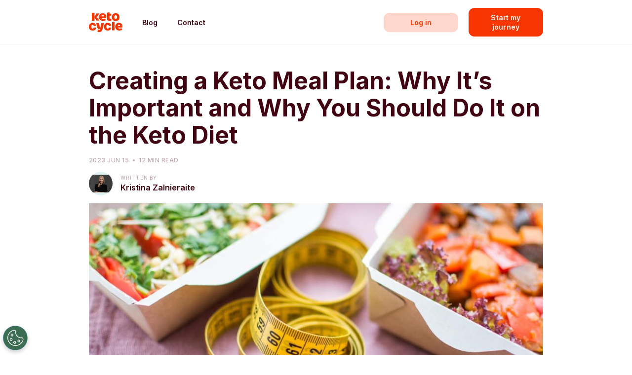

--- FILE ---
content_type: text/html; charset=UTF-8
request_url: https://ketocycle.diet/blog/keto-meal-plan/
body_size: 19719
content:
<!DOCTYPE html>
<html lang="en-US">
<head>
    <meta charset="UTF-8">
    <meta name="viewport" content="width=device-width, initial-scale=1, shrink-to-fit=no">
    <meta http-equiv="x-ua-compatible" content="ie=edge">
    <meta name="theme-color" content="#111111">
    <link rel="profile" href="https://gmpg.org/xfn/11">
    <link rel="icon" type="image/x-icon" href="https://ketocycle.diet/blog/app/themes/ketocycle/images/favicon.png">
    <link rel="preconnect" href="https://fonts.googleapis.com">
    <link rel="preconnect" href="https://fonts.gstatic.com" crossorigin>
        <meta name='robots' content='index, follow, max-image-preview:large, max-snippet:-1, max-video-preview:-1' />

	<!-- This site is optimized with the Yoast SEO plugin v21.7 - https://yoast.com/wordpress/plugins/seo/ -->
	<title>The Ultimate Keto Meal Plan Guide + Sample MenuThe Ultimate Keto Meal Plan Guide + Sample MenuThe Ultimate Keto Meal Plan Guide + Sample MenuThe Ultimate Guide to the Keto Meal Plan + A Sample MenuThe Ultimate Guide to the Keto Meal Plan + A Sample Menuwegg</title>
	<meta name="description" content="Experience the freedom of a keto meal plan. Learn all about meal planning, how to master it, and ways to use it to improve your keto journey." />
	<link rel="canonical" href="https://ketocycle.diet/blog/keto-meal-plan/" />
	<meta property="og:locale" content="en_US" />
	<meta property="og:type" content="article" />
	<meta property="og:title" content="The Ultimate Keto Meal Plan Guide + Sample MenuThe Ultimate Keto Meal Plan Guide + Sample MenuThe Ultimate Keto Meal Plan Guide + Sample MenuThe Ultimate Guide to the Keto Meal Plan + A Sample MenuThe Ultimate Guide to the Keto Meal Plan + A Sample Menuwegg" />
	<meta property="og:description" content="Experience the freedom of a keto meal plan. Learn all about meal planning, how to master it, and ways to use it to improve your keto journey." />
	<meta property="og:url" content="https://ketocycle.diet/blog/keto-meal-plan/" />
	<meta property="og:site_name" content="KetoCycle" />
	<meta property="article:published_time" content="2023-06-15T11:18:54+00:00" />
	<meta property="article:modified_time" content="2023-06-19T09:18:48+00:00" />
	<meta property="og:image" content="https://ketocycle.diet/blog/app/uploads/2023/06/Keto-meal-plan.jpg" />
	<meta property="og:image:width" content="1300" />
	<meta property="og:image:height" content="684" />
	<meta property="og:image:type" content="image/jpeg" />
	<meta name="author" content="kilo_bohdan" />
	<meta name="twitter:card" content="summary_large_image" />
	<meta name="twitter:label1" content="Written by" />
	<meta name="twitter:data1" content="kilo_bohdan" />
	<meta name="twitter:label2" content="Est. reading time" />
	<meta name="twitter:data2" content="14 minutes" />
	<script type="application/ld+json" class="yoast-schema-graph">{"@context":"https://schema.org","@graph":[{"@type":"WebPage","@id":"https://ketocycle.diet/blog/keto-meal-plan/","url":"https://ketocycle.diet/blog/keto-meal-plan/","name":"The Ultimate Keto Meal Plan Guide + Sample MenuThe Ultimate Keto Meal Plan Guide + Sample MenuThe Ultimate Keto Meal Plan Guide + Sample MenuThe Ultimate Guide to the Keto Meal Plan + A Sample MenuThe Ultimate Guide to the Keto Meal Plan + A Sample Menuwegg","isPartOf":{"@id":"https://ketocycle.diet/blog/#website"},"primaryImageOfPage":{"@id":"https://ketocycle.diet/blog/keto-meal-plan/#primaryimage"},"image":{"@id":"https://ketocycle.diet/blog/keto-meal-plan/#primaryimage"},"thumbnailUrl":"https://ketocycle.diet/blog/app/uploads/2023/06/Keto-meal-plan.jpg","datePublished":"2023-06-15T11:18:54+00:00","dateModified":"2023-06-19T09:18:48+00:00","author":{"@id":"https://ketocycle.diet/blog/#/schema/person/8f1464aca8f77430e1b773af9f85309c"},"description":"Experience the freedom of a keto meal plan. Learn all about meal planning, how to master it, and ways to use it to improve your keto journey.","breadcrumb":{"@id":"https://ketocycle.diet/blog/keto-meal-plan/#breadcrumb"},"inLanguage":"en-US","potentialAction":[{"@type":"ReadAction","target":["https://ketocycle.diet/blog/keto-meal-plan/"]}]},{"@type":"ImageObject","inLanguage":"en-US","@id":"https://ketocycle.diet/blog/keto-meal-plan/#primaryimage","url":"https://ketocycle.diet/blog/app/uploads/2023/06/Keto-meal-plan.jpg","contentUrl":"https://ketocycle.diet/blog/app/uploads/2023/06/Keto-meal-plan.jpg","width":1300,"height":684,"caption":"Keto meal plan."},{"@type":"BreadcrumbList","@id":"https://ketocycle.diet/blog/keto-meal-plan/#breadcrumb","itemListElement":[{"@type":"ListItem","position":1,"name":"Home","item":"https://ketocycle.diet/blog/"},{"@type":"ListItem","position":2,"name":"Creating a Keto Meal Plan: Why It’s Important and Why You Should Do It on the Keto Diet"}]},{"@type":"WebSite","@id":"https://ketocycle.diet/blog/#website","url":"https://ketocycle.diet/blog/","name":"KetoCycle","description":"","potentialAction":[{"@type":"SearchAction","target":{"@type":"EntryPoint","urlTemplate":"https://ketocycle.diet/blog/?s={search_term_string}"},"query-input":"required name=search_term_string"}],"inLanguage":"en-US"},{"@type":"Person","@id":"https://ketocycle.diet/blog/#/schema/person/8f1464aca8f77430e1b773af9f85309c","name":"kilo_bohdan"}]}</script>
	<!-- / Yoast SEO plugin. -->


<link rel='dns-prefetch' href='//fonts.googleapis.com' />
<style id='wp-emoji-styles-inline-css' type='text/css'>

	img.wp-smiley, img.emoji {
		display: inline !important;
		border: none !important;
		box-shadow: none !important;
		height: 1em !important;
		width: 1em !important;
		margin: 0 0.07em !important;
		vertical-align: -0.1em !important;
		background: none !important;
		padding: 0 !important;
	}
</style>
<style id='safe-svg-svg-icon-style-inline-css' type='text/css'>
.safe-svg-cover{text-align:center}.safe-svg-cover .safe-svg-inside{display:inline-block;max-width:100%}.safe-svg-cover svg{height:100%;max-height:100%;max-width:100%;width:100%}

</style>
<style id='classic-theme-styles-inline-css' type='text/css'>
/*! This file is auto-generated */
.wp-block-button__link{color:#fff;background-color:#32373c;border-radius:9999px;box-shadow:none;text-decoration:none;padding:calc(.667em + 2px) calc(1.333em + 2px);font-size:1.125em}.wp-block-file__button{background:#32373c;color:#fff;text-decoration:none}
</style>
<style id='global-styles-inline-css' type='text/css'>
body{--wp--preset--color--black: #000000;--wp--preset--color--cyan-bluish-gray: #abb8c3;--wp--preset--color--white: #ffffff;--wp--preset--color--pale-pink: #f78da7;--wp--preset--color--vivid-red: #cf2e2e;--wp--preset--color--luminous-vivid-orange: #ff6900;--wp--preset--color--luminous-vivid-amber: #fcb900;--wp--preset--color--light-green-cyan: #7bdcb5;--wp--preset--color--vivid-green-cyan: #00d084;--wp--preset--color--pale-cyan-blue: #8ed1fc;--wp--preset--color--vivid-cyan-blue: #0693e3;--wp--preset--color--vivid-purple: #9b51e0;--wp--preset--gradient--vivid-cyan-blue-to-vivid-purple: linear-gradient(135deg,rgba(6,147,227,1) 0%,rgb(155,81,224) 100%);--wp--preset--gradient--light-green-cyan-to-vivid-green-cyan: linear-gradient(135deg,rgb(122,220,180) 0%,rgb(0,208,130) 100%);--wp--preset--gradient--luminous-vivid-amber-to-luminous-vivid-orange: linear-gradient(135deg,rgba(252,185,0,1) 0%,rgba(255,105,0,1) 100%);--wp--preset--gradient--luminous-vivid-orange-to-vivid-red: linear-gradient(135deg,rgba(255,105,0,1) 0%,rgb(207,46,46) 100%);--wp--preset--gradient--very-light-gray-to-cyan-bluish-gray: linear-gradient(135deg,rgb(238,238,238) 0%,rgb(169,184,195) 100%);--wp--preset--gradient--cool-to-warm-spectrum: linear-gradient(135deg,rgb(74,234,220) 0%,rgb(151,120,209) 20%,rgb(207,42,186) 40%,rgb(238,44,130) 60%,rgb(251,105,98) 80%,rgb(254,248,76) 100%);--wp--preset--gradient--blush-light-purple: linear-gradient(135deg,rgb(255,206,236) 0%,rgb(152,150,240) 100%);--wp--preset--gradient--blush-bordeaux: linear-gradient(135deg,rgb(254,205,165) 0%,rgb(254,45,45) 50%,rgb(107,0,62) 100%);--wp--preset--gradient--luminous-dusk: linear-gradient(135deg,rgb(255,203,112) 0%,rgb(199,81,192) 50%,rgb(65,88,208) 100%);--wp--preset--gradient--pale-ocean: linear-gradient(135deg,rgb(255,245,203) 0%,rgb(182,227,212) 50%,rgb(51,167,181) 100%);--wp--preset--gradient--electric-grass: linear-gradient(135deg,rgb(202,248,128) 0%,rgb(113,206,126) 100%);--wp--preset--gradient--midnight: linear-gradient(135deg,rgb(2,3,129) 0%,rgb(40,116,252) 100%);--wp--preset--font-size--small: 13px;--wp--preset--font-size--medium: 20px;--wp--preset--font-size--large: 36px;--wp--preset--font-size--x-large: 42px;--wp--preset--spacing--20: 0.44rem;--wp--preset--spacing--30: 0.67rem;--wp--preset--spacing--40: 1rem;--wp--preset--spacing--50: 1.5rem;--wp--preset--spacing--60: 2.25rem;--wp--preset--spacing--70: 3.38rem;--wp--preset--spacing--80: 5.06rem;--wp--preset--shadow--natural: 6px 6px 9px rgba(0, 0, 0, 0.2);--wp--preset--shadow--deep: 12px 12px 50px rgba(0, 0, 0, 0.4);--wp--preset--shadow--sharp: 6px 6px 0px rgba(0, 0, 0, 0.2);--wp--preset--shadow--outlined: 6px 6px 0px -3px rgba(255, 255, 255, 1), 6px 6px rgba(0, 0, 0, 1);--wp--preset--shadow--crisp: 6px 6px 0px rgba(0, 0, 0, 1);}:where(.is-layout-flex){gap: 0.5em;}:where(.is-layout-grid){gap: 0.5em;}body .is-layout-flow > .alignleft{float: left;margin-inline-start: 0;margin-inline-end: 2em;}body .is-layout-flow > .alignright{float: right;margin-inline-start: 2em;margin-inline-end: 0;}body .is-layout-flow > .aligncenter{margin-left: auto !important;margin-right: auto !important;}body .is-layout-constrained > .alignleft{float: left;margin-inline-start: 0;margin-inline-end: 2em;}body .is-layout-constrained > .alignright{float: right;margin-inline-start: 2em;margin-inline-end: 0;}body .is-layout-constrained > .aligncenter{margin-left: auto !important;margin-right: auto !important;}body .is-layout-constrained > :where(:not(.alignleft):not(.alignright):not(.alignfull)){max-width: var(--wp--style--global--content-size);margin-left: auto !important;margin-right: auto !important;}body .is-layout-constrained > .alignwide{max-width: var(--wp--style--global--wide-size);}body .is-layout-flex{display: flex;}body .is-layout-flex{flex-wrap: wrap;align-items: center;}body .is-layout-flex > *{margin: 0;}body .is-layout-grid{display: grid;}body .is-layout-grid > *{margin: 0;}:where(.wp-block-columns.is-layout-flex){gap: 2em;}:where(.wp-block-columns.is-layout-grid){gap: 2em;}:where(.wp-block-post-template.is-layout-flex){gap: 1.25em;}:where(.wp-block-post-template.is-layout-grid){gap: 1.25em;}.has-black-color{color: var(--wp--preset--color--black) !important;}.has-cyan-bluish-gray-color{color: var(--wp--preset--color--cyan-bluish-gray) !important;}.has-white-color{color: var(--wp--preset--color--white) !important;}.has-pale-pink-color{color: var(--wp--preset--color--pale-pink) !important;}.has-vivid-red-color{color: var(--wp--preset--color--vivid-red) !important;}.has-luminous-vivid-orange-color{color: var(--wp--preset--color--luminous-vivid-orange) !important;}.has-luminous-vivid-amber-color{color: var(--wp--preset--color--luminous-vivid-amber) !important;}.has-light-green-cyan-color{color: var(--wp--preset--color--light-green-cyan) !important;}.has-vivid-green-cyan-color{color: var(--wp--preset--color--vivid-green-cyan) !important;}.has-pale-cyan-blue-color{color: var(--wp--preset--color--pale-cyan-blue) !important;}.has-vivid-cyan-blue-color{color: var(--wp--preset--color--vivid-cyan-blue) !important;}.has-vivid-purple-color{color: var(--wp--preset--color--vivid-purple) !important;}.has-black-background-color{background-color: var(--wp--preset--color--black) !important;}.has-cyan-bluish-gray-background-color{background-color: var(--wp--preset--color--cyan-bluish-gray) !important;}.has-white-background-color{background-color: var(--wp--preset--color--white) !important;}.has-pale-pink-background-color{background-color: var(--wp--preset--color--pale-pink) !important;}.has-vivid-red-background-color{background-color: var(--wp--preset--color--vivid-red) !important;}.has-luminous-vivid-orange-background-color{background-color: var(--wp--preset--color--luminous-vivid-orange) !important;}.has-luminous-vivid-amber-background-color{background-color: var(--wp--preset--color--luminous-vivid-amber) !important;}.has-light-green-cyan-background-color{background-color: var(--wp--preset--color--light-green-cyan) !important;}.has-vivid-green-cyan-background-color{background-color: var(--wp--preset--color--vivid-green-cyan) !important;}.has-pale-cyan-blue-background-color{background-color: var(--wp--preset--color--pale-cyan-blue) !important;}.has-vivid-cyan-blue-background-color{background-color: var(--wp--preset--color--vivid-cyan-blue) !important;}.has-vivid-purple-background-color{background-color: var(--wp--preset--color--vivid-purple) !important;}.has-black-border-color{border-color: var(--wp--preset--color--black) !important;}.has-cyan-bluish-gray-border-color{border-color: var(--wp--preset--color--cyan-bluish-gray) !important;}.has-white-border-color{border-color: var(--wp--preset--color--white) !important;}.has-pale-pink-border-color{border-color: var(--wp--preset--color--pale-pink) !important;}.has-vivid-red-border-color{border-color: var(--wp--preset--color--vivid-red) !important;}.has-luminous-vivid-orange-border-color{border-color: var(--wp--preset--color--luminous-vivid-orange) !important;}.has-luminous-vivid-amber-border-color{border-color: var(--wp--preset--color--luminous-vivid-amber) !important;}.has-light-green-cyan-border-color{border-color: var(--wp--preset--color--light-green-cyan) !important;}.has-vivid-green-cyan-border-color{border-color: var(--wp--preset--color--vivid-green-cyan) !important;}.has-pale-cyan-blue-border-color{border-color: var(--wp--preset--color--pale-cyan-blue) !important;}.has-vivid-cyan-blue-border-color{border-color: var(--wp--preset--color--vivid-cyan-blue) !important;}.has-vivid-purple-border-color{border-color: var(--wp--preset--color--vivid-purple) !important;}.has-vivid-cyan-blue-to-vivid-purple-gradient-background{background: var(--wp--preset--gradient--vivid-cyan-blue-to-vivid-purple) !important;}.has-light-green-cyan-to-vivid-green-cyan-gradient-background{background: var(--wp--preset--gradient--light-green-cyan-to-vivid-green-cyan) !important;}.has-luminous-vivid-amber-to-luminous-vivid-orange-gradient-background{background: var(--wp--preset--gradient--luminous-vivid-amber-to-luminous-vivid-orange) !important;}.has-luminous-vivid-orange-to-vivid-red-gradient-background{background: var(--wp--preset--gradient--luminous-vivid-orange-to-vivid-red) !important;}.has-very-light-gray-to-cyan-bluish-gray-gradient-background{background: var(--wp--preset--gradient--very-light-gray-to-cyan-bluish-gray) !important;}.has-cool-to-warm-spectrum-gradient-background{background: var(--wp--preset--gradient--cool-to-warm-spectrum) !important;}.has-blush-light-purple-gradient-background{background: var(--wp--preset--gradient--blush-light-purple) !important;}.has-blush-bordeaux-gradient-background{background: var(--wp--preset--gradient--blush-bordeaux) !important;}.has-luminous-dusk-gradient-background{background: var(--wp--preset--gradient--luminous-dusk) !important;}.has-pale-ocean-gradient-background{background: var(--wp--preset--gradient--pale-ocean) !important;}.has-electric-grass-gradient-background{background: var(--wp--preset--gradient--electric-grass) !important;}.has-midnight-gradient-background{background: var(--wp--preset--gradient--midnight) !important;}.has-small-font-size{font-size: var(--wp--preset--font-size--small) !important;}.has-medium-font-size{font-size: var(--wp--preset--font-size--medium) !important;}.has-large-font-size{font-size: var(--wp--preset--font-size--large) !important;}.has-x-large-font-size{font-size: var(--wp--preset--font-size--x-large) !important;}
.wp-block-navigation a:where(:not(.wp-element-button)){color: inherit;}
:where(.wp-block-post-template.is-layout-flex){gap: 1.25em;}:where(.wp-block-post-template.is-layout-grid){gap: 1.25em;}
:where(.wp-block-columns.is-layout-flex){gap: 2em;}:where(.wp-block-columns.is-layout-grid){gap: 2em;}
.wp-block-pullquote{font-size: 1.5em;line-height: 1.6;}
</style>
<link as="style" rel='preload' id='google-fonts-preload-css' href='https://fonts.googleapis.com/css2?family=Inter:wght@400;500;600;700&#038;display=swap' type='text/css' media='all' />
<link rel='stylesheet' id='google-fonts-css' href='https://fonts.googleapis.com/css2?family=Inter:wght@400;500;600;700&#038;display=swap' type='text/css' media='all' />
<link rel='stylesheet' id='main-css-css' href='https://ketocycle.diet/blog/app/themes/ketocycle/styles/main.css?ver=bd2d95b2' type='text/css' media='all' />
<script type="text/javascript" src="https://ketocycle.diet/blog/app/themes/ketocycle/scripts/jquery.min.js?ver=ea616886" id="jquery-js"></script>
<link rel="https://api.w.org/" href="https://ketocycle.diet/blog/wp-json/" /><link rel="alternate" type="application/json" href="https://ketocycle.diet/blog/wp-json/wp/v2/posts/2113" /><link rel='shortlink' href='https://ketocycle.diet/blog/?p=2113' />
<link rel="alternate" type="application/json+oembed" href="https://ketocycle.diet/blog/wp-json/oembed/1.0/embed?url=https%3A%2F%2Fketocycle.diet%2Fblog%2Fketo-meal-plan%2F" />
<link rel="alternate" type="text/xml+oembed" href="https://ketocycle.diet/blog/wp-json/oembed/1.0/embed?url=https%3A%2F%2Fketocycle.diet%2Fblog%2Fketo-meal-plan%2F&#038;format=xml" />
<script>
	(function (w, d, s, l, i) {
        w[l] = w[l] || [];
        w[l].push({
            'gtm.start':
                new Date().getTime(), event: 'gtm.js'
        });
        var f = d.getElementsByTagName(s)[0],
            j = d.createElement(s), dl = l != 'dataLayer' ? '&l=' + l : '';
        j.async = true;
        j.src =
            'https://www.googletagmanager.com/gtm.js?id=' + i + dl;
        f.parentNode.insertBefore(j, f);
    })(window, document, 'script', 'dataLayer', 'GTM-WVCZ9C5');
</script></head>
<body class="post-template-default single single-post postid-2113 single-format-standard d-flex flex-column mvh-100 position-relative">
    
    <nav class="nav navbar navbar-main navbar-expand-md fixed-top not-home" id="navbar-main">
        <div class="container">
                        <a class="navbar-brand me-md-10" href="https://eu.ketocycle.diet/">
                <img src="https://ketocycle.diet/blog/app/themes/ketocycle/images/ketocycle-logo.svg" alt="">
            </a>

            <button class="navbar-toggler collapsed" type="button" data-bs-toggle="collapse" data-bs-target="#navbar-collapse">
                <div class="hamburger">
                    <span></span>
                    <span></span>
                    <span></span>
                    <span class="text">Menu</span>
                </div>
            </button>

            <div class="collapse navbar-collapse justify-content-center justify-content-md-between" id="navbar-collapse">
                <div>
                    <ul id="menu-main-menu-top" class="nav navbar-nav navbar-nav-primary"><li id="menu-item-6" class="menu-item menu-item-type-custom menu-item-object-custom menu-item-home menu-item-6 nav-item"><a href="https://ketocycle.diet/blog/" class="nav-link">Blog</a></li>
<li id="menu-item-5" class="menu-item menu-item-type-custom menu-item-object-custom menu-item-5 nav-item"><a href="https://eu.ketocycle.diet/contact" class="nav-link">Contact</a></li>
</ul>                </div>
                <div class="navigation-buttons">
                                            <a href="https://eu.ketocycle.diet/clients/login" class="btn btn-secondary me-md-4 mb-4 mb-md-0" target="">Log in</a>
                                                <a href="https://eu.ketocycle.diet/2/quiz-with-genders" class="btn btn-primary" target="">Start my journey</a>
                                        </div>
            </div>
        </div>
    </nav>

    <div class="main-content-wrapper flex-fill position-relative animate-links">
        <div class="main-content">    <section class="section section-single-post">
            <div class="section-padding">
                <div class="container">
                    <div class="single-post-content">
                        <div class="row justify-content-start">
                            <div class="col-12">
                                <h1 class="fw-semi-bold fw-sm-bold mb-2 mb-sm-4">Creating a Keto Meal Plan: Why It’s Important and Why You Should Do It on the Keto Diet</h1>
                                <div class="post-date text-uppercase text-aubergine-500 fw-medium d-flex justify-content-start align-items-center">
    <div>
        2023 Jun 15    </div>
    <div class="circle-symbol"></div>
    <div>
        12 min read
    </div>
</div>                                    <div class="d-sm-none post-intro mb-4">Experience the freedom of a keto meal plan. Learn all about meal planning, how to master it, and ways to use it to improve your keto journey.</div>
                                    <div class="author-wrapper d-flex flex-row">
                    <div class="image-wrapper d-flex align-items-center justify-content-center me-2 me-sm-4">
                <img width="580" height="435" src="https://ketocycle.diet/blog/app/uploads/2022/12/Kristina_1-580x435.jpg" class="img-fluid wp-post-image" alt="Kristina Zalnieraite Personalised Nutrition" decoding="async" fetchpriority="high" srcset="https://ketocycle.diet/blog/app/uploads/2022/12/Kristina_1-580x435.jpg 580w, https://ketocycle.diet/blog/app/uploads/2022/12/Kristina_1-300x225.jpg 300w, https://ketocycle.diet/blog/app/uploads/2022/12/Kristina_1.jpg 634w" sizes="(max-width: 580px) 100vw, 580px" />            </div>
                            <div class="author-content-wrapper d-flex flex-column justify-content-center">
                <div class="title d-none d-sm-block text-uppercase fw-medium ls-md">Written by</div>
                <div class="name fw-semi-bold">Kristina Zalnieraite</div>
            </div>
            </div>

                                                                                                            <div class="featured-image-wrapper mt-4 mb-6 mb-sm-10 d-none d-sm-block position-relative">
                                            <img width="960" height="355" src="https://ketocycle.diet/blog/app/uploads/2023/06/Keto-meal-plan-960x355.jpg" class="img-fluid wp-post-image" alt="Keto meal plan." decoding="async" />                                        </div>
                                        <div class="featured-image-wrapper mt-4 mb-6 mb-sm-10 d-sm-none position-relative">
                                            <img width="580" height="435" src="https://ketocycle.diet/blog/app/uploads/2023/06/Keto-meal-plan-580x435.jpg" class="img-fluid wp-post-image" alt="Keto meal plan." decoding="async" />                                        </div>
                                                                        
                                                            </div>
                        </div>
                        <div class="row">
                            <div class="col-12 col-lg-9">
                                                                    <div class="d-none d-sm-block post-intro fw-semi-bold mb-4">Experience the freedom of a keto meal plan. Learn all about meal planning, how to master it, and ways to use it to improve your keto journey.</div>
                                                                <div class="simple-content mb-8"><p>In this article, we’ll explore the ins and outs of meal planning and find out why it&#8217;s crucial to plan your meals when you’re following the keto diet. We’ll provide you with practical tips for your first week on keto to help you get started. As an added bonus, we’ll equip you with a keto meal plan for free.</p>
<p><span style="font-weight: 400;">Let’s dive into the world of the keto diet and learn everything you need to know before you create your very own keto meal plan!</span></p>
<h2><b>What Is Keto?</b></h2>
<p><span style="font-weight: 400;">Keto, also known as the ketogenic diet, is a low-carb, high-fat diet whose main goal is to enable you to achieve ketosis – a metabolic state that shifts the body’s primary source of energy from carbohydrates to fat. This state is achieved by getting most of your daily calories from fats and limiting carb intake. </span></p>
<p><span style="font-weight: 400;">Following the keto diet has been shown to help people lose weight and</span> <a href="https://pubmed.ncbi.nlm.nih.gov/29178536/"><span style="font-weight: 400;">improve their blood sugar</span></a><span style="font-weight: 400;"> control. It also shows promise in</span> <a href="https://www.ncbi.nlm.nih.gov/pmc/articles/PMC8840718/"><span style="font-weight: 400;">protecting</span></a><span style="font-weight: 400;"> the brain from cognitive deterioration, although more research is needed.</span></p>
<p><span style="font-weight: 400;">There are</span> <a href="https://www.acc.org/About-ACC/Press-Releases/2023/03/05/15/07/Keto-Like-Diet-May-Be-Linked-to-Higher-Risk"><span style="font-weight: 400;">findings</span></a><span style="font-weight: 400;"> suggesting that keto and other ketogenic diets can increase the risk of developing cardiovascular disease, and the diet is also not suitable for people with certain pre-existing health conditions. Therefore, it’s important to consult with a healthcare professional before starting your keto journey.</span></p>
<h2><b>How to Start the Ketogenic Diet </b></h2>
<p><span style="font-weight: 400;">So, how do you get to enjoy the benefits of weight loss and improving your overall health? Your standard keto diet is highly restrictive – jumping head-first into keto without doing any planning and preparation beforehand is setting yourself up for failure.</span></p>
<p><img loading="lazy" decoding="async" class="alignnone size-full wp-image-2120" src="https://ketocycle.diet/blog/wp-content/uploads/2023/06/Planning-meals.jpg" alt="Woman cooking keto meals. " width="1300" height="779" srcset="https://ketocycle.diet/blog/app/uploads/2023/06/Planning-meals.jpg 1300w, https://ketocycle.diet/blog/app/uploads/2023/06/Planning-meals-300x180.jpg 300w, https://ketocycle.diet/blog/app/uploads/2023/06/Planning-meals-1024x614.jpg 1024w, https://ketocycle.diet/blog/app/uploads/2023/06/Planning-meals-768x460.jpg 768w" sizes="(max-width: 1300px) 100vw, 1300px" /></p>
<p><span style="font-weight: 400;">Creating and following a keto diet plan is essential to success. A keto diet plan will help you make sure you’re getting the right amount of macros (fat, protein, and carbohydrates) and ensure you’re staying consistent, both of which are necessary to achieve ketosis and promote healthy weight loss.</span></p>
<p><span style="font-weight: 400;">That being said, a keto diet plan can mean many things. In most cases, it means creating a weekly plan that outlines your breakfast, lunch, and dinner, as well as snack options.</span></p>
<p><span style="font-weight: 400;">Once you have a keto diet plan, you can prepare your kitchen, stock up on keto staples, and do your grocery shopping for the week, enabling you to get a head start on the keto diet.</span></p>
<h2><b>Why Is Nutrition Important on Keto Diets?</b></h2>
<p><span style="font-weight: 400;">Keto, like any low-carb diet, is centered around reducing your carb intake. After all, most of its benefits stem from eating as few carbs as possible.</span></p>
<p><span style="font-weight: 400;">This is the exact reason why eating the right amount of healthy fats, protein, and carbs is crucial to a successful keto diet. It enables your body to reap the benefits of the diet and ensures you’re maintaining your nutritional needs.</span></p>
<p><span style="font-weight: 400;">Another thing to consider is how much protein you consume. Consuming too much protein can kick you out of ketosis, hindering your weight loss efforts and putting a strain on your kidneys.</span></p>
<p><span style="font-weight: 400;">It’s important to note that the quality of your macros matters just as much as their count. Healthy fats, in particular, are the foundation of a successful keto diet.</span></p>
<p><span style="font-weight: 400;">With a low-carb intake, fat serves as the primary energy source, making it crucial to consume the right amount of quality fats for a consistent stream of energy.</span></p>
<p><span style="font-weight: 400;">If you rely on products high in saturated fats, such as cheese, butter, and red meats, you run the risk of worsening your health, particularly heart health. Instead, opt for healthy fats such as avocados and avocado oil, olives and olive oil, nuts, nut butter, and seeds.</span></p>
<p><img loading="lazy" decoding="async" class="alignnone size-full wp-image-2116" src="https://ketocycle.diet/blog/wp-content/uploads/2023/06/Woman-eating-her-lunch.jpg" alt="Woman eating her lunch." width="1262" height="653" srcset="https://ketocycle.diet/blog/app/uploads/2023/06/Woman-eating-her-lunch.jpg 1262w, https://ketocycle.diet/blog/app/uploads/2023/06/Woman-eating-her-lunch-300x155.jpg 300w, https://ketocycle.diet/blog/app/uploads/2023/06/Woman-eating-her-lunch-1024x530.jpg 1024w, https://ketocycle.diet/blog/app/uploads/2023/06/Woman-eating-her-lunch-768x397.jpg 768w" sizes="(max-width: 1262px) 100vw, 1262px" /></p>
<p><span style="font-weight: 400;">By counting your macros and prioritizing healthy fats, protein, and carbohydrates, you can optimize your nutrition, support ketosis, and foster overall well-being.</span></p>
<h2><b>Why You Need a Keto Meal Plan </b></h2>
<p><span style="font-weight: 400;">Meal planning is a great way to ensure you’re able to stay consistent and maintain your keto diet.</span></p>
<p><span style="font-weight: 400;">When you’re just starting out, meal planning will help you build a solid understanding of the keto diet itself, taking the guesswork out of what to eat next and teaching you which foods are keto-friendly and which are not.</span></p>
<p><span style="font-weight: 400;">While keto is highly restricted in all aspects, limiting your carbohydrate intake is probably the hardest part of the keto diet. After all, carbs are deeply ingrained in our eating habits. They often trigger food cravings and are difficult to resist.</span></p>
<p><span style="font-weight: 400;">Relying on willpower alone is not enough to abstain from delicious carbs. Planning what you will eat ahead of time will help you ensure you’re eating the right amounts of carbs.</span></p>
<p><span style="font-weight: 400;">Some of the benefits of meal planning include:</span></p>
<ul>
<li style="font-weight: 400;" aria-level="1"><span style="font-weight: 400;">Saves time</span></li>
<li style="font-weight: 400;" aria-level="1"><span style="font-weight: 400;">Saves money</span></li>
<li style="font-weight: 400;" aria-level="1"><span style="font-weight: 400;">Reduces food waste</span></li>
<li style="font-weight: 400;" aria-level="1"><span style="font-weight: 400;">Reduces stress</span></li>
<li style="font-weight: 400;" aria-level="1"><span style="font-weight: 400;">Helps you control what you eat</span></li>
</ul>
<p><span style="font-weight: 400;">When it comes to keto, meal planning has even more benefits. Meal planning on keto can help you:</span></p>
<ul>
<li style="font-weight: 400;" aria-level="1"><b>Ensure you reach and maintain ketosis</b><span style="font-weight: 400;">, which requires you to consume the right amount of fats, protein, and carbohydrates</span></li>
<li style="font-weight: 400;" aria-level="1"><b>Avoid nutrient deficiencies</b><span style="font-weight: 400;"> by helping you identify nutrients you’re missing out on</span></li>
<li style="font-weight: 400;" aria-level="1"><b>Overcome carb cravings by taking into account snack options, which you will be able to fall back upon when hit by sudden cravings</b></li>
</ul>
<p><span style="font-weight: 400;">However, meal planning is not just a tool for beginners. Even if you’re well acquainted with the ins and outs of the ketogenic diet, having a structured meal plan can help you stay on top of your diet, improve your results, and make the overall experience more enjoyable.</span></p>
<p><span style="font-weight: 400;">Nevertheless, creating a keto meal plan is hard work. Work smart and download</span><a href="https://eu.ketocycle.diet/2/quiz-with-genders/step-gender"> <span style="font-weight: 400;">Keto Cycle</span></a><span style="font-weight: 400;">, a mobile app that will help you create your own individualized keto meal plan based on your food preferences and dietary restrictions.</span></p>
<h2><b>Keto Meal Planning Basics</b></h2>
<p><span style="font-weight: 400;">Before creating your first keto diet meal plan, there are a few things you should keep in mind.</span></p>
<p><span style="font-weight: 400;">Follow our 7 tips and tricks for creating a hassle-free ketogenic meal plan.</span></p>
<h3><b>1. Set a day for meal planning</b></h3>
<p><span style="font-weight: 400;">Choose a day. Sunday is a popular choice to sit down and create your meal plan. Meal planning is usually done for the next week. However, you can also plan for 2 weeks or even a month ahead.</span></p>
<p><span style="font-weight: 400;">When it’s time to meal plan, spend some time going through recipes and creating a grocery list. Ideally, you would also do your grocery shopping on this day, so you have nothing to worry about when the week starts.</span></p>
<p><span style="font-weight: 400;">If you feel like you can do more, try</span> <a href="https://ketocycle.diet/blog/keto-meal-prep/"><span style="font-weight: 400;">meal prepping</span></a><span style="font-weight: 400;"> – cook a batch of your favorite keto-friendly dish or simply prep your ingredients to save time when you start cooking.</span></p>
<h3><b>2. Eliminate trigger foods</b></h3>
<p><span style="font-weight: 400;">When trigger foods are within your arm’s reach, it’s easy to give into temptation and fall back into old eating habits. Eating junk food is bad for any diet, but it’s particularly detrimental for low-carb diets such as the ketogenic diet or Atkins.</span></p>
<p><span style="font-weight: 400;">Allowing yourself to consume too many carbs (which is easy to do by simply eating a handful of chips) will undo all of the work you’ve done to get to ketosis. Getting back into the state of ketosis can take you up to one week, making it important to watch what you eat at all times.</span></p>
<p><span style="font-weight: 400;">To mitigate this, set aside some time to re-organize your pantry – get rid of junk food and other foods that are not keto-friendly. Stock up on keto-friendly alternatives instead, or make your own snacks.</span></p>
<h3><b>3. Count your macros</b></h3>
<p><span style="font-weight: 400;">Unlike many weight loss diets, the keto diet does not require you to count calories. This is because most of its benefits come from reducing your carbohydrate intake instead of reducing your calorie intake.</span></p>
<p><span style="font-weight: 400;">Instead of calories, you will focus on counting how many macros (fat, protein, and carbohydrates) you consume. This is an important aspect of the keto diet, as maintaining the right amount of macros is crucial for triggering ketosis.</span></p>
<h3><b>4. Read the labels</b></h3>
<p><a href="http://sugarscience.ucsf.edu/hidden-in-plain-sight/#.Y7_JVOxBzDJ"><span style="font-weight: 400;">More than 70%</span></a><span style="font-weight: 400;"> of store-bought products contain hidden sugars. Many of which might surprise you. </span></p>
<p><span style="font-weight: 400;">For example, ready-made sauces usually contain high amounts of sugar. Adding a few spoonfuls of this type of sauce can turn a delicious keto meal into one that will kick you out of ketosis.</span></p>
<p><span style="font-weight: 400;">Ketchup, mayo, and mustard are also candidates for hidden sugars. As are most pre-packaged products.</span></p>
<p><span style="font-weight: 400;">So, how do you find hidden sugars? Familiarize yourself with the most common types of sweeteners. Some of them include sucrose, corn syrup, glucose, fructose, and juice concentrate.</span></p>
<p><span style="font-weight: 400;">Read the ingredients list and make sure your chosen products do not contain hidden sugars. Or, at the very least, they’re at the end of the ingredient list.</span></p>
<p><img loading="lazy" decoding="async" class="alignnone size-full wp-image-2119" src="https://ketocycle.diet/blog/wp-content/uploads/2023/06/Choosing-products-in-a-supermarket.jpg" alt="Woman choosing keto foods at a supermarket. " width="1300" height="764" srcset="https://ketocycle.diet/blog/app/uploads/2023/06/Choosing-products-in-a-supermarket.jpg 1300w, https://ketocycle.diet/blog/app/uploads/2023/06/Choosing-products-in-a-supermarket-300x176.jpg 300w, https://ketocycle.diet/blog/app/uploads/2023/06/Choosing-products-in-a-supermarket-1024x602.jpg 1024w, https://ketocycle.diet/blog/app/uploads/2023/06/Choosing-products-in-a-supermarket-768x451.jpg 768w" sizes="(max-width: 1300px) 100vw, 1300px" /></p>
<p><span style="font-weight: 400;">Keep in mind, however, that by purchasing products with sugars, you run the risk of consuming too many carbs and kicking yourself out of ketosis.</span></p>
<h3><b>5. Avoid monotony </b></h3>
<p><span style="font-weight: 400;">As you continue on your keto journey, it&#8217;s common to fall into a routine of consuming the same foods repeatedly. Creating a keto diet meal plan can help you keep your diet varied.</span></p>
<p><span style="font-weight: 400;">Most importantly, having a varied diet promotes a healthy relationship with food, making your keto diet more enjoyable and easier to maintain.</span></p>
<p><span style="font-weight: 400;">Always keep an eye out for new ideas. Following a blog dedicated to the ketogenic diet, for instance, is a great way to discover keto-friendly recipes. So is joining keto diet communities to find inspiration from people just like yourself.</span></p>
<p><span style="font-weight: 400;">Once you’ve familiarized yourself with the ketogenic diet, you can also try swapping out ingredients and experimenting with your favorite recipes.</span></p>
<h3><b>6. Drink more water</b></h3>
<p><span style="font-weight: 400;">We’re sure you’re aware of the benefits of staying hydrated. However, when it comes to the ketogenic diet, drinking plenty of water is an essential part of avoiding the keto flu.</span></p>
<p><span style="font-weight: 400;">Keto flu is a range of symptoms, such as mood swings, nausea, and fatigue, just to name a few, that appear within the first few days after starting the keto diet.</span></p>
<p><span style="font-weight: 400;">Dehydration and electrolyte imbalance are common culprits of the keto flu. Therefore, make sure to drink more water than usual when you’re just starting out. In fact, you can add the amount of water you have to drink to your meal plan.</span></p>
<p><span style="font-weight: 400;">In addition, drinking lots of water can help you feel fuller after eating and last until the next meal, making it great for those who are just starting the keto diet and struggling with feelings of hunger.</span></p>
<h3><b>7. Prepare yourself for setbacks</b></h3>
<p><span style="font-weight: 400;">So, you gave in to temptation and ordered pizza for dinner. No worries! Sometimes life gets in the way, and we crumble under the pressure. Remember – the ketogenic diet is highly restrictive, and it’s completely normal to slip up, especially when you’re just starting out.</span></p>
<p><span style="font-weight: 400;">A keto diet meal plan is something to fall back on after you’ve had a slip-up. Feeling disappointed is natural, and you may feel inclined to give up. This is what makes having keto meal plans so important. It makes it easy to get back on track without having to think much about the whys and the hows.</span></p>
<h2><b>First Week on Keto</b></h2>
<p><span style="font-weight: 400;">Your first week on the keto diet can make or break your entire keto experience. Therefore, it’s crucial to plan what you will eat, at least for the first few weeks, to make your transition into the keto diet as smooth as possible.</span></p>
<p><span style="font-weight: 400;">When creating your first keto weekly meal plan, focus on simple, easy-to-make meals and plan for food cravings by prepping some snack options.</span></p>
<p><span style="font-weight: 400;">Here are a few practical tips and tricks to make your first week on keto a success.</span></p>
<h3><b>Breakfast</b></h3>
<p><span style="font-weight: 400;">Ideally, you will make your breakfast the night before, which will allow you to save time. After all, who wants to run around the kitchen in the morning before work?</span></p>
<p><span style="font-weight: 400;">Some of the best options for the first week include overnight oats – it’s incredibly easy to make and can be experimented with, providing you with different flavors each day.</span></p>
<p><span style="font-weight: 400;">If you’ve got some time, or it’s the weekend, whip out some low-carb fruit, and blend a keto-friendly smoothie. It’s fast but leaves a bit of a mess in your kitchen. Thus, it is best saved for days you’re not in a hurry.</span></p>
<p><img loading="lazy" decoding="async" class="alignnone size-full wp-image-2118" src="https://ketocycle.diet/blog/wp-content/uploads/2023/06/Young-woman-drinks-smoothie.jpg" alt="Keto smoothie for breakfast. " width="1300" height="738" srcset="https://ketocycle.diet/blog/app/uploads/2023/06/Young-woman-drinks-smoothie.jpg 1300w, https://ketocycle.diet/blog/app/uploads/2023/06/Young-woman-drinks-smoothie-300x170.jpg 300w, https://ketocycle.diet/blog/app/uploads/2023/06/Young-woman-drinks-smoothie-1024x581.jpg 1024w, https://ketocycle.diet/blog/app/uploads/2023/06/Young-woman-drinks-smoothie-768x436.jpg 768w" sizes="(max-width: 1300px) 100vw, 1300px" /></p>
<p><span style="font-weight: 400;">Out of breakfast ideas? We’ve got you covered. Check out some of our ideas for</span> <a href="https://ketocycle.diet/blog/keto-breakfast-meal-prep/"><span style="font-weight: 400;">preparing a keto-friendly breakfast</span></a><span style="font-weight: 400;">.</span></p>
<h3><b>Lunch</b></h3>
<p><span style="font-weight: 400;">On weekdays, your best bet is to prepare lunch at home and take it to work. By preparing your lunch at home, you ensure you’re getting the right amount of healthy fats, protein, and carbohydrates, which may be difficult to do when going out for lunch.</span></p>
<p><span style="font-weight: 400;">If you’re working from the comfort of your home, meal prepping is not necessary. However, it’s a good idea to do so, as it will make your first week on keto that much easier.</span></p>
<p><span style="font-weight: 400;">When choosing what to prepare, look for simple recipes that incorporate low-carb vegetables. Some examples include salads with leafy greens</span><b>,</b><span style="font-weight: 400;"> meat, or plant-based protein such as tofu.</span></p>
<h3><b>Dinner</b></h3>
<p><span style="font-weight: 400;">Dinner is your chance to eat hearty but healthy meals, making them a perfect addition to an easy keto meal plan.</span></p>
<p><span style="font-weight: 400;">Healthy foods such as cauliflower or zucchini are perfect substitutes for rice and noodles. Add some cauliflower rice to a chicken or pair zucchini noodles with nuts and seeds for a simple yet satisfying dinner.</span></p>
<p><span style="font-weight: 400;">In addition, it’s a great idea to make a larger batch of dinner so you can eat it for breakfast or lunch the next day, saving you both time and relieving you of stress on what to eat the next day.</span></p>
<h3><b>Snacks </b></h3>
<p><span style="font-weight: 400;">Snacking is not just allowed but encouraged on the keto diet. Due to its highly restrictive nature, the keto diet can often trigger food cravings, particularly for carbs. Therefore, it’s essential to prepare some snacks fitting for a low-carb diet to fight them off.</span></p>
<p><span style="font-weight: 400;">Some examples of keto snacks include low-carb vegetables such as baby carrots, celery sticks, and cucumber slices. They’re great for your first week as they require no preparation, allowing you to spend less time in the kitchen.</span></p>
<p><span style="font-weight: 400;">However, </span><span style="font-weight: 400;"><b>keep in mind not to over-snack as it may lead you to consume too many calories</b></span><span style="font-weight: 400;"> and intervene with your weight loss efforts. A great way to stop mindless snacking is to include snacks in your weekly meal plan.</span></p>
<p><span style="font-weight: 400;">Most importantly, keto is a low-carb diet that can be done on a tight budget. Read more on how to</span> <a href="https://ketocycle.diet/blog/budget-friendly-keto-meal-plan/"><span style="font-weight: 400;">meal prep on a budget</span></a><span style="font-weight: 400;"> and start keto today.</span></p>
<h2><b>Free Keto Meal Plan</b></h2>
<p><span style="font-weight: 400;">In order to give you a better understanding of the meals you can eat on the keto diet, we’ve created a sample 7-day keto diet plan.</span></p>
<p><b>Monday</b></p>
<p><span style="font-weight: 400;">Breakfast:</span> <a href="https://ketocycle.diet/blog/omelet-eggplant-tomatoes/"><span style="font-weight: 400;">Omelet With Eggplant and Tomatoes</span></a><span style="font-weight: 400;"> (7.06g net carbs)</span></p>
<p><span style="font-weight: 400;">Lunch:</span> <a href="https://ketocycle.diet/blog/boiled-egg-salad/"><span style="font-weight: 400;">Boiled Egg Salad</span></a><span style="font-weight: 400;"> (6.08g)</span></p>
<p><span style="font-weight: 400;">Dinner:</span> <a href="https://ketocycle.diet/blog/cauliflower-rice-chicken-veggies/"><span style="font-weight: 400;">Cauliflower Rice With Chicken and Veggies</span></a><span style="font-weight: 400;"> (9.71g net carbs)</span></p>
<p><b>Tuesday</b></p>
<p><span style="font-weight: 400;">Breakfast:</span> <a href="https://ketocycle.diet/blog/egg-avocado-bell-pepper/"><span style="font-weight: 400;">Egg With Avocado and Bell Pepper</span></a><span style="font-weight: 400;"> (8.16g net carbs)</span></p>
<p><span style="font-weight: 400;">Lunch:</span> <a href="https://ketocycle.diet/blog/walnut-cauliflower-risotto/"><span style="font-weight: 400;">Walnut Cauliflower Risotto</span></a><span style="font-weight: 400;"> (8.55g net carbs)</span></p>
<p><span style="font-weight: 400;">Dinner:</span> <a href="https://ketocycle.diet/blog/tuna-salad-walnuts/"><span style="font-weight: 400;">Tuna Salad With Walnuts</span></a><span style="font-weight: 400;"> (5.96g net carbs)</span></p>
<p><b>Wednesday</b></p>
<p><span style="font-weight: 400;">Breakfast:</span> <a href="https://ketocycle.diet/blog/strawberry-peanut-butter-smoothie/"><span style="font-weight: 400;">Strawberry and Peanut Butter Smoothie</span></a><span style="font-weight: 400;"> (8.18g net carbs)</span></p>
<p><span style="font-weight: 400;">Lunch:</span> <a href="https://ketocycle.diet/blog/salmon-tomato-salad/"><span style="font-weight: 400;">Salmon With Tomato Salad</span></a><span style="font-weight: 400;"> (4.43g net carbs)</span></p>
<p><span style="font-weight: 400;">Dinner:</span> <a href="https://ketocycle.diet/blog/zucchini-noodles-chicken/"><span style="font-weight: 400;">Zucchini Noodles With Chicken</span></a><span style="font-weight: 400;"> (5.65g net carbs)</span></p>
<p><b>Thursday</b></p>
<p><span style="font-weight: 400;">Breakfast:</span> <a href="https://ketocycle.diet/blog/greek-yogurt-berries-chia/"><span style="font-weight: 400;">Greek Yogurt With Berries and Chia</span></a><span style="font-weight: 400;"> (10.73g net carbs)</span></p>
<p><span style="font-weight: 400;">Lunch:</span> <a href="https://ketocycle.diet/blog/mozzarella-salad-arugula-walnuts/"><span style="font-weight: 400;">Mozzarella Salad With Arugula and Walnuts</span></a><span style="font-weight: 400;"> (5.44g net carbs)</span></p>
<p><span style="font-weight: 400;">Dinner:</span> <a href="https://ketocycle.diet/blog/chicken-breast-cream-cheese-dip/"><span style="font-weight: 400;">Chicken Breast With Cream Cheese Dip</span></a><span style="font-weight: 400;"> (6.43g net carbs)</span></p>
<p><b>Friday</b></p>
<p><span style="font-weight: 400;">Breakfast:</span> <a href="https://ketocycle.diet/blog/shakshuka-cheddar-cheese/"><span style="font-weight: 400;">Shakshuka With Cheddar Cheese</span></a><span style="font-weight: 400;"> (7.61g net carbs)</span></p>
<p><span style="font-weight: 400;">Lunch:</span> <a href="https://ketocycle.diet/blog/grilled-pork-vegetable-salad/"><span style="font-weight: 400;">Grilled Pork With Vegetable Salad</span></a><span style="font-weight: 400;"> (5.79g)</span></p>
<p><span style="font-weight: 400;">Dinner:</span> <a href="https://ketocycle.diet/blog/cream-cheese-zucchini-spaghetti/"><span style="font-weight: 400;">Cream Cheese Zucchini Spaghetti</span></a><span style="font-weight: 400;"> (9.5g net carbs)</span></p>
<p><b>Saturday</b></p>
<p><span style="font-weight: 400;">Breakfast:</span> <a href="https://ketocycle.diet/blog/tofu-scramble-vegetables/"><span style="font-weight: 400;">Tofu Scramble With Vegetables</span></a><span style="font-weight: 400;"> (5.27g net carbs)</span></p>
<p><span style="font-weight: 400;">Lunch:</span> <a href="https://ketocycle.diet/blog/cod-fillet-tomato/"><span style="font-weight: 400;">Cod Fillet With Tomato</span></a><span style="font-weight: 400;"> (7.89g net carbs)</span></p>
<p><span style="font-weight: 400;">Dinner:</span> <a href="https://ketocycle.diet/blog/chicken-stir-fry-sesame-seeds/"><span style="font-weight: 400;">Chicken Stir-Fry With Sesame Seeds</span></a><span style="font-weight: 400;"> (7.13g net carbs)</span></p>
<p><b>Sunday</b></p>
<p><span style="font-weight: 400;">Breakfast:</span> <a href="https://ketocycle.diet/blog/yogurt-mascarpone-raspberries/"><span style="font-weight: 400;">Yogurt With Mascarpone and Raspberries</span></a><span style="font-weight: 400;"> (10.37g net carbs)</span></p>
<p><span style="font-weight: 400;">Lunch:</span> <a href="https://ketocycle.diet/blog/creamy-tomato-soup-with-bacon-recipe/"><span style="font-weight: 400;">Creamy Tomato Soup With Bacon</span></a><span style="font-weight: 400;"> (13.53g net carbs)</span></p>
<p><span style="font-weight: 400;">Dinner:</span> <a href="https://ketocycle.diet/blog/crispy-tofu-lettuce-wraps/"><span style="font-weight: 400;">Crispy Tofu Lettuce Wraps</span></a><span style="font-weight: 400;"> (1.42g net carbs)</span></p>
<p><b>Snack ideas</b></p>
<p><a href="https://ketocycle.diet/blog/celery-sticks-peanut-butter/"><span style="font-weight: 400;">Celery Sticks With Peanut Butter</span></a><span style="font-weight: 400;"> (8.9g net carbs)</span></p>
<p><a href="https://ketocycle.diet/blog/tempeh-chips/"><span style="font-weight: 400;">Tempeh Chips</span></a> <span style="font-weight: 400;">(3.2g net carbs)</span></p>
<p><a href="https://ketocycle.diet/blog/blueberries-walnuts/"><span style="font-weight: 400;">Blueberries With Walnuts</span></a> <span style="font-weight: 400;">(10.21g net carbs)</span></p>
<h2><b>Conclusion</b></h2>
<p><span style="font-weight: 400;">Due to its high-fat, low-carb content, keto is a unique diet that requires careful planning and preparation in order to succeed and reach your health goals. Its highly restrictive nature makes a keto diet plan come in handy.</span></p>
<p><span style="font-weight: 400;">A keto diet plan helps you prioritize low-carb foods and avoid high-carb foods all the while helping you stay consistent and accountable with your diet.</span></p>
<p><span style="font-weight: 400;">While ketogenic diets offer many benefits, it’s important to note that it’s not a one-size-fits-all solution. You should always consult with a healthcare professional before starting any new dietary regimen, especially if it’s highly restrictive.</span></p>
<p><span style="font-weight: 400;">Interested in trying out keto for yourself? Take our </span><a href="https://eu.ketocycle.diet/2/quiz-with-genders/step-gender"><span style="font-weight: 400;">quiz</span></a><span style="font-weight: 400;"> to get a keto-friendly personalized meal plan based on what you like. As an added bonus, you’ll receive a complete grocery list, taking the hassle out of meal planning and helping you start your keto journey on the right foot.</span></p>
<p>&nbsp;</p>
</div>
                                <div class="category fw-semi-bold mb-8">
                                    <span class="title">Category:</span>
                                    <span class="name text-orange">
                                    Meal Plans                                    </span>
                                </div>
                                    <div class="author-wrapper d-flex flex-column">
        <div class="mb-4 d-flex flex-row justify-content-between">
            <div class="d-flex flew-row">
                                    <div class="image-wrapper image-wrapper-full d-flex align-items-center justify-content-center me-4">
                        <img width="580" height="435" src="https://ketocycle.diet/blog/app/uploads/2022/12/Kristina_1-580x435.jpg" class="img-fluid wp-post-image" alt="Kristina Zalnieraite Personalised Nutrition" decoding="async" loading="lazy" srcset="https://ketocycle.diet/blog/app/uploads/2022/12/Kristina_1-580x435.jpg 580w, https://ketocycle.diet/blog/app/uploads/2022/12/Kristina_1-300x225.jpg 300w, https://ketocycle.diet/blog/app/uploads/2022/12/Kristina_1.jpg 634w" sizes="(max-width: 580px) 100vw, 580px" />                    </div>
                                                    <div class="author-content-wrapper d-flex flex-column justify-content-center">
                        <div class="title text-uppercase fw-medium ls-md">Written by</div>
                        <div class="name fw-semi-bold">Kristina Zalnieraite</div>
                    </div>
                            </div>
            <div class="d-none d-sm-block">
                <div class="social-wrapper">
    <div class="text fw-medium">
        Share article
    </div>
    <div class="icons d-flex">
        <a class="icon" href="#">
            <svg width="24" height="24" viewBox="0 0 24 24" fill="none" xmlns="http://www.w3.org/2000/svg">
<path d="M22 12.0611C22 6.50451 17.5229 2 12 2C6.47715 2 2 6.50451 2 12.0611C2 17.0828 5.65684 21.2452 10.4375 22V14.9694H7.89844V12.0611H10.4375V9.84452C10.4375 7.32296 11.9305 5.93012 14.2146 5.93012C15.3084 5.93012 16.4531 6.12663 16.4531 6.12663V8.60261H15.1922C13.95 8.60261 13.5625 9.37822 13.5625 10.1747V12.0611H16.3359L15.8926 14.9694H13.5625V22C18.3432 21.2452 22 17.0828 22 12.0611Z" fill="#410413"/>
</svg>
        </a>
        <a class="icon" href="#">
            <svg width="24" height="24" viewBox="0 0 24 24" fill="none" xmlns="http://www.w3.org/2000/svg">
<path d="M11.9989 3.78983C14.6742 3.78983 14.991 3.80156 16.0431 3.8485C17.021 3.89152 17.549 4.0558 17.901 4.19269C18.3664 4.37261 18.7028 4.59164 19.0509 4.93975C19.4029 5.29176 19.618 5.62422 19.798 6.08967C19.9349 6.44168 20.0991 6.97362 20.1422 7.94753C20.1891 9.00357 20.2008 9.32039 20.2008 11.9918C20.2008 14.6671 20.1891 14.9839 20.1422 16.0361C20.0991 17.0139 19.9349 17.5419 19.798 17.8939C19.618 18.3594 19.399 18.6957 19.0509 19.0439C18.6989 19.3959 18.3664 19.611 17.901 19.7909C17.549 19.9278 17.017 20.0921 16.0431 20.1351C14.9871 20.182 14.6703 20.1938 11.9989 20.1938C9.32354 20.1938 9.00672 20.182 7.95459 20.1351C6.97677 20.0921 6.44874 19.9278 6.09673 19.7909C5.63128 19.611 5.29491 19.392 4.94681 19.0439C4.59479 18.6918 4.37967 18.3594 4.19975 17.8939C4.06286 17.5419 3.89858 17.01 3.85556 16.0361C3.80862 14.98 3.79689 14.6632 3.79689 11.9918C3.79689 9.31648 3.80862 8.99966 3.85556 7.94753C3.89858 6.96971 4.06286 6.44168 4.19975 6.08967C4.37967 5.62422 4.5987 5.28785 4.94681 4.93975C5.29882 4.58773 5.63128 4.37261 6.09673 4.19269C6.44874 4.0558 6.98068 3.89152 7.95459 3.8485C9.00672 3.80156 9.32354 3.78983 11.9989 3.78983ZM11.9989 1.98672C9.28051 1.98672 8.94023 1.99846 7.87245 2.04539C6.80858 2.09233 6.07717 2.26443 5.44354 2.51084C4.78253 2.76898 4.22322 3.10926 3.66782 3.66858C3.1085 4.22398 2.76822 4.7833 2.51007 5.44039C2.26366 6.07793 2.09157 6.80543 2.04463 7.8693C1.9977 8.94099 1.98596 9.28128 1.98596 11.9996C1.98596 14.718 1.9977 15.0582 2.04463 16.126C2.09157 17.1899 2.26366 17.9213 2.51007 18.5549C2.76822 19.2159 3.1085 19.7753 3.66782 20.3307C4.22322 20.8861 4.78253 21.2303 5.43963 21.4845C6.07717 21.7309 6.80467 21.903 7.86854 21.9499C8.93632 21.9969 9.2766 22.0086 11.9949 22.0086C14.7133 22.0086 15.0536 21.9969 16.1214 21.9499C17.1852 21.903 17.9166 21.7309 18.5503 21.4845C19.2074 21.2303 19.7667 20.8861 20.3221 20.3307C20.8775 19.7753 21.2217 19.2159 21.4759 18.5589C21.7223 17.9213 21.8944 17.1938 21.9414 16.1299C21.9883 15.0622 22 14.7219 22 12.0035C22 9.28519 21.9883 8.94491 21.9414 7.87712C21.8944 6.81325 21.7223 6.08184 21.4759 5.44821C21.2295 4.7833 20.8892 4.22398 20.3299 3.66858C19.7745 3.11318 19.2152 2.76898 18.5581 2.51475C17.9205 2.26834 17.193 2.09624 16.1292 2.04931C15.0575 1.99846 14.7172 1.98672 11.9989 1.98672Z" fill="#410413"/>
<path d="M11.9988 6.85629C9.15922 6.85629 6.85547 9.16004 6.85547 11.9996C6.85547 14.8392 9.15922 17.143 11.9988 17.143C14.8384 17.143 17.1422 14.8392 17.1422 11.9996C17.1422 9.16004 14.8384 6.85629 11.9988 6.85629ZM11.9988 15.336C10.1566 15.336 8.66248 13.8419 8.66248 11.9996C8.66248 10.1574 10.1566 8.66331 11.9988 8.66331C13.841 8.66331 15.3351 10.1574 15.3351 11.9996C15.3351 13.8419 13.841 15.336 11.9988 15.336Z" fill="#410413"/>
<path d="M18.5463 6.65285C18.5463 7.31777 18.0065 7.85362 17.3455 7.85362C16.6806 7.85362 16.1448 7.31386 16.1448 6.65285C16.1448 5.98793 16.6845 5.45209 17.3455 5.45209C18.0065 5.45209 18.5463 5.99185 18.5463 6.65285Z" fill="#410413"/>
</svg>
        </a>
        <a class="icon" href="#">
            <svg width="24" height="24" viewBox="0 0 24 24" fill="none" xmlns="http://www.w3.org/2000/svg">
<path d="M12 2C6.48277 2 2 6.47507 2 11.9828C2 16.0792 4.44828 19.5904 8 21.1395C7.96551 20.451 8 19.5904 8.17242 18.8331C8.37934 18.007 9.44828 13.3942 9.44828 13.3942C9.44828 13.3942 9.13793 12.7402 9.13793 11.8107C9.13793 10.3305 10 9.22893 11.0689 9.22893C11.9655 9.22893 12.4138 9.91739 12.4138 10.7435C12.4138 11.6386 11.8276 13.0155 11.5172 14.2892C11.2759 15.3563 12.0345 16.2169 13.1034 16.2169C15 16.2169 16.2759 13.7728 16.2759 10.9156C16.2759 8.71251 14.7931 7.09463 12.1034 7.09463C9.06895 7.09463 7.17242 9.36658 7.17242 11.8795C7.17242 12.7401 7.41379 13.3597 7.82758 13.8416C8 14.0482 8.03449 14.1514 7.96551 14.3924C7.93102 14.5645 7.79309 15.012 7.75859 15.1841C7.68961 15.4251 7.48273 15.5284 7.24137 15.4251C5.82758 14.8399 5.20688 13.3252 5.20688 11.6041C5.20688 8.78134 7.58617 5.37341 12.3448 5.37341C16.1724 5.37341 18.6896 8.12731 18.6896 11.0877C18.6896 15.012 16.5172 17.938 13.3104 17.938C12.2414 17.938 11.2069 17.3528 10.8621 16.6988C10.8621 16.6988 10.2759 19.0052 10.1724 19.4527C9.96551 20.21 9.55172 21.0017 9.17242 21.5869C10.069 21.8623 11.0345 22 12 22C17.5172 22 22 17.5249 22 12.0172C22 6.50943 17.5173 2 12 2Z" fill="#410413"/>
</svg>
        </a>
    </div>
</div>            </div>
        </div>
                    <div class="author-description">
                <strong>Education:</strong> Certified Dietitian holding Master’s and Bachelor’s degrees in Public Health, Food Safety, and Dietetics.

<strong>Specialty</strong> - Personalised Nutrition | Preventive Nutrition.

<strong>Background:</strong> Kristina Zalnieraite is a certified dietitian with more than ten years of professional experience. She specializes in human nutrition and the regulation of a proper individual diet. Her field of expertise and interest is personalized nutrition which is associated with an individual’s genetic, phenotypic, medical, nutritional, and other important information which is intended to pitch specific healthy eating and nutritional guidance as per need.            </div>
                <div class="d-sm-none d-flex align-items-center justify-content-center text-center mt-6">
            <div class="social-wrapper">
    <div class="text fw-medium">
        Share article
    </div>
    <div class="icons d-flex">
        <a class="icon" href="#">
            <svg width="24" height="24" viewBox="0 0 24 24" fill="none" xmlns="http://www.w3.org/2000/svg">
<path d="M22 12.0611C22 6.50451 17.5229 2 12 2C6.47715 2 2 6.50451 2 12.0611C2 17.0828 5.65684 21.2452 10.4375 22V14.9694H7.89844V12.0611H10.4375V9.84452C10.4375 7.32296 11.9305 5.93012 14.2146 5.93012C15.3084 5.93012 16.4531 6.12663 16.4531 6.12663V8.60261H15.1922C13.95 8.60261 13.5625 9.37822 13.5625 10.1747V12.0611H16.3359L15.8926 14.9694H13.5625V22C18.3432 21.2452 22 17.0828 22 12.0611Z" fill="#410413"/>
</svg>
        </a>
        <a class="icon" href="#">
            <svg width="24" height="24" viewBox="0 0 24 24" fill="none" xmlns="http://www.w3.org/2000/svg">
<path d="M11.9989 3.78983C14.6742 3.78983 14.991 3.80156 16.0431 3.8485C17.021 3.89152 17.549 4.0558 17.901 4.19269C18.3664 4.37261 18.7028 4.59164 19.0509 4.93975C19.4029 5.29176 19.618 5.62422 19.798 6.08967C19.9349 6.44168 20.0991 6.97362 20.1422 7.94753C20.1891 9.00357 20.2008 9.32039 20.2008 11.9918C20.2008 14.6671 20.1891 14.9839 20.1422 16.0361C20.0991 17.0139 19.9349 17.5419 19.798 17.8939C19.618 18.3594 19.399 18.6957 19.0509 19.0439C18.6989 19.3959 18.3664 19.611 17.901 19.7909C17.549 19.9278 17.017 20.0921 16.0431 20.1351C14.9871 20.182 14.6703 20.1938 11.9989 20.1938C9.32354 20.1938 9.00672 20.182 7.95459 20.1351C6.97677 20.0921 6.44874 19.9278 6.09673 19.7909C5.63128 19.611 5.29491 19.392 4.94681 19.0439C4.59479 18.6918 4.37967 18.3594 4.19975 17.8939C4.06286 17.5419 3.89858 17.01 3.85556 16.0361C3.80862 14.98 3.79689 14.6632 3.79689 11.9918C3.79689 9.31648 3.80862 8.99966 3.85556 7.94753C3.89858 6.96971 4.06286 6.44168 4.19975 6.08967C4.37967 5.62422 4.5987 5.28785 4.94681 4.93975C5.29882 4.58773 5.63128 4.37261 6.09673 4.19269C6.44874 4.0558 6.98068 3.89152 7.95459 3.8485C9.00672 3.80156 9.32354 3.78983 11.9989 3.78983ZM11.9989 1.98672C9.28051 1.98672 8.94023 1.99846 7.87245 2.04539C6.80858 2.09233 6.07717 2.26443 5.44354 2.51084C4.78253 2.76898 4.22322 3.10926 3.66782 3.66858C3.1085 4.22398 2.76822 4.7833 2.51007 5.44039C2.26366 6.07793 2.09157 6.80543 2.04463 7.8693C1.9977 8.94099 1.98596 9.28128 1.98596 11.9996C1.98596 14.718 1.9977 15.0582 2.04463 16.126C2.09157 17.1899 2.26366 17.9213 2.51007 18.5549C2.76822 19.2159 3.1085 19.7753 3.66782 20.3307C4.22322 20.8861 4.78253 21.2303 5.43963 21.4845C6.07717 21.7309 6.80467 21.903 7.86854 21.9499C8.93632 21.9969 9.2766 22.0086 11.9949 22.0086C14.7133 22.0086 15.0536 21.9969 16.1214 21.9499C17.1852 21.903 17.9166 21.7309 18.5503 21.4845C19.2074 21.2303 19.7667 20.8861 20.3221 20.3307C20.8775 19.7753 21.2217 19.2159 21.4759 18.5589C21.7223 17.9213 21.8944 17.1938 21.9414 16.1299C21.9883 15.0622 22 14.7219 22 12.0035C22 9.28519 21.9883 8.94491 21.9414 7.87712C21.8944 6.81325 21.7223 6.08184 21.4759 5.44821C21.2295 4.7833 20.8892 4.22398 20.3299 3.66858C19.7745 3.11318 19.2152 2.76898 18.5581 2.51475C17.9205 2.26834 17.193 2.09624 16.1292 2.04931C15.0575 1.99846 14.7172 1.98672 11.9989 1.98672Z" fill="#410413"/>
<path d="M11.9988 6.85629C9.15922 6.85629 6.85547 9.16004 6.85547 11.9996C6.85547 14.8392 9.15922 17.143 11.9988 17.143C14.8384 17.143 17.1422 14.8392 17.1422 11.9996C17.1422 9.16004 14.8384 6.85629 11.9988 6.85629ZM11.9988 15.336C10.1566 15.336 8.66248 13.8419 8.66248 11.9996C8.66248 10.1574 10.1566 8.66331 11.9988 8.66331C13.841 8.66331 15.3351 10.1574 15.3351 11.9996C15.3351 13.8419 13.841 15.336 11.9988 15.336Z" fill="#410413"/>
<path d="M18.5463 6.65285C18.5463 7.31777 18.0065 7.85362 17.3455 7.85362C16.6806 7.85362 16.1448 7.31386 16.1448 6.65285C16.1448 5.98793 16.6845 5.45209 17.3455 5.45209C18.0065 5.45209 18.5463 5.99185 18.5463 6.65285Z" fill="#410413"/>
</svg>
        </a>
        <a class="icon" href="#">
            <svg width="24" height="24" viewBox="0 0 24 24" fill="none" xmlns="http://www.w3.org/2000/svg">
<path d="M12 2C6.48277 2 2 6.47507 2 11.9828C2 16.0792 4.44828 19.5904 8 21.1395C7.96551 20.451 8 19.5904 8.17242 18.8331C8.37934 18.007 9.44828 13.3942 9.44828 13.3942C9.44828 13.3942 9.13793 12.7402 9.13793 11.8107C9.13793 10.3305 10 9.22893 11.0689 9.22893C11.9655 9.22893 12.4138 9.91739 12.4138 10.7435C12.4138 11.6386 11.8276 13.0155 11.5172 14.2892C11.2759 15.3563 12.0345 16.2169 13.1034 16.2169C15 16.2169 16.2759 13.7728 16.2759 10.9156C16.2759 8.71251 14.7931 7.09463 12.1034 7.09463C9.06895 7.09463 7.17242 9.36658 7.17242 11.8795C7.17242 12.7401 7.41379 13.3597 7.82758 13.8416C8 14.0482 8.03449 14.1514 7.96551 14.3924C7.93102 14.5645 7.79309 15.012 7.75859 15.1841C7.68961 15.4251 7.48273 15.5284 7.24137 15.4251C5.82758 14.8399 5.20688 13.3252 5.20688 11.6041C5.20688 8.78134 7.58617 5.37341 12.3448 5.37341C16.1724 5.37341 18.6896 8.12731 18.6896 11.0877C18.6896 15.012 16.5172 17.938 13.3104 17.938C12.2414 17.938 11.2069 17.3528 10.8621 16.6988C10.8621 16.6988 10.2759 19.0052 10.1724 19.4527C9.96551 20.21 9.55172 21.0017 9.17242 21.5869C10.069 21.8623 11.0345 22 12 22C17.5172 22 22 17.5249 22 12.0172C22 6.50943 17.5173 2 12 2Z" fill="#410413"/>
</svg>
        </a>
    </div>
</div>        </div>
    </div>
                                </div>
                            <div class="col-3 d-none d-lg-block">
                                <div class="sidebar-wrapper">
                                    <div class="social-wrapper">
    <div class="text fw-medium">
        Share article
    </div>
    <div class="icons d-flex">
        <a class="icon" href="#">
            <svg width="24" height="24" viewBox="0 0 24 24" fill="none" xmlns="http://www.w3.org/2000/svg">
<path d="M22 12.0611C22 6.50451 17.5229 2 12 2C6.47715 2 2 6.50451 2 12.0611C2 17.0828 5.65684 21.2452 10.4375 22V14.9694H7.89844V12.0611H10.4375V9.84452C10.4375 7.32296 11.9305 5.93012 14.2146 5.93012C15.3084 5.93012 16.4531 6.12663 16.4531 6.12663V8.60261H15.1922C13.95 8.60261 13.5625 9.37822 13.5625 10.1747V12.0611H16.3359L15.8926 14.9694H13.5625V22C18.3432 21.2452 22 17.0828 22 12.0611Z" fill="#410413"/>
</svg>
        </a>
        <a class="icon" href="#">
            <svg width="24" height="24" viewBox="0 0 24 24" fill="none" xmlns="http://www.w3.org/2000/svg">
<path d="M11.9989 3.78983C14.6742 3.78983 14.991 3.80156 16.0431 3.8485C17.021 3.89152 17.549 4.0558 17.901 4.19269C18.3664 4.37261 18.7028 4.59164 19.0509 4.93975C19.4029 5.29176 19.618 5.62422 19.798 6.08967C19.9349 6.44168 20.0991 6.97362 20.1422 7.94753C20.1891 9.00357 20.2008 9.32039 20.2008 11.9918C20.2008 14.6671 20.1891 14.9839 20.1422 16.0361C20.0991 17.0139 19.9349 17.5419 19.798 17.8939C19.618 18.3594 19.399 18.6957 19.0509 19.0439C18.6989 19.3959 18.3664 19.611 17.901 19.7909C17.549 19.9278 17.017 20.0921 16.0431 20.1351C14.9871 20.182 14.6703 20.1938 11.9989 20.1938C9.32354 20.1938 9.00672 20.182 7.95459 20.1351C6.97677 20.0921 6.44874 19.9278 6.09673 19.7909C5.63128 19.611 5.29491 19.392 4.94681 19.0439C4.59479 18.6918 4.37967 18.3594 4.19975 17.8939C4.06286 17.5419 3.89858 17.01 3.85556 16.0361C3.80862 14.98 3.79689 14.6632 3.79689 11.9918C3.79689 9.31648 3.80862 8.99966 3.85556 7.94753C3.89858 6.96971 4.06286 6.44168 4.19975 6.08967C4.37967 5.62422 4.5987 5.28785 4.94681 4.93975C5.29882 4.58773 5.63128 4.37261 6.09673 4.19269C6.44874 4.0558 6.98068 3.89152 7.95459 3.8485C9.00672 3.80156 9.32354 3.78983 11.9989 3.78983ZM11.9989 1.98672C9.28051 1.98672 8.94023 1.99846 7.87245 2.04539C6.80858 2.09233 6.07717 2.26443 5.44354 2.51084C4.78253 2.76898 4.22322 3.10926 3.66782 3.66858C3.1085 4.22398 2.76822 4.7833 2.51007 5.44039C2.26366 6.07793 2.09157 6.80543 2.04463 7.8693C1.9977 8.94099 1.98596 9.28128 1.98596 11.9996C1.98596 14.718 1.9977 15.0582 2.04463 16.126C2.09157 17.1899 2.26366 17.9213 2.51007 18.5549C2.76822 19.2159 3.1085 19.7753 3.66782 20.3307C4.22322 20.8861 4.78253 21.2303 5.43963 21.4845C6.07717 21.7309 6.80467 21.903 7.86854 21.9499C8.93632 21.9969 9.2766 22.0086 11.9949 22.0086C14.7133 22.0086 15.0536 21.9969 16.1214 21.9499C17.1852 21.903 17.9166 21.7309 18.5503 21.4845C19.2074 21.2303 19.7667 20.8861 20.3221 20.3307C20.8775 19.7753 21.2217 19.2159 21.4759 18.5589C21.7223 17.9213 21.8944 17.1938 21.9414 16.1299C21.9883 15.0622 22 14.7219 22 12.0035C22 9.28519 21.9883 8.94491 21.9414 7.87712C21.8944 6.81325 21.7223 6.08184 21.4759 5.44821C21.2295 4.7833 20.8892 4.22398 20.3299 3.66858C19.7745 3.11318 19.2152 2.76898 18.5581 2.51475C17.9205 2.26834 17.193 2.09624 16.1292 2.04931C15.0575 1.99846 14.7172 1.98672 11.9989 1.98672Z" fill="#410413"/>
<path d="M11.9988 6.85629C9.15922 6.85629 6.85547 9.16004 6.85547 11.9996C6.85547 14.8392 9.15922 17.143 11.9988 17.143C14.8384 17.143 17.1422 14.8392 17.1422 11.9996C17.1422 9.16004 14.8384 6.85629 11.9988 6.85629ZM11.9988 15.336C10.1566 15.336 8.66248 13.8419 8.66248 11.9996C8.66248 10.1574 10.1566 8.66331 11.9988 8.66331C13.841 8.66331 15.3351 10.1574 15.3351 11.9996C15.3351 13.8419 13.841 15.336 11.9988 15.336Z" fill="#410413"/>
<path d="M18.5463 6.65285C18.5463 7.31777 18.0065 7.85362 17.3455 7.85362C16.6806 7.85362 16.1448 7.31386 16.1448 6.65285C16.1448 5.98793 16.6845 5.45209 17.3455 5.45209C18.0065 5.45209 18.5463 5.99185 18.5463 6.65285Z" fill="#410413"/>
</svg>
        </a>
        <a class="icon" href="#">
            <svg width="24" height="24" viewBox="0 0 24 24" fill="none" xmlns="http://www.w3.org/2000/svg">
<path d="M12 2C6.48277 2 2 6.47507 2 11.9828C2 16.0792 4.44828 19.5904 8 21.1395C7.96551 20.451 8 19.5904 8.17242 18.8331C8.37934 18.007 9.44828 13.3942 9.44828 13.3942C9.44828 13.3942 9.13793 12.7402 9.13793 11.8107C9.13793 10.3305 10 9.22893 11.0689 9.22893C11.9655 9.22893 12.4138 9.91739 12.4138 10.7435C12.4138 11.6386 11.8276 13.0155 11.5172 14.2892C11.2759 15.3563 12.0345 16.2169 13.1034 16.2169C15 16.2169 16.2759 13.7728 16.2759 10.9156C16.2759 8.71251 14.7931 7.09463 12.1034 7.09463C9.06895 7.09463 7.17242 9.36658 7.17242 11.8795C7.17242 12.7401 7.41379 13.3597 7.82758 13.8416C8 14.0482 8.03449 14.1514 7.96551 14.3924C7.93102 14.5645 7.79309 15.012 7.75859 15.1841C7.68961 15.4251 7.48273 15.5284 7.24137 15.4251C5.82758 14.8399 5.20688 13.3252 5.20688 11.6041C5.20688 8.78134 7.58617 5.37341 12.3448 5.37341C16.1724 5.37341 18.6896 8.12731 18.6896 11.0877C18.6896 15.012 16.5172 17.938 13.3104 17.938C12.2414 17.938 11.2069 17.3528 10.8621 16.6988C10.8621 16.6988 10.2759 19.0052 10.1724 19.4527C9.96551 20.21 9.55172 21.0017 9.17242 21.5869C10.069 21.8623 11.0345 22 12 22C17.5172 22 22 17.5249 22 12.0172C22 6.50943 17.5173 2 12 2Z" fill="#410413"/>
</svg>
        </a>
    </div>
</div>                                    <div class="fw-bold mb-2">
                                        Start your weight<span class="new-line"></span> loss journey <span class="colored-text">today</span>                                    </div>
                                    <div class="text mb-4">
                                        Get your personalized keto diet plan and get expert guidance that will help you achieve your goals.                                    </div>
                                    <div class="mb-6">
                                                                                    <a class="btn btn-primary d-block cta-button" href="https://eu.ketocycle.diet/2/quiz-with-genders" ><span>Take the quiz</span></a>
                                                                            </div>
                                    <div class="fw-semi-bold mb-4">
                                        Most recent
                                    </div>
                                    <div class="popular-news-wrapper d-flex flex-column gap-4">
                                        <a href="https://ketocycle.diet/blog/keto-fast-food-breakfast/" class="post-wrapper text-decoration-none d-flex flex-row">
                <div class="post-image d-flex flex-shrink-0 position-relative">
            <img width="1300" height="750" src="https://ketocycle.diet/blog/app/uploads/2023/07/Keto-fast-food-breakfast-option.jpg" class="img-fluid wp-post-image" alt="Keto fast food breakfast option." decoding="async" loading="lazy" srcset="https://ketocycle.diet/blog/app/uploads/2023/07/Keto-fast-food-breakfast-option.jpg 1300w, https://ketocycle.diet/blog/app/uploads/2023/07/Keto-fast-food-breakfast-option-300x173.jpg 300w, https://ketocycle.diet/blog/app/uploads/2023/07/Keto-fast-food-breakfast-option-1024x591.jpg 1024w, https://ketocycle.diet/blog/app/uploads/2023/07/Keto-fast-food-breakfast-option-768x443.jpg 768w" sizes="(max-width: 1300px) 100vw, 1300px" />                    </div>
        <div>
        <div class="post-date text-uppercase text-aubergine-500 fw-medium d-flex justify-content-start align-items-center">
    <div>
        2023 Jul 13    </div>
    <div class="circle-symbol"></div>
    <div>
        11 min read
    </div>
</div>                    <div class="post-title fw-semi-bold">Keto Breakfast Fast Food: How to Eat Low-Carb Meals at Fast Food Restaurants</div>
                
    </div>
</a><a href="https://ketocycle.diet/blog/how-to-start-keto-diet-for-beginners/" class="post-wrapper text-decoration-none d-flex flex-row">
                <div class="post-image d-flex flex-shrink-0 position-relative">
            <img width="1300" height="731" src="https://ketocycle.diet/blog/app/uploads/2023/07/how-to-start-keto.jpg" class="img-fluid wp-post-image" alt="How to start keto diet." decoding="async" loading="lazy" srcset="https://ketocycle.diet/blog/app/uploads/2023/07/how-to-start-keto.jpg 1300w, https://ketocycle.diet/blog/app/uploads/2023/07/how-to-start-keto-300x169.jpg 300w, https://ketocycle.diet/blog/app/uploads/2023/07/how-to-start-keto-1024x576.jpg 1024w, https://ketocycle.diet/blog/app/uploads/2023/07/how-to-start-keto-768x432.jpg 768w" sizes="(max-width: 1300px) 100vw, 1300px" />                    </div>
        <div>
        <div class="post-date text-uppercase text-aubergine-500 fw-medium d-flex justify-content-start align-items-center">
    <div>
        2023 Jul 13    </div>
    <div class="circle-symbol"></div>
    <div>
        17 min read
    </div>
</div>                    <div class="post-title fw-semi-bold">Free Keto Beginner‘s Guide: Learn How to Start Keto Diet</div>
                
    </div>
</a><a href="https://ketocycle.diet/blog/sugar-alcohol-keto/" class="post-wrapper text-decoration-none d-flex flex-row">
                <div class="post-image d-flex flex-shrink-0 position-relative">
            <img width="1300" height="736" src="https://ketocycle.diet/blog/app/uploads/2023/07/Sugar-alcohols-on-keto.jpg" class="img-fluid wp-post-image" alt="Sugar alcohols keto." decoding="async" loading="lazy" srcset="https://ketocycle.diet/blog/app/uploads/2023/07/Sugar-alcohols-on-keto.jpg 1300w, https://ketocycle.diet/blog/app/uploads/2023/07/Sugar-alcohols-on-keto-300x170.jpg 300w, https://ketocycle.diet/blog/app/uploads/2023/07/Sugar-alcohols-on-keto-1024x580.jpg 1024w, https://ketocycle.diet/blog/app/uploads/2023/07/Sugar-alcohols-on-keto-768x435.jpg 768w" sizes="(max-width: 1300px) 100vw, 1300px" />                    </div>
        <div>
        <div class="post-date text-uppercase text-aubergine-500 fw-medium d-flex justify-content-start align-items-center">
    <div>
        2023 Jul 13    </div>
    <div class="circle-symbol"></div>
    <div>
        12 min read
    </div>
</div>                    <div class="post-title fw-semi-bold">Is Sugar Alcohol Keto? And Is It Good for You?</div>
                
    </div>
</a>                                                                            </div>
                                </div>
                            </div>
                        </div>  
                    </div>

                    <div class="other-news-wrapper mt-10 mt-md-14 mt-lg-20">
                        <div class="row">
                            <div class="col-12">
                                                            <div class="fw-semi-bold h4 mb-8">Related articles:</div>
                                <div class="row all-posts justify-content-start">
                                                                    <div class="col-sm-6 col-md-4">
                                        <a href="https://ketocycle.diet/blog/keto-fast-food-breakfast/" class="post-wrapper text-decoration-none">
    
            <div class="post-image mb-4 position-relative">
            <img width="580" height="435" src="https://ketocycle.diet/blog/app/uploads/2023/07/Keto-fast-food-breakfast-option-580x435.jpg" class="img-fluid wp-post-image" alt="Keto fast food breakfast option." decoding="async" loading="lazy" />               
        </div>
                <h2 class="post-title h3 fw-semi-bold mb-2">Keto Breakfast Fast Food: How to Eat Low-Carb Meals at Fast Food Restaurants</h2>
            
    <div class="post-date text-uppercase text-aubergine-500 fw-medium d-flex justify-content-start align-items-center">
    <div>
        2023 Jul 13    </div>
    <div class="circle-symbol"></div>
    <div>
        11 min read
    </div>
</div>            <div class="post-intro">Staying on top of the keto diet can be challenging – its highly restrictive nature makes it difficult to find low-carb meal options at any fine establishment, let alone a fast food restaurant. However, with a little research and planning, you can easily navigate almost any restaurant and enjoy keto-friendly meals that align with a ketogenic lifestyle.</div>
     
</a>                                    </div>
                                                                        <div class="col-sm-6 col-md-4">
                                        <a href="https://ketocycle.diet/blog/how-to-start-keto-diet-for-beginners/" class="post-wrapper text-decoration-none">
    
            <div class="post-image mb-4 position-relative">
            <img width="580" height="435" src="https://ketocycle.diet/blog/app/uploads/2023/07/how-to-start-keto-580x435.jpg" class="img-fluid wp-post-image" alt="How to start keto diet." decoding="async" loading="lazy" />               
        </div>
                <h2 class="post-title h3 fw-semi-bold mb-2">Free Keto Beginner‘s Guide: Learn How to Start Keto Diet</h2>
            
    <div class="post-date text-uppercase text-aubergine-500 fw-medium d-flex justify-content-start align-items-center">
    <div>
        2023 Jul 13    </div>
    <div class="circle-symbol"></div>
    <div>
        17 min read
    </div>
</div>            <div class="post-intro">Have you heard about the health and weight loss benefits of the ketogenic diet and want to give it a try? Here's a detailed guide on how to get started on the keto diet.</div>
     
</a>                                    </div>
                                                                        <div class="col-sm-6 col-md-4">
                                        <a href="https://ketocycle.diet/blog/sugar-alcohol-keto/" class="post-wrapper text-decoration-none">
    
            <div class="post-image mb-4 position-relative">
            <img width="580" height="435" src="https://ketocycle.diet/blog/app/uploads/2023/07/Sugar-alcohols-on-keto-580x435.jpg" class="img-fluid wp-post-image" alt="Sugar alcohols keto." decoding="async" loading="lazy" />               
        </div>
                <h2 class="post-title h3 fw-semi-bold mb-2">Is Sugar Alcohol Keto? And Is It Good for You?</h2>
            
    <div class="post-date text-uppercase text-aubergine-500 fw-medium d-flex justify-content-start align-items-center">
    <div>
        2023 Jul 13    </div>
    <div class="circle-symbol"></div>
    <div>
        12 min read
    </div>
</div>            <div class="post-intro">Looking for a sugar-free way to satisfy a sweet tooth? Wondering, "Is sugar alcohol keto-friendly?" We got you! Learn more about keto and sugar alcohols here.</div>
     
</a>                                    </div>
                                                                    </div>
                                                        </div>
                        </div>
                    </div>
                </div>
            </div>
        </section>
            </div>
    </div>
    <section class="section section-cta">
    <div class="section-padding">
        <div class="container">
            <div class="row row-cta">
                <div class="col-12 col-md-6">
                    <img src="https://ketocycle.diet/blog/app/themes/ketocycle/images/cta.svg" class="img-fluid" alt="">
                </div>
                <div class="col-12 col-md-6 align-items-center align-items-md-start d-flex flex-column justify-content-center">
                    <div class="section-title">
                        <div class="h1 fw-bold mb-8">
                            Start your weight<span class="new-line"></span> loss journey <span class="colored-text">today</span>                        </div>
                    </div>
                    <div class="d-flex w-100 justify-content-center justify-content-md-start">
                                                    <a class="btn btn-primary d-block cta-button" href="https://eu.ketocycle.diet/2/quiz-with-genders" ><span>Take the quiz</span></a>
                                            </div>
                </div>
            </div>
        </div>
    </div>
</section>    <footer class="footer animate-links" id="footer">
        <div class="container">
            <div class="row nav-row gx-4">
                <div class="col-sm-4 col-lg-2 order-2 order-lg-1">
                    <div class="footer-menu-header">Company</div>
                    <div class="footer-menu">
                        <ul id="menu-footer-1" class="nav navbar-nav navbar-nav-footer"><li id="menu-item-72" class="menu-item menu-item-type-custom menu-item-object-custom menu-item-72 nav-item"><a href="https://eu.ketocycle.diet/about" class="nav-link">About us</a></li>
</ul>                    </div>
                </div>
                <div class="col-sm-4 col-lg-2 order-2 order-lg-1">
                    <div class="footer-menu-header">Help</div>
                    <div class="footer-menu">
                        <ul id="menu-footer-2" class="nav navbar-nav navbar-nav-footer"><li id="menu-item-74" class="menu-item menu-item-type-custom menu-item-object-custom menu-item-74 nav-item"><a href="https://help.ketocycle.diet/hc" class="nav-link">Help center</a></li>
<li id="menu-item-75" class="menu-item menu-item-type-custom menu-item-object-custom menu-item-75 nav-item"><a href="https://eu.ketocycle.diet/contact" class="nav-link">Contacts</a></li>
<li id="menu-item-76" class="menu-item menu-item-type-custom menu-item-object-custom menu-item-76 nav-item"><a href="https://eu.ketocycle.diet/data-protection-policy" class="nav-link">Privacy Policy</a></li>
<li id="menu-item-77" class="menu-item menu-item-type-custom menu-item-object-custom menu-item-77 nav-item"><a href="https://eu.ketocycle.diet/general-conditions" class="nav-link">General Condidions</a></li>
</ul>                    </div>
                </div>
                <div class="col-sm-4 col-lg-2 order-2 order-lg-1">
                    <div class="footer-menu-header">Resources</div>
                    <div class="footer-menu">
                        <ul id="menu-footer-3" class="nav navbar-nav navbar-nav-footer"><li id="menu-item-125" class="menu-item menu-item-type-post_type menu-item-object-page menu-item-home menu-item-125 nav-item"><a href="https://ketocycle.diet/blog/" class="nav-link">Blog</a></li>
</ul>                    </div>
                </div>
                <div class="col-12 col-lg-6 order-1 order-lg-2">
                    <div class="footer-menu-header">Keep in touch</div>
                    <div class="footer-menu mb-6">
                        <ul id="menu-social" class="nav navbar-nav navbar-nav-social"><li id="menu-item-79" class="menu-item menu-item-type-custom menu-item-object-custom menu-item-79 nav-item"><a target="_blank" rel="noopener" href="https://www.facebook.com/groups/ketocycle.diet" class="nav-link"><svg width="24" height="24" viewBox="0 0 24 24" fill="none" xmlns="http://www.w3.org/2000/svg"> <path d="M24 12C24 5.37258 18.6274 0 12 0C5.37258 0 0 5.37258 0 12C0 17.9895 4.3882 22.954 10.125 23.8542V15.4688H7.07812V12H10.125V9.35625C10.125 6.34875 11.9166 4.6875 14.6576 4.6875C15.9701 4.6875 17.3438 4.92188 17.3438 4.92188V7.875H15.8306C14.34 7.875 13.875 8.80008 13.875 9.75V12H17.2031L16.6711 15.4688H13.875V23.8542C19.6118 22.954 24 17.9895 24 12Z" fill="#410413"/> </svg></a></li>
<li id="menu-item-80" class="menu-item menu-item-type-custom menu-item-object-custom menu-item-80 nav-item"><a target="_blank" rel="noopener" href="https://www.instagram.com/ketocycle.diet/" class="nav-link"><svg width="24" height="24" viewBox="0 0 24 24" fill="none" xmlns="http://www.w3.org/2000/svg"> <path d="M12 2.16094C15.2063 2.16094 15.5859 2.175 16.8469 2.23125C18.0188 2.28281 18.6516 2.47969 19.0734 2.64375C19.6313 2.85938 20.0344 3.12188 20.4516 3.53906C20.8734 3.96094 21.1313 4.35938 21.3469 4.91719C21.5109 5.33906 21.7078 5.97656 21.7594 7.14375C21.8156 8.40937 21.8297 8.78906 21.8297 11.9906C21.8297 15.1969 21.8156 15.5766 21.7594 16.8375C21.7078 18.0094 21.5109 18.6422 21.3469 19.0641C21.1313 19.6219 20.8687 20.025 20.4516 20.4422C20.0297 20.8641 19.6313 21.1219 19.0734 21.3375C18.6516 21.5016 18.0141 21.6984 16.8469 21.75C15.5813 21.8062 15.2016 21.8203 12 21.8203C8.79375 21.8203 8.41406 21.8062 7.15313 21.75C5.98125 21.6984 5.34844 21.5016 4.92656 21.3375C4.36875 21.1219 3.96563 20.8594 3.54844 20.4422C3.12656 20.0203 2.86875 19.6219 2.65313 19.0641C2.48906 18.6422 2.29219 18.0047 2.24063 16.8375C2.18438 15.5719 2.17031 15.1922 2.17031 11.9906C2.17031 8.78438 2.18438 8.40469 2.24063 7.14375C2.29219 5.97187 2.48906 5.33906 2.65313 4.91719C2.86875 4.35938 3.13125 3.95625 3.54844 3.53906C3.97031 3.11719 4.36875 2.85938 4.92656 2.64375C5.34844 2.47969 5.98594 2.28281 7.15313 2.23125C8.41406 2.175 8.79375 2.16094 12 2.16094ZM12 0C8.74219 0 8.33438 0.0140625 7.05469 0.0703125C5.77969 0.126563 4.90313 0.332812 4.14375 0.628125C3.35156 0.9375 2.68125 1.34531 2.01563 2.01562C1.34531 2.68125 0.9375 3.35156 0.628125 4.13906C0.332812 4.90313 0.126563 5.775 0.0703125 7.05C0.0140625 8.33437 0 8.74219 0 12C0 15.2578 0.0140625 15.6656 0.0703125 16.9453C0.126563 18.2203 0.332812 19.0969 0.628125 19.8563C0.9375 20.6484 1.34531 21.3188 2.01563 21.9844C2.68125 22.65 3.35156 23.0625 4.13906 23.3672C4.90313 23.6625 5.775 23.8687 7.05 23.925C8.32969 23.9812 8.7375 23.9953 11.9953 23.9953C15.2531 23.9953 15.6609 23.9812 16.9406 23.925C18.2156 23.8687 19.0922 23.6625 19.8516 23.3672C20.6391 23.0625 21.3094 22.65 21.975 21.9844C22.6406 21.3188 23.0531 20.6484 23.3578 19.8609C23.6531 19.0969 23.8594 18.225 23.9156 16.95C23.9719 15.6703 23.9859 15.2625 23.9859 12.0047C23.9859 8.74688 23.9719 8.33906 23.9156 7.05938C23.8594 5.78438 23.6531 4.90781 23.3578 4.14844C23.0625 3.35156 22.6547 2.68125 21.9844 2.01562C21.3188 1.35 20.6484 0.9375 19.8609 0.632812C19.0969 0.3375 18.225 0.13125 16.95 0.075C15.6656 0.0140625 15.2578 0 12 0Z" fill="#410413"/> <path d="M12 5.83594C8.59688 5.83594 5.83594 8.59688 5.83594 12C5.83594 15.4031 8.59688 18.1641 12 18.1641C15.4031 18.1641 18.1641 15.4031 18.1641 12C18.1641 8.59688 15.4031 5.83594 12 5.83594ZM12 15.9984C9.79219 15.9984 8.00156 14.2078 8.00156 12C8.00156 9.79219 9.79219 8.00156 12 8.00156C14.2078 8.00156 15.9984 9.79219 15.9984 12C15.9984 14.2078 14.2078 15.9984 12 15.9984Z" fill="#410413"/> <path d="M19.8469 5.59214C19.8469 6.38902 19.2 7.0312 18.4078 7.0312C17.6109 7.0312 16.9688 6.38433 16.9688 5.59214C16.9688 4.79526 17.6156 4.15308 18.4078 4.15308C19.2 4.15308 19.8469 4.79995 19.8469 5.59214Z" fill="#410413"/> </svg></a></li>
<li id="menu-item-81" class="menu-item menu-item-type-custom menu-item-object-custom menu-item-81 nav-item"><a target="_blank" rel="noopener" href="https://www.youtube.com/channel/UCtk5YCzXJYjiIkH6kTJtB2w" class="nav-link"><svg width="24" height="24" viewBox="0 0 24 24" fill="none" xmlns="http://www.w3.org/2000/svg"> <path d="M23.7609 7.20005C23.7609 7.20005 23.5266 5.54536 22.8047 4.8188C21.8906 3.86255 20.8688 3.85786 20.4 3.80161C17.0438 3.55786 12.0047 3.55786 12.0047 3.55786H11.9953C11.9953 3.55786 6.95625 3.55786 3.6 3.80161C3.13125 3.85786 2.10938 3.86255 1.19531 4.8188C0.473438 5.54536 0.24375 7.20005 0.24375 7.20005C0.24375 7.20005 0 9.14536 0 11.086V12.9047C0 14.8454 0.239062 16.7907 0.239062 16.7907C0.239062 16.7907 0.473437 18.4454 1.19062 19.1719C2.10469 20.1282 3.30469 20.0954 3.83906 20.1985C5.76094 20.3813 12 20.4375 12 20.4375C12 20.4375 17.0438 20.4282 20.4 20.1891C20.8688 20.1329 21.8906 20.1282 22.8047 19.1719C23.5266 18.4454 23.7609 16.7907 23.7609 16.7907C23.7609 16.7907 24 14.85 24 12.9047V11.086C24 9.14536 23.7609 7.20005 23.7609 7.20005ZM9.52031 15.1125V8.36724L16.0031 11.7516L9.52031 15.1125Z" fill="#410413"/> </svg></a></li>
</ul>                    </div>
                    <div class="form-wrapper">
                        <div class="row">
                            <div class="col-12 d-flex flex-row justify-content-start justify-content-lg-end">
                                <input class="email flex-lg-grow-1 me-2" placeholder="Enter email adress">
                                <a href="#" class="btn btn-subscribe flex-sm-shrink-0">Get updates</a>
                            </div>
                        </div>
                        <div class="row mt-2">
                            <div class="col-12">
                                <div class="text">
                                    By entering your email, you agree to our Terms of Use and Privacy Policy.
                                </div>
                            </div>
                        </div>
                    </div>
                </div>
            </div>
            <div class="row row-stats gx-2 mt-11 mt-lg-24a justify-content-center justify-content-lg-start align-items-center">
                <div class="col-12 col-lg-4 order-3 order-lg-1 text-center text-lg-start">
                    <div class="disclaimer mb-2">Disclaimer: results may vary from person to person</div>
                    <div class="disclaimer">© 2026 Keto Cycle. All Rights Reserved.</div>
                </div>
                <div class="col-12 col-lg-4 order-1 order-lg-2 d-flex justify-content-center">
                    <div class="stats">
                        <h4 class="number">270,000</h4>
                        <div class="label">Active subscribers</div>
                    </div>
                    <div class="stats">
                        <h4 class="number">12</h4>
                        <div class="label">Languages</div>
                    </div>
                    <div class="stats">
                        <h4 class="number">962,000</h4>
                        <div class="label">App downloads</div>
                    </div>
                </div>
                <div class="col-12 col-lg-4 offset-xl-1 col-xl-3 order-2 order-lg-3 d-flex justify-content-center justify-content-lg-end gap-4">
                    <a href="https://apps.apple.com/us/app/keto-cycle-keto-diet-app/id1482754577" target="_blank">
                        <img src="https://ketocycle.diet/blog/app/themes/ketocycle/images/app_store.svg" alt="">
                    </a>
                    <a href="https://play.google.com/store/apps/details?id=com.kilogroup.ketocycle" target="_blank">
                        <img src="https://ketocycle.diet/blog/app/themes/ketocycle/images/google_play.svg" alt="">
                    </a>

                </div>
            </div>
        </div>
    </footer>
<script type="text/javascript" id="main-js-js-extra">
/* <![CDATA[ */
var mainVars = {"ajaxUrl":"https:\/\/ketocycle.diet\/blog\/wp\/wp-admin\/admin-ajax.php","isDebug":""};
/* ]]> */
</script>
<script type="text/javascript" src="https://ketocycle.diet/blog/app/themes/ketocycle/scripts/main.js?ver=0f9e4dd9" id="main-js-js"></script>
</body>
</html>

--- FILE ---
content_type: text/css
request_url: https://ketocycle.diet/blog/app/themes/ketocycle/styles/main.css?ver=bd2d95b2
body_size: 58030
content:
@charset "UTF-8";
:root {
  --bs-aubergine: #410413;
  --bs-aubergine-100: #612E3A;
  --bs-aubergine-500: #C0ABB0;
  --bs-white-100: #FFFBF3;
  --bs-sand: #EFDFC2;
  --bs-blue: #E0F2F2;
  --bs-indigo: #6610f2;
  --bs-purple: #6f42c1;
  --bs-pink: #d63384;
  --bs-red: #dc3545;
  --bs-orange: #F63501;
  --bs-yellow: #ffc107;
  --bs-green: #198754;
  --bs-teal: #20c997;
  --bs-cyan: #0dcaf0;
  --bs-white: #fff;
  --bs-gray: #6c757d;
  --bs-gray-dark: #343a40;
  --bs-gray-100: #f8f9fa;
  --bs-gray-200: #e9ecef;
  --bs-gray-300: #D9CDD0;
  --bs-gray-400: #ced4da;
  --bs-gray-500: #adb5bd;
  --bs-gray-600: #6c757d;
  --bs-gray-700: #495057;
  --bs-gray-800: #343a40;
  --bs-gray-900: #212529;
  --bs-primary: #410413;
  --bs-secondary: #612E3A;
  --bs-aubergine: #410413;
  --bs-aubergine-100: #612E3A;
  --bs-aubergine-500: #C0ABB0;
  --bs-white-100: #FFFBF3;
  --bs-orange: #F63501;
  --bs-success: #198754;
  --bs-info: #0dcaf0;
  --bs-warning: #ffc107;
  --bs-danger: #dc3545;
  --bs-light: #f8f9fa;
  --bs-dark: #212529;
  --bs-primary-rgb: 65, 4, 19;
  --bs-secondary-rgb: 97, 46, 58;
  --bs-aubergine-rgb: 65, 4, 19;
  --bs-aubergine-100-rgb: 97, 46, 58;
  --bs-aubergine-500-rgb: 192, 171, 176;
  --bs-white-100-rgb: 255, 251, 243;
  --bs-orange-rgb: 246, 53, 1;
  --bs-success-rgb: 25, 135, 84;
  --bs-info-rgb: 13, 202, 240;
  --bs-warning-rgb: 255, 193, 7;
  --bs-danger-rgb: 220, 53, 69;
  --bs-light-rgb: 248, 249, 250;
  --bs-dark-rgb: 33, 37, 41;
  --bs-white-rgb: 255, 255, 255;
  --bs-black-rgb: 0, 0, 0;
  --bs-body-color-rgb: 65, 4, 19;
  --bs-body-bg-rgb: 255, 255, 255;
  --bs-font-sans-serif: "Inter", system-ui, -apple-system, "Segoe UI", Roboto, "Helvetica Neue", Arial, "Noto Sans", "Liberation Sans", sans-serif, "Apple Color Emoji", "Segoe UI Emoji", "Segoe UI Symbol", "Noto Color Emoji";
  --bs-font-monospace: SFMono-Regular, Menlo, Monaco, Consolas, "Liberation Mono", "Courier New", monospace;
  --bs-gradient: linear-gradient(180deg, rgba(255, 255, 255, 0.15), rgba(255, 255, 255, 0));
  --bs-body-font-family: var(--bs-font-sans-serif);
  --bs-body-font-size: 1rem;
  --bs-body-font-weight: 400;
  --bs-body-line-height: 1.5;
  --bs-body-color: #410413;
  --bs-body-bg: #fff;
}

*,
*::before,
*::after {
  box-sizing: border-box;
}

@media (prefers-reduced-motion: no-preference) {
  :root {
    scroll-behavior: smooth;
  }
}

body {
  margin: 0;
  font-family: var(--bs-body-font-family);
  font-size: var(--bs-body-font-size);
  font-weight: var(--bs-body-font-weight);
  line-height: var(--bs-body-line-height);
  color: var(--bs-body-color);
  text-align: var(--bs-body-text-align);
  background-color: var(--bs-body-bg);
  -webkit-text-size-adjust: 100%;
  -webkit-tap-highlight-color: rgba(0, 0, 0, 0);
}

hr {
  margin: 1rem 0;
  color: inherit;
  background-color: currentColor;
  border: 0;
  opacity: 0.25;
}

hr:not([size]) {
  height: 1px;
}

h6, .h6, h5, .h5, h4, .h4, h3, .h3, h2, .h2, h1, .h1 {
  margin-top: 0;
  margin-bottom: 0;
  font-weight: 500;
  line-height: 1.2;
}

h1, .h1 {
  font-size: calc(1.425rem + 2.1vw);
}
@media (min-width: 1200px) {
  h1, .h1 {
    font-size: 3rem;
  }
}

h2, .h2 {
  font-size: calc(1.375rem + 1.5vw);
}
@media (min-width: 1200px) {
  h2, .h2 {
    font-size: 2.5rem;
  }
}

h3, .h3 {
  font-size: calc(1.275rem + 0.3vw);
}
@media (min-width: 1200px) {
  h3, .h3 {
    font-size: 1.5rem;
  }
}

h4, .h4 {
  font-size: 1.25rem;
}

h5, .h5 {
  font-size: 1.125rem;
}

h6, .h6 {
  font-size: 1rem;
}

p {
  margin-top: 0;
  margin-bottom: 1rem;
}

abbr[title],
abbr[data-bs-original-title] {
  -webkit-text-decoration: underline dotted;
          text-decoration: underline dotted;
  cursor: help;
  -webkit-text-decoration-skip-ink: none;
          text-decoration-skip-ink: none;
}

address {
  margin-bottom: 1rem;
  font-style: normal;
  line-height: inherit;
}

ol,
ul {
  padding-left: 2rem;
}

ol,
ul,
dl {
  margin-top: 0;
  margin-bottom: 1rem;
}

ol ol,
ul ul,
ol ul,
ul ol {
  margin-bottom: 0;
}

dt {
  font-weight: 700;
}

dd {
  margin-bottom: 0.5rem;
  margin-left: 0;
}

blockquote {
  margin: 0 0 1rem;
}

b,
strong {
  font-weight: bolder;
}

small, .small {
  font-size: 0.875em;
}

mark, .mark {
  padding: 0.2em;
  background-color: #fcf8e3;
}

sub,
sup {
  position: relative;
  font-size: 0.75em;
  line-height: 0;
  vertical-align: baseline;
}

sub {
  bottom: -0.25em;
}

sup {
  top: -0.5em;
}

a {
  color: #410413;
  text-decoration: underline;
}
a:hover {
  color: #34030f;
}

a:not([href]):not([class]), a:not([href]):not([class]):hover {
  color: inherit;
  text-decoration: none;
}

pre,
code,
kbd,
samp {
  font-family: var(--bs-font-monospace);
  font-size: 1em;
  direction: ltr /* rtl:ignore */;
  unicode-bidi: bidi-override;
}

pre {
  display: block;
  margin-top: 0;
  margin-bottom: 1rem;
  overflow: auto;
  font-size: 0.875em;
}
pre code {
  font-size: inherit;
  color: inherit;
  word-break: normal;
}

code {
  font-size: 0.875em;
  color: #d63384;
  word-wrap: break-word;
}
a > code {
  color: inherit;
}

kbd {
  padding: 0.2rem 0.4rem;
  font-size: 0.875em;
  color: #fff;
  background-color: #212529;
  border-radius: 0.2rem;
}
kbd kbd {
  padding: 0;
  font-size: 1em;
  font-weight: 700;
}

figure {
  margin: 0 0 1rem;
}

img,
svg {
  vertical-align: middle;
}

table {
  caption-side: bottom;
  border-collapse: collapse;
}

caption {
  padding-top: 0.5rem;
  padding-bottom: 0.5rem;
  color: #6c757d;
  text-align: left;
}

th {
  text-align: inherit;
  text-align: -webkit-match-parent;
}

thead,
tbody,
tfoot,
tr,
td,
th {
  border-color: inherit;
  border-style: solid;
  border-width: 0;
}

label {
  display: inline-block;
}

button {
  border-radius: 0;
}

button:focus:not(:focus-visible) {
  outline: 0;
}

input,
button,
select,
optgroup,
textarea {
  margin: 0;
  font-family: inherit;
  font-size: inherit;
  line-height: inherit;
}

button,
select {
  text-transform: none;
}

[role=button] {
  cursor: pointer;
}

select {
  word-wrap: normal;
}
select:disabled {
  opacity: 1;
}

[list]::-webkit-calendar-picker-indicator {
  display: none;
}

button,
[type=button],
[type=reset],
[type=submit] {
  -webkit-appearance: button;
}
button:not(:disabled),
[type=button]:not(:disabled),
[type=reset]:not(:disabled),
[type=submit]:not(:disabled) {
  cursor: pointer;
}

::-moz-focus-inner {
  padding: 0;
  border-style: none;
}

textarea {
  resize: vertical;
}

fieldset {
  min-width: 0;
  padding: 0;
  margin: 0;
  border: 0;
}

legend {
  float: left;
  width: 100%;
  padding: 0;
  margin-bottom: 0.5rem;
  font-size: calc(1.275rem + 0.3vw);
  line-height: inherit;
}
@media (min-width: 1200px) {
  legend {
    font-size: 1.5rem;
  }
}
legend + * {
  clear: left;
}

::-webkit-datetime-edit-fields-wrapper,
::-webkit-datetime-edit-text,
::-webkit-datetime-edit-minute,
::-webkit-datetime-edit-hour-field,
::-webkit-datetime-edit-day-field,
::-webkit-datetime-edit-month-field,
::-webkit-datetime-edit-year-field {
  padding: 0;
}

::-webkit-inner-spin-button {
  height: auto;
}

[type=search] {
  outline-offset: -2px;
  -webkit-appearance: textfield;
}

/* rtl:raw:
[type="tel"],
[type="url"],
[type="email"],
[type="number"] {
  direction: ltr;
}
*/
::-webkit-search-decoration {
  -webkit-appearance: none;
}

::-webkit-color-swatch-wrapper {
  padding: 0;
}

::file-selector-button {
  font: inherit;
}

::-webkit-file-upload-button {
  font: inherit;
  -webkit-appearance: button;
}

output {
  display: inline-block;
}

iframe {
  border: 0;
}

summary {
  display: list-item;
  cursor: pointer;
}

progress {
  vertical-align: baseline;
}

[hidden] {
  display: none !important;
}

.lead {
  font-size: 1.25rem;
  font-weight: 300;
}

.display-1 {
  font-size: calc(1.625rem + 4.5vw);
  font-weight: 300;
  line-height: 1.2;
}
@media (min-width: 1200px) {
  .display-1 {
    font-size: 5rem;
  }
}

.display-2 {
  font-size: calc(1.575rem + 3.9vw);
  font-weight: 300;
  line-height: 1.2;
}
@media (min-width: 1200px) {
  .display-2 {
    font-size: 4.5rem;
  }
}

.display-3 {
  font-size: calc(1.525rem + 3.3vw);
  font-weight: 300;
  line-height: 1.2;
}
@media (min-width: 1200px) {
  .display-3 {
    font-size: 4rem;
  }
}

.display-4 {
  font-size: calc(1.475rem + 2.7vw);
  font-weight: 300;
  line-height: 1.2;
}
@media (min-width: 1200px) {
  .display-4 {
    font-size: 3.5rem;
  }
}

.display-5 {
  font-size: calc(1.425rem + 2.1vw);
  font-weight: 300;
  line-height: 1.2;
}
@media (min-width: 1200px) {
  .display-5 {
    font-size: 3rem;
  }
}

.display-6 {
  font-size: calc(1.375rem + 1.5vw);
  font-weight: 300;
  line-height: 1.2;
}
@media (min-width: 1200px) {
  .display-6 {
    font-size: 2.5rem;
  }
}

.list-unstyled {
  padding-left: 0;
  list-style: none;
}

.list-inline {
  padding-left: 0;
  list-style: none;
}

.list-inline-item {
  display: inline-block;
}
.list-inline-item:not(:last-child) {
  margin-right: 0.5rem;
}

.initialism {
  font-size: 0.875em;
  text-transform: uppercase;
}

.blockquote {
  margin-bottom: 1rem;
  font-size: 1.25rem;
}
.blockquote > :last-child {
  margin-bottom: 0;
}

.blockquote-footer {
  margin-top: -1rem;
  margin-bottom: 1rem;
  font-size: 0.875em;
  color: #6c757d;
}
.blockquote-footer::before {
  content: "— ";
}

.img-fluid {
  max-width: 100%;
  height: auto;
}

.img-thumbnail {
  padding: 0.25rem;
  background-color: #fff;
  border: 1px solid #D9CDD0;
  border-radius: 0.75rem;
  max-width: 100%;
  height: auto;
}

.figure {
  display: inline-block;
}

.figure-img {
  margin-bottom: 0.5rem;
  line-height: 1;
}

.figure-caption {
  font-size: 0.875em;
  color: #6c757d;
}

.container,
.container-fluid,
.container-xl,
.container-lg,
.container-md,
.container-sm {
  width: 100%;
  padding-right: var(--bs-gutter-x, 1.25rem);
  padding-left: var(--bs-gutter-x, 1.25rem);
  margin-right: auto;
  margin-left: auto;
}

@media (min-width: 576px) {
  .container-sm, .container {
    max-width: 540px;
  }
}
@media (min-width: 768px) {
  .container-md, .container-sm, .container {
    max-width: 720px;
  }
}
@media (min-width: 992px) {
  .container-lg, .container-md, .container-sm, .container {
    max-width: 960px;
  }
}
@media (min-width: 1300px) {
  .container-xl, .container-lg, .container-md, .container-sm, .container {
    max-width: 1240px;
  }
}
.row {
  --bs-gutter-x: 2.5rem;
  --bs-gutter-y: 0;
  display: flex;
  flex-wrap: wrap;
  margin-top: calc(-1 * var(--bs-gutter-y));
  margin-right: calc(-0.5 * var(--bs-gutter-x));
  margin-left: calc(-0.5 * var(--bs-gutter-x));
}
.row > * {
  flex-shrink: 0;
  width: 100%;
  max-width: 100%;
  padding-right: calc(var(--bs-gutter-x) * 0.5);
  padding-left: calc(var(--bs-gutter-x) * 0.5);
  margin-top: var(--bs-gutter-y);
}

.col {
  flex: 1 0 0%;
}

.row-cols-auto > * {
  flex: 0 0 auto;
  width: auto;
}

.row-cols-1 > * {
  flex: 0 0 auto;
  width: 100%;
}

.row-cols-2 > * {
  flex: 0 0 auto;
  width: 50%;
}

.row-cols-3 > * {
  flex: 0 0 auto;
  width: 33.3333333333%;
}

.row-cols-4 > * {
  flex: 0 0 auto;
  width: 25%;
}

.row-cols-5 > * {
  flex: 0 0 auto;
  width: 20%;
}

.row-cols-6 > * {
  flex: 0 0 auto;
  width: 16.6666666667%;
}

.col-auto {
  flex: 0 0 auto;
  width: auto;
}

.col-1 {
  flex: 0 0 auto;
  width: 8.33333333%;
}

.col-2 {
  flex: 0 0 auto;
  width: 16.66666667%;
}

.col-3 {
  flex: 0 0 auto;
  width: 25%;
}

.col-4 {
  flex: 0 0 auto;
  width: 33.33333333%;
}

.col-5 {
  flex: 0 0 auto;
  width: 41.66666667%;
}

.col-6 {
  flex: 0 0 auto;
  width: 50%;
}

.col-7 {
  flex: 0 0 auto;
  width: 58.33333333%;
}

.col-8 {
  flex: 0 0 auto;
  width: 66.66666667%;
}

.col-9 {
  flex: 0 0 auto;
  width: 75%;
}

.col-10 {
  flex: 0 0 auto;
  width: 83.33333333%;
}

.col-11 {
  flex: 0 0 auto;
  width: 91.66666667%;
}

.col-12 {
  flex: 0 0 auto;
  width: 100%;
}

.offset-1 {
  margin-left: 8.33333333%;
}

.offset-2 {
  margin-left: 16.66666667%;
}

.offset-3 {
  margin-left: 25%;
}

.offset-4 {
  margin-left: 33.33333333%;
}

.offset-5 {
  margin-left: 41.66666667%;
}

.offset-6 {
  margin-left: 50%;
}

.offset-7 {
  margin-left: 58.33333333%;
}

.offset-8 {
  margin-left: 66.66666667%;
}

.offset-9 {
  margin-left: 75%;
}

.offset-10 {
  margin-left: 83.33333333%;
}

.offset-11 {
  margin-left: 91.66666667%;
}

.g-0,
.gx-0 {
  --bs-gutter-x: 0;
}

.g-0,
.gy-0 {
  --bs-gutter-y: 0;
}

.g-1,
.gx-1 {
  --bs-gutter-x: 0.25rem;
}

.g-1,
.gy-1 {
  --bs-gutter-y: 0.25rem;
}

.g-2,
.gx-2 {
  --bs-gutter-x: 0.5rem;
}

.g-2,
.gy-2 {
  --bs-gutter-y: 0.5rem;
}

.g-2a,
.gx-2a {
  --bs-gutter-x: 0.625rem;
}

.g-2a,
.gy-2a {
  --bs-gutter-y: 0.625rem;
}

.g-3,
.gx-3 {
  --bs-gutter-x: 0.75rem;
}

.g-3,
.gy-3 {
  --bs-gutter-y: 0.75rem;
}

.g-ggh,
.gx-ggh {
  --bs-gutter-x: 0.9375rem;
}

.g-ggh,
.gy-ggh {
  --bs-gutter-y: 0.9375rem;
}

.g-4,
.gx-4 {
  --bs-gutter-x: 1rem;
}

.g-4,
.gy-4 {
  --bs-gutter-y: 1rem;
}

.g-5,
.gx-5 {
  --bs-gutter-x: 1.25rem;
}

.g-5,
.gy-5 {
  --bs-gutter-y: 1.25rem;
}

.g-6,
.gx-6 {
  --bs-gutter-x: 1.5rem;
}

.g-6,
.gy-6 {
  --bs-gutter-y: 1.5rem;
}

.g-7,
.gx-7 {
  --bs-gutter-x: 1.75rem;
}

.g-7,
.gy-7 {
  --bs-gutter-y: 1.75rem;
}

.g-7a,
.gx-7a {
  --bs-gutter-x: 1.875rem;
}

.g-7a,
.gy-7a {
  --bs-gutter-y: 1.875rem;
}

.g-8,
.gx-8 {
  --bs-gutter-x: 2rem;
}

.g-8,
.gy-8 {
  --bs-gutter-y: 2rem;
}

.g-9,
.gx-9 {
  --bs-gutter-x: 2.25rem;
}

.g-9,
.gy-9 {
  --bs-gutter-y: 2.25rem;
}

.g-10,
.gx-10 {
  --bs-gutter-x: 2.5rem;
}

.g-10,
.gy-10 {
  --bs-gutter-y: 2.5rem;
}

.g-11,
.gx-11 {
  --bs-gutter-x: 2.75rem;
}

.g-11,
.gy-11 {
  --bs-gutter-y: 2.75rem;
}

.g-12,
.gx-12 {
  --bs-gutter-x: 3rem;
}

.g-12,
.gy-12 {
  --bs-gutter-y: 3rem;
}

.g-13,
.gx-13 {
  --bs-gutter-x: 3.25rem;
}

.g-13,
.gy-13 {
  --bs-gutter-y: 3.25rem;
}

.g-14,
.gx-14 {
  --bs-gutter-x: 3.5rem;
}

.g-14,
.gy-14 {
  --bs-gutter-y: 3.5rem;
}

.g-15,
.gx-15 {
  --bs-gutter-x: 3.75rem;
}

.g-15,
.gy-15 {
  --bs-gutter-y: 3.75rem;
}

.g-16,
.gx-16 {
  --bs-gutter-x: 4rem;
}

.g-16,
.gy-16 {
  --bs-gutter-y: 4rem;
}

.g-17,
.gx-17 {
  --bs-gutter-x: 4.25rem;
}

.g-17,
.gy-17 {
  --bs-gutter-y: 4.25rem;
}

.g-18,
.gx-18 {
  --bs-gutter-x: 4.5rem;
}

.g-18,
.gy-18 {
  --bs-gutter-y: 4.5rem;
}

.g-19,
.gx-19 {
  --bs-gutter-x: 4.75rem;
}

.g-19,
.gy-19 {
  --bs-gutter-y: 4.75rem;
}

.g-20,
.gx-20 {
  --bs-gutter-x: 5rem;
}

.g-20,
.gy-20 {
  --bs-gutter-y: 5rem;
}

.g-21,
.gx-21 {
  --bs-gutter-x: 5.75rem;
}

.g-21,
.gy-21 {
  --bs-gutter-y: 5.75rem;
}

.g-22,
.gx-22 {
  --bs-gutter-x: 6rem;
}

.g-22,
.gy-22 {
  --bs-gutter-y: 6rem;
}

.g-23,
.gx-23 {
  --bs-gutter-x: 6.75rem;
}

.g-23,
.gy-23 {
  --bs-gutter-y: 6.75rem;
}

.g-24,
.gx-24 {
  --bs-gutter-x: 7rem;
}

.g-24,
.gy-24 {
  --bs-gutter-y: 7rem;
}

.g-24a,
.gx-24a {
  --bs-gutter-x: 7.5rem;
}

.g-24a,
.gy-24a {
  --bs-gutter-y: 7.5rem;
}

.g-25,
.gx-25 {
  --bs-gutter-x: 8rem;
}

.g-25,
.gy-25 {
  --bs-gutter-y: 8rem;
}

.g-26,
.gx-26 {
  --bs-gutter-x: 8.5rem;
}

.g-26,
.gy-26 {
  --bs-gutter-y: 8.5rem;
}

.g-27,
.gx-27 {
  --bs-gutter-x: 9rem;
}

.g-27,
.gy-27 {
  --bs-gutter-y: 9rem;
}

.g-28,
.gx-28 {
  --bs-gutter-x: 10rem;
}

.g-28,
.gy-28 {
  --bs-gutter-y: 10rem;
}

@media (min-width: 576px) {
  .col-sm {
    flex: 1 0 0%;
  }
  .row-cols-sm-auto > * {
    flex: 0 0 auto;
    width: auto;
  }
  .row-cols-sm-1 > * {
    flex: 0 0 auto;
    width: 100%;
  }
  .row-cols-sm-2 > * {
    flex: 0 0 auto;
    width: 50%;
  }
  .row-cols-sm-3 > * {
    flex: 0 0 auto;
    width: 33.3333333333%;
  }
  .row-cols-sm-4 > * {
    flex: 0 0 auto;
    width: 25%;
  }
  .row-cols-sm-5 > * {
    flex: 0 0 auto;
    width: 20%;
  }
  .row-cols-sm-6 > * {
    flex: 0 0 auto;
    width: 16.6666666667%;
  }
  .col-sm-auto {
    flex: 0 0 auto;
    width: auto;
  }
  .col-sm-1 {
    flex: 0 0 auto;
    width: 8.33333333%;
  }
  .col-sm-2 {
    flex: 0 0 auto;
    width: 16.66666667%;
  }
  .col-sm-3 {
    flex: 0 0 auto;
    width: 25%;
  }
  .col-sm-4 {
    flex: 0 0 auto;
    width: 33.33333333%;
  }
  .col-sm-5 {
    flex: 0 0 auto;
    width: 41.66666667%;
  }
  .col-sm-6 {
    flex: 0 0 auto;
    width: 50%;
  }
  .col-sm-7 {
    flex: 0 0 auto;
    width: 58.33333333%;
  }
  .col-sm-8 {
    flex: 0 0 auto;
    width: 66.66666667%;
  }
  .col-sm-9 {
    flex: 0 0 auto;
    width: 75%;
  }
  .col-sm-10 {
    flex: 0 0 auto;
    width: 83.33333333%;
  }
  .col-sm-11 {
    flex: 0 0 auto;
    width: 91.66666667%;
  }
  .col-sm-12 {
    flex: 0 0 auto;
    width: 100%;
  }
  .offset-sm-0 {
    margin-left: 0;
  }
  .offset-sm-1 {
    margin-left: 8.33333333%;
  }
  .offset-sm-2 {
    margin-left: 16.66666667%;
  }
  .offset-sm-3 {
    margin-left: 25%;
  }
  .offset-sm-4 {
    margin-left: 33.33333333%;
  }
  .offset-sm-5 {
    margin-left: 41.66666667%;
  }
  .offset-sm-6 {
    margin-left: 50%;
  }
  .offset-sm-7 {
    margin-left: 58.33333333%;
  }
  .offset-sm-8 {
    margin-left: 66.66666667%;
  }
  .offset-sm-9 {
    margin-left: 75%;
  }
  .offset-sm-10 {
    margin-left: 83.33333333%;
  }
  .offset-sm-11 {
    margin-left: 91.66666667%;
  }
  .g-sm-0,
.gx-sm-0 {
    --bs-gutter-x: 0;
  }
  .g-sm-0,
.gy-sm-0 {
    --bs-gutter-y: 0;
  }
  .g-sm-1,
.gx-sm-1 {
    --bs-gutter-x: 0.25rem;
  }
  .g-sm-1,
.gy-sm-1 {
    --bs-gutter-y: 0.25rem;
  }
  .g-sm-2,
.gx-sm-2 {
    --bs-gutter-x: 0.5rem;
  }
  .g-sm-2,
.gy-sm-2 {
    --bs-gutter-y: 0.5rem;
  }
  .g-sm-2a,
.gx-sm-2a {
    --bs-gutter-x: 0.625rem;
  }
  .g-sm-2a,
.gy-sm-2a {
    --bs-gutter-y: 0.625rem;
  }
  .g-sm-3,
.gx-sm-3 {
    --bs-gutter-x: 0.75rem;
  }
  .g-sm-3,
.gy-sm-3 {
    --bs-gutter-y: 0.75rem;
  }
  .g-sm-ggh,
.gx-sm-ggh {
    --bs-gutter-x: 0.9375rem;
  }
  .g-sm-ggh,
.gy-sm-ggh {
    --bs-gutter-y: 0.9375rem;
  }
  .g-sm-4,
.gx-sm-4 {
    --bs-gutter-x: 1rem;
  }
  .g-sm-4,
.gy-sm-4 {
    --bs-gutter-y: 1rem;
  }
  .g-sm-5,
.gx-sm-5 {
    --bs-gutter-x: 1.25rem;
  }
  .g-sm-5,
.gy-sm-5 {
    --bs-gutter-y: 1.25rem;
  }
  .g-sm-6,
.gx-sm-6 {
    --bs-gutter-x: 1.5rem;
  }
  .g-sm-6,
.gy-sm-6 {
    --bs-gutter-y: 1.5rem;
  }
  .g-sm-7,
.gx-sm-7 {
    --bs-gutter-x: 1.75rem;
  }
  .g-sm-7,
.gy-sm-7 {
    --bs-gutter-y: 1.75rem;
  }
  .g-sm-7a,
.gx-sm-7a {
    --bs-gutter-x: 1.875rem;
  }
  .g-sm-7a,
.gy-sm-7a {
    --bs-gutter-y: 1.875rem;
  }
  .g-sm-8,
.gx-sm-8 {
    --bs-gutter-x: 2rem;
  }
  .g-sm-8,
.gy-sm-8 {
    --bs-gutter-y: 2rem;
  }
  .g-sm-9,
.gx-sm-9 {
    --bs-gutter-x: 2.25rem;
  }
  .g-sm-9,
.gy-sm-9 {
    --bs-gutter-y: 2.25rem;
  }
  .g-sm-10,
.gx-sm-10 {
    --bs-gutter-x: 2.5rem;
  }
  .g-sm-10,
.gy-sm-10 {
    --bs-gutter-y: 2.5rem;
  }
  .g-sm-11,
.gx-sm-11 {
    --bs-gutter-x: 2.75rem;
  }
  .g-sm-11,
.gy-sm-11 {
    --bs-gutter-y: 2.75rem;
  }
  .g-sm-12,
.gx-sm-12 {
    --bs-gutter-x: 3rem;
  }
  .g-sm-12,
.gy-sm-12 {
    --bs-gutter-y: 3rem;
  }
  .g-sm-13,
.gx-sm-13 {
    --bs-gutter-x: 3.25rem;
  }
  .g-sm-13,
.gy-sm-13 {
    --bs-gutter-y: 3.25rem;
  }
  .g-sm-14,
.gx-sm-14 {
    --bs-gutter-x: 3.5rem;
  }
  .g-sm-14,
.gy-sm-14 {
    --bs-gutter-y: 3.5rem;
  }
  .g-sm-15,
.gx-sm-15 {
    --bs-gutter-x: 3.75rem;
  }
  .g-sm-15,
.gy-sm-15 {
    --bs-gutter-y: 3.75rem;
  }
  .g-sm-16,
.gx-sm-16 {
    --bs-gutter-x: 4rem;
  }
  .g-sm-16,
.gy-sm-16 {
    --bs-gutter-y: 4rem;
  }
  .g-sm-17,
.gx-sm-17 {
    --bs-gutter-x: 4.25rem;
  }
  .g-sm-17,
.gy-sm-17 {
    --bs-gutter-y: 4.25rem;
  }
  .g-sm-18,
.gx-sm-18 {
    --bs-gutter-x: 4.5rem;
  }
  .g-sm-18,
.gy-sm-18 {
    --bs-gutter-y: 4.5rem;
  }
  .g-sm-19,
.gx-sm-19 {
    --bs-gutter-x: 4.75rem;
  }
  .g-sm-19,
.gy-sm-19 {
    --bs-gutter-y: 4.75rem;
  }
  .g-sm-20,
.gx-sm-20 {
    --bs-gutter-x: 5rem;
  }
  .g-sm-20,
.gy-sm-20 {
    --bs-gutter-y: 5rem;
  }
  .g-sm-21,
.gx-sm-21 {
    --bs-gutter-x: 5.75rem;
  }
  .g-sm-21,
.gy-sm-21 {
    --bs-gutter-y: 5.75rem;
  }
  .g-sm-22,
.gx-sm-22 {
    --bs-gutter-x: 6rem;
  }
  .g-sm-22,
.gy-sm-22 {
    --bs-gutter-y: 6rem;
  }
  .g-sm-23,
.gx-sm-23 {
    --bs-gutter-x: 6.75rem;
  }
  .g-sm-23,
.gy-sm-23 {
    --bs-gutter-y: 6.75rem;
  }
  .g-sm-24,
.gx-sm-24 {
    --bs-gutter-x: 7rem;
  }
  .g-sm-24,
.gy-sm-24 {
    --bs-gutter-y: 7rem;
  }
  .g-sm-24a,
.gx-sm-24a {
    --bs-gutter-x: 7.5rem;
  }
  .g-sm-24a,
.gy-sm-24a {
    --bs-gutter-y: 7.5rem;
  }
  .g-sm-25,
.gx-sm-25 {
    --bs-gutter-x: 8rem;
  }
  .g-sm-25,
.gy-sm-25 {
    --bs-gutter-y: 8rem;
  }
  .g-sm-26,
.gx-sm-26 {
    --bs-gutter-x: 8.5rem;
  }
  .g-sm-26,
.gy-sm-26 {
    --bs-gutter-y: 8.5rem;
  }
  .g-sm-27,
.gx-sm-27 {
    --bs-gutter-x: 9rem;
  }
  .g-sm-27,
.gy-sm-27 {
    --bs-gutter-y: 9rem;
  }
  .g-sm-28,
.gx-sm-28 {
    --bs-gutter-x: 10rem;
  }
  .g-sm-28,
.gy-sm-28 {
    --bs-gutter-y: 10rem;
  }
}
@media (min-width: 768px) {
  .col-md {
    flex: 1 0 0%;
  }
  .row-cols-md-auto > * {
    flex: 0 0 auto;
    width: auto;
  }
  .row-cols-md-1 > * {
    flex: 0 0 auto;
    width: 100%;
  }
  .row-cols-md-2 > * {
    flex: 0 0 auto;
    width: 50%;
  }
  .row-cols-md-3 > * {
    flex: 0 0 auto;
    width: 33.3333333333%;
  }
  .row-cols-md-4 > * {
    flex: 0 0 auto;
    width: 25%;
  }
  .row-cols-md-5 > * {
    flex: 0 0 auto;
    width: 20%;
  }
  .row-cols-md-6 > * {
    flex: 0 0 auto;
    width: 16.6666666667%;
  }
  .col-md-auto {
    flex: 0 0 auto;
    width: auto;
  }
  .col-md-1 {
    flex: 0 0 auto;
    width: 8.33333333%;
  }
  .col-md-2 {
    flex: 0 0 auto;
    width: 16.66666667%;
  }
  .col-md-3 {
    flex: 0 0 auto;
    width: 25%;
  }
  .col-md-4 {
    flex: 0 0 auto;
    width: 33.33333333%;
  }
  .col-md-5 {
    flex: 0 0 auto;
    width: 41.66666667%;
  }
  .col-md-6 {
    flex: 0 0 auto;
    width: 50%;
  }
  .col-md-7 {
    flex: 0 0 auto;
    width: 58.33333333%;
  }
  .col-md-8 {
    flex: 0 0 auto;
    width: 66.66666667%;
  }
  .col-md-9 {
    flex: 0 0 auto;
    width: 75%;
  }
  .col-md-10 {
    flex: 0 0 auto;
    width: 83.33333333%;
  }
  .col-md-11 {
    flex: 0 0 auto;
    width: 91.66666667%;
  }
  .col-md-12 {
    flex: 0 0 auto;
    width: 100%;
  }
  .offset-md-0 {
    margin-left: 0;
  }
  .offset-md-1 {
    margin-left: 8.33333333%;
  }
  .offset-md-2 {
    margin-left: 16.66666667%;
  }
  .offset-md-3 {
    margin-left: 25%;
  }
  .offset-md-4 {
    margin-left: 33.33333333%;
  }
  .offset-md-5 {
    margin-left: 41.66666667%;
  }
  .offset-md-6 {
    margin-left: 50%;
  }
  .offset-md-7 {
    margin-left: 58.33333333%;
  }
  .offset-md-8 {
    margin-left: 66.66666667%;
  }
  .offset-md-9 {
    margin-left: 75%;
  }
  .offset-md-10 {
    margin-left: 83.33333333%;
  }
  .offset-md-11 {
    margin-left: 91.66666667%;
  }
  .g-md-0,
.gx-md-0 {
    --bs-gutter-x: 0;
  }
  .g-md-0,
.gy-md-0 {
    --bs-gutter-y: 0;
  }
  .g-md-1,
.gx-md-1 {
    --bs-gutter-x: 0.25rem;
  }
  .g-md-1,
.gy-md-1 {
    --bs-gutter-y: 0.25rem;
  }
  .g-md-2,
.gx-md-2 {
    --bs-gutter-x: 0.5rem;
  }
  .g-md-2,
.gy-md-2 {
    --bs-gutter-y: 0.5rem;
  }
  .g-md-2a,
.gx-md-2a {
    --bs-gutter-x: 0.625rem;
  }
  .g-md-2a,
.gy-md-2a {
    --bs-gutter-y: 0.625rem;
  }
  .g-md-3,
.gx-md-3 {
    --bs-gutter-x: 0.75rem;
  }
  .g-md-3,
.gy-md-3 {
    --bs-gutter-y: 0.75rem;
  }
  .g-md-ggh,
.gx-md-ggh {
    --bs-gutter-x: 0.9375rem;
  }
  .g-md-ggh,
.gy-md-ggh {
    --bs-gutter-y: 0.9375rem;
  }
  .g-md-4,
.gx-md-4 {
    --bs-gutter-x: 1rem;
  }
  .g-md-4,
.gy-md-4 {
    --bs-gutter-y: 1rem;
  }
  .g-md-5,
.gx-md-5 {
    --bs-gutter-x: 1.25rem;
  }
  .g-md-5,
.gy-md-5 {
    --bs-gutter-y: 1.25rem;
  }
  .g-md-6,
.gx-md-6 {
    --bs-gutter-x: 1.5rem;
  }
  .g-md-6,
.gy-md-6 {
    --bs-gutter-y: 1.5rem;
  }
  .g-md-7,
.gx-md-7 {
    --bs-gutter-x: 1.75rem;
  }
  .g-md-7,
.gy-md-7 {
    --bs-gutter-y: 1.75rem;
  }
  .g-md-7a,
.gx-md-7a {
    --bs-gutter-x: 1.875rem;
  }
  .g-md-7a,
.gy-md-7a {
    --bs-gutter-y: 1.875rem;
  }
  .g-md-8,
.gx-md-8 {
    --bs-gutter-x: 2rem;
  }
  .g-md-8,
.gy-md-8 {
    --bs-gutter-y: 2rem;
  }
  .g-md-9,
.gx-md-9 {
    --bs-gutter-x: 2.25rem;
  }
  .g-md-9,
.gy-md-9 {
    --bs-gutter-y: 2.25rem;
  }
  .g-md-10,
.gx-md-10 {
    --bs-gutter-x: 2.5rem;
  }
  .g-md-10,
.gy-md-10 {
    --bs-gutter-y: 2.5rem;
  }
  .g-md-11,
.gx-md-11 {
    --bs-gutter-x: 2.75rem;
  }
  .g-md-11,
.gy-md-11 {
    --bs-gutter-y: 2.75rem;
  }
  .g-md-12,
.gx-md-12 {
    --bs-gutter-x: 3rem;
  }
  .g-md-12,
.gy-md-12 {
    --bs-gutter-y: 3rem;
  }
  .g-md-13,
.gx-md-13 {
    --bs-gutter-x: 3.25rem;
  }
  .g-md-13,
.gy-md-13 {
    --bs-gutter-y: 3.25rem;
  }
  .g-md-14,
.gx-md-14 {
    --bs-gutter-x: 3.5rem;
  }
  .g-md-14,
.gy-md-14 {
    --bs-gutter-y: 3.5rem;
  }
  .g-md-15,
.gx-md-15 {
    --bs-gutter-x: 3.75rem;
  }
  .g-md-15,
.gy-md-15 {
    --bs-gutter-y: 3.75rem;
  }
  .g-md-16,
.gx-md-16 {
    --bs-gutter-x: 4rem;
  }
  .g-md-16,
.gy-md-16 {
    --bs-gutter-y: 4rem;
  }
  .g-md-17,
.gx-md-17 {
    --bs-gutter-x: 4.25rem;
  }
  .g-md-17,
.gy-md-17 {
    --bs-gutter-y: 4.25rem;
  }
  .g-md-18,
.gx-md-18 {
    --bs-gutter-x: 4.5rem;
  }
  .g-md-18,
.gy-md-18 {
    --bs-gutter-y: 4.5rem;
  }
  .g-md-19,
.gx-md-19 {
    --bs-gutter-x: 4.75rem;
  }
  .g-md-19,
.gy-md-19 {
    --bs-gutter-y: 4.75rem;
  }
  .g-md-20,
.gx-md-20 {
    --bs-gutter-x: 5rem;
  }
  .g-md-20,
.gy-md-20 {
    --bs-gutter-y: 5rem;
  }
  .g-md-21,
.gx-md-21 {
    --bs-gutter-x: 5.75rem;
  }
  .g-md-21,
.gy-md-21 {
    --bs-gutter-y: 5.75rem;
  }
  .g-md-22,
.gx-md-22 {
    --bs-gutter-x: 6rem;
  }
  .g-md-22,
.gy-md-22 {
    --bs-gutter-y: 6rem;
  }
  .g-md-23,
.gx-md-23 {
    --bs-gutter-x: 6.75rem;
  }
  .g-md-23,
.gy-md-23 {
    --bs-gutter-y: 6.75rem;
  }
  .g-md-24,
.gx-md-24 {
    --bs-gutter-x: 7rem;
  }
  .g-md-24,
.gy-md-24 {
    --bs-gutter-y: 7rem;
  }
  .g-md-24a,
.gx-md-24a {
    --bs-gutter-x: 7.5rem;
  }
  .g-md-24a,
.gy-md-24a {
    --bs-gutter-y: 7.5rem;
  }
  .g-md-25,
.gx-md-25 {
    --bs-gutter-x: 8rem;
  }
  .g-md-25,
.gy-md-25 {
    --bs-gutter-y: 8rem;
  }
  .g-md-26,
.gx-md-26 {
    --bs-gutter-x: 8.5rem;
  }
  .g-md-26,
.gy-md-26 {
    --bs-gutter-y: 8.5rem;
  }
  .g-md-27,
.gx-md-27 {
    --bs-gutter-x: 9rem;
  }
  .g-md-27,
.gy-md-27 {
    --bs-gutter-y: 9rem;
  }
  .g-md-28,
.gx-md-28 {
    --bs-gutter-x: 10rem;
  }
  .g-md-28,
.gy-md-28 {
    --bs-gutter-y: 10rem;
  }
}
@media (min-width: 992px) {
  .col-lg {
    flex: 1 0 0%;
  }
  .row-cols-lg-auto > * {
    flex: 0 0 auto;
    width: auto;
  }
  .row-cols-lg-1 > * {
    flex: 0 0 auto;
    width: 100%;
  }
  .row-cols-lg-2 > * {
    flex: 0 0 auto;
    width: 50%;
  }
  .row-cols-lg-3 > * {
    flex: 0 0 auto;
    width: 33.3333333333%;
  }
  .row-cols-lg-4 > * {
    flex: 0 0 auto;
    width: 25%;
  }
  .row-cols-lg-5 > * {
    flex: 0 0 auto;
    width: 20%;
  }
  .row-cols-lg-6 > * {
    flex: 0 0 auto;
    width: 16.6666666667%;
  }
  .col-lg-auto {
    flex: 0 0 auto;
    width: auto;
  }
  .col-lg-1 {
    flex: 0 0 auto;
    width: 8.33333333%;
  }
  .col-lg-2 {
    flex: 0 0 auto;
    width: 16.66666667%;
  }
  .col-lg-3 {
    flex: 0 0 auto;
    width: 25%;
  }
  .col-lg-4 {
    flex: 0 0 auto;
    width: 33.33333333%;
  }
  .col-lg-5 {
    flex: 0 0 auto;
    width: 41.66666667%;
  }
  .col-lg-6 {
    flex: 0 0 auto;
    width: 50%;
  }
  .col-lg-7 {
    flex: 0 0 auto;
    width: 58.33333333%;
  }
  .col-lg-8 {
    flex: 0 0 auto;
    width: 66.66666667%;
  }
  .col-lg-9 {
    flex: 0 0 auto;
    width: 75%;
  }
  .col-lg-10 {
    flex: 0 0 auto;
    width: 83.33333333%;
  }
  .col-lg-11 {
    flex: 0 0 auto;
    width: 91.66666667%;
  }
  .col-lg-12 {
    flex: 0 0 auto;
    width: 100%;
  }
  .offset-lg-0 {
    margin-left: 0;
  }
  .offset-lg-1 {
    margin-left: 8.33333333%;
  }
  .offset-lg-2 {
    margin-left: 16.66666667%;
  }
  .offset-lg-3 {
    margin-left: 25%;
  }
  .offset-lg-4 {
    margin-left: 33.33333333%;
  }
  .offset-lg-5 {
    margin-left: 41.66666667%;
  }
  .offset-lg-6 {
    margin-left: 50%;
  }
  .offset-lg-7 {
    margin-left: 58.33333333%;
  }
  .offset-lg-8 {
    margin-left: 66.66666667%;
  }
  .offset-lg-9 {
    margin-left: 75%;
  }
  .offset-lg-10 {
    margin-left: 83.33333333%;
  }
  .offset-lg-11 {
    margin-left: 91.66666667%;
  }
  .g-lg-0,
.gx-lg-0 {
    --bs-gutter-x: 0;
  }
  .g-lg-0,
.gy-lg-0 {
    --bs-gutter-y: 0;
  }
  .g-lg-1,
.gx-lg-1 {
    --bs-gutter-x: 0.25rem;
  }
  .g-lg-1,
.gy-lg-1 {
    --bs-gutter-y: 0.25rem;
  }
  .g-lg-2,
.gx-lg-2 {
    --bs-gutter-x: 0.5rem;
  }
  .g-lg-2,
.gy-lg-2 {
    --bs-gutter-y: 0.5rem;
  }
  .g-lg-2a,
.gx-lg-2a {
    --bs-gutter-x: 0.625rem;
  }
  .g-lg-2a,
.gy-lg-2a {
    --bs-gutter-y: 0.625rem;
  }
  .g-lg-3,
.gx-lg-3 {
    --bs-gutter-x: 0.75rem;
  }
  .g-lg-3,
.gy-lg-3 {
    --bs-gutter-y: 0.75rem;
  }
  .g-lg-ggh,
.gx-lg-ggh {
    --bs-gutter-x: 0.9375rem;
  }
  .g-lg-ggh,
.gy-lg-ggh {
    --bs-gutter-y: 0.9375rem;
  }
  .g-lg-4,
.gx-lg-4 {
    --bs-gutter-x: 1rem;
  }
  .g-lg-4,
.gy-lg-4 {
    --bs-gutter-y: 1rem;
  }
  .g-lg-5,
.gx-lg-5 {
    --bs-gutter-x: 1.25rem;
  }
  .g-lg-5,
.gy-lg-5 {
    --bs-gutter-y: 1.25rem;
  }
  .g-lg-6,
.gx-lg-6 {
    --bs-gutter-x: 1.5rem;
  }
  .g-lg-6,
.gy-lg-6 {
    --bs-gutter-y: 1.5rem;
  }
  .g-lg-7,
.gx-lg-7 {
    --bs-gutter-x: 1.75rem;
  }
  .g-lg-7,
.gy-lg-7 {
    --bs-gutter-y: 1.75rem;
  }
  .g-lg-7a,
.gx-lg-7a {
    --bs-gutter-x: 1.875rem;
  }
  .g-lg-7a,
.gy-lg-7a {
    --bs-gutter-y: 1.875rem;
  }
  .g-lg-8,
.gx-lg-8 {
    --bs-gutter-x: 2rem;
  }
  .g-lg-8,
.gy-lg-8 {
    --bs-gutter-y: 2rem;
  }
  .g-lg-9,
.gx-lg-9 {
    --bs-gutter-x: 2.25rem;
  }
  .g-lg-9,
.gy-lg-9 {
    --bs-gutter-y: 2.25rem;
  }
  .g-lg-10,
.gx-lg-10 {
    --bs-gutter-x: 2.5rem;
  }
  .g-lg-10,
.gy-lg-10 {
    --bs-gutter-y: 2.5rem;
  }
  .g-lg-11,
.gx-lg-11 {
    --bs-gutter-x: 2.75rem;
  }
  .g-lg-11,
.gy-lg-11 {
    --bs-gutter-y: 2.75rem;
  }
  .g-lg-12,
.gx-lg-12 {
    --bs-gutter-x: 3rem;
  }
  .g-lg-12,
.gy-lg-12 {
    --bs-gutter-y: 3rem;
  }
  .g-lg-13,
.gx-lg-13 {
    --bs-gutter-x: 3.25rem;
  }
  .g-lg-13,
.gy-lg-13 {
    --bs-gutter-y: 3.25rem;
  }
  .g-lg-14,
.gx-lg-14 {
    --bs-gutter-x: 3.5rem;
  }
  .g-lg-14,
.gy-lg-14 {
    --bs-gutter-y: 3.5rem;
  }
  .g-lg-15,
.gx-lg-15 {
    --bs-gutter-x: 3.75rem;
  }
  .g-lg-15,
.gy-lg-15 {
    --bs-gutter-y: 3.75rem;
  }
  .g-lg-16,
.gx-lg-16 {
    --bs-gutter-x: 4rem;
  }
  .g-lg-16,
.gy-lg-16 {
    --bs-gutter-y: 4rem;
  }
  .g-lg-17,
.gx-lg-17 {
    --bs-gutter-x: 4.25rem;
  }
  .g-lg-17,
.gy-lg-17 {
    --bs-gutter-y: 4.25rem;
  }
  .g-lg-18,
.gx-lg-18 {
    --bs-gutter-x: 4.5rem;
  }
  .g-lg-18,
.gy-lg-18 {
    --bs-gutter-y: 4.5rem;
  }
  .g-lg-19,
.gx-lg-19 {
    --bs-gutter-x: 4.75rem;
  }
  .g-lg-19,
.gy-lg-19 {
    --bs-gutter-y: 4.75rem;
  }
  .g-lg-20,
.gx-lg-20 {
    --bs-gutter-x: 5rem;
  }
  .g-lg-20,
.gy-lg-20 {
    --bs-gutter-y: 5rem;
  }
  .g-lg-21,
.gx-lg-21 {
    --bs-gutter-x: 5.75rem;
  }
  .g-lg-21,
.gy-lg-21 {
    --bs-gutter-y: 5.75rem;
  }
  .g-lg-22,
.gx-lg-22 {
    --bs-gutter-x: 6rem;
  }
  .g-lg-22,
.gy-lg-22 {
    --bs-gutter-y: 6rem;
  }
  .g-lg-23,
.gx-lg-23 {
    --bs-gutter-x: 6.75rem;
  }
  .g-lg-23,
.gy-lg-23 {
    --bs-gutter-y: 6.75rem;
  }
  .g-lg-24,
.gx-lg-24 {
    --bs-gutter-x: 7rem;
  }
  .g-lg-24,
.gy-lg-24 {
    --bs-gutter-y: 7rem;
  }
  .g-lg-24a,
.gx-lg-24a {
    --bs-gutter-x: 7.5rem;
  }
  .g-lg-24a,
.gy-lg-24a {
    --bs-gutter-y: 7.5rem;
  }
  .g-lg-25,
.gx-lg-25 {
    --bs-gutter-x: 8rem;
  }
  .g-lg-25,
.gy-lg-25 {
    --bs-gutter-y: 8rem;
  }
  .g-lg-26,
.gx-lg-26 {
    --bs-gutter-x: 8.5rem;
  }
  .g-lg-26,
.gy-lg-26 {
    --bs-gutter-y: 8.5rem;
  }
  .g-lg-27,
.gx-lg-27 {
    --bs-gutter-x: 9rem;
  }
  .g-lg-27,
.gy-lg-27 {
    --bs-gutter-y: 9rem;
  }
  .g-lg-28,
.gx-lg-28 {
    --bs-gutter-x: 10rem;
  }
  .g-lg-28,
.gy-lg-28 {
    --bs-gutter-y: 10rem;
  }
}
@media (min-width: 1300px) {
  .col-xl {
    flex: 1 0 0%;
  }
  .row-cols-xl-auto > * {
    flex: 0 0 auto;
    width: auto;
  }
  .row-cols-xl-1 > * {
    flex: 0 0 auto;
    width: 100%;
  }
  .row-cols-xl-2 > * {
    flex: 0 0 auto;
    width: 50%;
  }
  .row-cols-xl-3 > * {
    flex: 0 0 auto;
    width: 33.3333333333%;
  }
  .row-cols-xl-4 > * {
    flex: 0 0 auto;
    width: 25%;
  }
  .row-cols-xl-5 > * {
    flex: 0 0 auto;
    width: 20%;
  }
  .row-cols-xl-6 > * {
    flex: 0 0 auto;
    width: 16.6666666667%;
  }
  .col-xl-auto {
    flex: 0 0 auto;
    width: auto;
  }
  .col-xl-1 {
    flex: 0 0 auto;
    width: 8.33333333%;
  }
  .col-xl-2 {
    flex: 0 0 auto;
    width: 16.66666667%;
  }
  .col-xl-3 {
    flex: 0 0 auto;
    width: 25%;
  }
  .col-xl-4 {
    flex: 0 0 auto;
    width: 33.33333333%;
  }
  .col-xl-5 {
    flex: 0 0 auto;
    width: 41.66666667%;
  }
  .col-xl-6 {
    flex: 0 0 auto;
    width: 50%;
  }
  .col-xl-7 {
    flex: 0 0 auto;
    width: 58.33333333%;
  }
  .col-xl-8 {
    flex: 0 0 auto;
    width: 66.66666667%;
  }
  .col-xl-9 {
    flex: 0 0 auto;
    width: 75%;
  }
  .col-xl-10 {
    flex: 0 0 auto;
    width: 83.33333333%;
  }
  .col-xl-11 {
    flex: 0 0 auto;
    width: 91.66666667%;
  }
  .col-xl-12 {
    flex: 0 0 auto;
    width: 100%;
  }
  .offset-xl-0 {
    margin-left: 0;
  }
  .offset-xl-1 {
    margin-left: 8.33333333%;
  }
  .offset-xl-2 {
    margin-left: 16.66666667%;
  }
  .offset-xl-3 {
    margin-left: 25%;
  }
  .offset-xl-4 {
    margin-left: 33.33333333%;
  }
  .offset-xl-5 {
    margin-left: 41.66666667%;
  }
  .offset-xl-6 {
    margin-left: 50%;
  }
  .offset-xl-7 {
    margin-left: 58.33333333%;
  }
  .offset-xl-8 {
    margin-left: 66.66666667%;
  }
  .offset-xl-9 {
    margin-left: 75%;
  }
  .offset-xl-10 {
    margin-left: 83.33333333%;
  }
  .offset-xl-11 {
    margin-left: 91.66666667%;
  }
  .g-xl-0,
.gx-xl-0 {
    --bs-gutter-x: 0;
  }
  .g-xl-0,
.gy-xl-0 {
    --bs-gutter-y: 0;
  }
  .g-xl-1,
.gx-xl-1 {
    --bs-gutter-x: 0.25rem;
  }
  .g-xl-1,
.gy-xl-1 {
    --bs-gutter-y: 0.25rem;
  }
  .g-xl-2,
.gx-xl-2 {
    --bs-gutter-x: 0.5rem;
  }
  .g-xl-2,
.gy-xl-2 {
    --bs-gutter-y: 0.5rem;
  }
  .g-xl-2a,
.gx-xl-2a {
    --bs-gutter-x: 0.625rem;
  }
  .g-xl-2a,
.gy-xl-2a {
    --bs-gutter-y: 0.625rem;
  }
  .g-xl-3,
.gx-xl-3 {
    --bs-gutter-x: 0.75rem;
  }
  .g-xl-3,
.gy-xl-3 {
    --bs-gutter-y: 0.75rem;
  }
  .g-xl-ggh,
.gx-xl-ggh {
    --bs-gutter-x: 0.9375rem;
  }
  .g-xl-ggh,
.gy-xl-ggh {
    --bs-gutter-y: 0.9375rem;
  }
  .g-xl-4,
.gx-xl-4 {
    --bs-gutter-x: 1rem;
  }
  .g-xl-4,
.gy-xl-4 {
    --bs-gutter-y: 1rem;
  }
  .g-xl-5,
.gx-xl-5 {
    --bs-gutter-x: 1.25rem;
  }
  .g-xl-5,
.gy-xl-5 {
    --bs-gutter-y: 1.25rem;
  }
  .g-xl-6,
.gx-xl-6 {
    --bs-gutter-x: 1.5rem;
  }
  .g-xl-6,
.gy-xl-6 {
    --bs-gutter-y: 1.5rem;
  }
  .g-xl-7,
.gx-xl-7 {
    --bs-gutter-x: 1.75rem;
  }
  .g-xl-7,
.gy-xl-7 {
    --bs-gutter-y: 1.75rem;
  }
  .g-xl-7a,
.gx-xl-7a {
    --bs-gutter-x: 1.875rem;
  }
  .g-xl-7a,
.gy-xl-7a {
    --bs-gutter-y: 1.875rem;
  }
  .g-xl-8,
.gx-xl-8 {
    --bs-gutter-x: 2rem;
  }
  .g-xl-8,
.gy-xl-8 {
    --bs-gutter-y: 2rem;
  }
  .g-xl-9,
.gx-xl-9 {
    --bs-gutter-x: 2.25rem;
  }
  .g-xl-9,
.gy-xl-9 {
    --bs-gutter-y: 2.25rem;
  }
  .g-xl-10,
.gx-xl-10 {
    --bs-gutter-x: 2.5rem;
  }
  .g-xl-10,
.gy-xl-10 {
    --bs-gutter-y: 2.5rem;
  }
  .g-xl-11,
.gx-xl-11 {
    --bs-gutter-x: 2.75rem;
  }
  .g-xl-11,
.gy-xl-11 {
    --bs-gutter-y: 2.75rem;
  }
  .g-xl-12,
.gx-xl-12 {
    --bs-gutter-x: 3rem;
  }
  .g-xl-12,
.gy-xl-12 {
    --bs-gutter-y: 3rem;
  }
  .g-xl-13,
.gx-xl-13 {
    --bs-gutter-x: 3.25rem;
  }
  .g-xl-13,
.gy-xl-13 {
    --bs-gutter-y: 3.25rem;
  }
  .g-xl-14,
.gx-xl-14 {
    --bs-gutter-x: 3.5rem;
  }
  .g-xl-14,
.gy-xl-14 {
    --bs-gutter-y: 3.5rem;
  }
  .g-xl-15,
.gx-xl-15 {
    --bs-gutter-x: 3.75rem;
  }
  .g-xl-15,
.gy-xl-15 {
    --bs-gutter-y: 3.75rem;
  }
  .g-xl-16,
.gx-xl-16 {
    --bs-gutter-x: 4rem;
  }
  .g-xl-16,
.gy-xl-16 {
    --bs-gutter-y: 4rem;
  }
  .g-xl-17,
.gx-xl-17 {
    --bs-gutter-x: 4.25rem;
  }
  .g-xl-17,
.gy-xl-17 {
    --bs-gutter-y: 4.25rem;
  }
  .g-xl-18,
.gx-xl-18 {
    --bs-gutter-x: 4.5rem;
  }
  .g-xl-18,
.gy-xl-18 {
    --bs-gutter-y: 4.5rem;
  }
  .g-xl-19,
.gx-xl-19 {
    --bs-gutter-x: 4.75rem;
  }
  .g-xl-19,
.gy-xl-19 {
    --bs-gutter-y: 4.75rem;
  }
  .g-xl-20,
.gx-xl-20 {
    --bs-gutter-x: 5rem;
  }
  .g-xl-20,
.gy-xl-20 {
    --bs-gutter-y: 5rem;
  }
  .g-xl-21,
.gx-xl-21 {
    --bs-gutter-x: 5.75rem;
  }
  .g-xl-21,
.gy-xl-21 {
    --bs-gutter-y: 5.75rem;
  }
  .g-xl-22,
.gx-xl-22 {
    --bs-gutter-x: 6rem;
  }
  .g-xl-22,
.gy-xl-22 {
    --bs-gutter-y: 6rem;
  }
  .g-xl-23,
.gx-xl-23 {
    --bs-gutter-x: 6.75rem;
  }
  .g-xl-23,
.gy-xl-23 {
    --bs-gutter-y: 6.75rem;
  }
  .g-xl-24,
.gx-xl-24 {
    --bs-gutter-x: 7rem;
  }
  .g-xl-24,
.gy-xl-24 {
    --bs-gutter-y: 7rem;
  }
  .g-xl-24a,
.gx-xl-24a {
    --bs-gutter-x: 7.5rem;
  }
  .g-xl-24a,
.gy-xl-24a {
    --bs-gutter-y: 7.5rem;
  }
  .g-xl-25,
.gx-xl-25 {
    --bs-gutter-x: 8rem;
  }
  .g-xl-25,
.gy-xl-25 {
    --bs-gutter-y: 8rem;
  }
  .g-xl-26,
.gx-xl-26 {
    --bs-gutter-x: 8.5rem;
  }
  .g-xl-26,
.gy-xl-26 {
    --bs-gutter-y: 8.5rem;
  }
  .g-xl-27,
.gx-xl-27 {
    --bs-gutter-x: 9rem;
  }
  .g-xl-27,
.gy-xl-27 {
    --bs-gutter-y: 9rem;
  }
  .g-xl-28,
.gx-xl-28 {
    --bs-gutter-x: 10rem;
  }
  .g-xl-28,
.gy-xl-28 {
    --bs-gutter-y: 10rem;
  }
}
.table {
  --bs-table-bg: transparent;
  --bs-table-accent-bg: transparent;
  --bs-table-striped-color: #410413;
  --bs-table-striped-bg: rgba(0, 0, 0, 0.05);
  --bs-table-active-color: #410413;
  --bs-table-active-bg: rgba(0, 0, 0, 0.1);
  --bs-table-hover-color: #410413;
  --bs-table-hover-bg: rgba(0, 0, 0, 0.075);
  width: 100%;
  margin-bottom: 1rem;
  color: #410413;
  vertical-align: top;
  border-color: #D9CDD0;
}
.table > :not(caption) > * > * {
  padding: 0.5rem 0.5rem;
  background-color: var(--bs-table-bg);
  border-bottom-width: 1px;
  box-shadow: inset 0 0 0 9999px var(--bs-table-accent-bg);
}
.table > tbody {
  vertical-align: inherit;
}
.table > thead {
  vertical-align: bottom;
}
.table > :not(:first-child) {
  border-top: 2px solid currentColor;
}

.caption-top {
  caption-side: top;
}

.table-sm > :not(caption) > * > * {
  padding: 0.25rem 0.25rem;
}

.table-bordered > :not(caption) > * {
  border-width: 1px 0;
}
.table-bordered > :not(caption) > * > * {
  border-width: 0 1px;
}

.table-borderless > :not(caption) > * > * {
  border-bottom-width: 0;
}
.table-borderless > :not(:first-child) {
  border-top-width: 0;
}

.table-striped > tbody > tr:nth-of-type(odd) > * {
  --bs-table-accent-bg: var(--bs-table-striped-bg);
  color: var(--bs-table-striped-color);
}

.table-active {
  --bs-table-accent-bg: var(--bs-table-active-bg);
  color: var(--bs-table-active-color);
}

.table-hover > tbody > tr:hover > * {
  --bs-table-accent-bg: var(--bs-table-hover-bg);
  color: var(--bs-table-hover-color);
}

.table-primary {
  --bs-table-bg: #d9cdd0;
  --bs-table-striped-bg: #cec3c6;
  --bs-table-striped-color: #000;
  --bs-table-active-bg: #c3b9bb;
  --bs-table-active-color: #000;
  --bs-table-hover-bg: #c9bec0;
  --bs-table-hover-color: #000;
  color: #000;
  border-color: #c3b9bb;
}

.table-secondary {
  --bs-table-bg: #dfd5d8;
  --bs-table-striped-bg: #d4cacd;
  --bs-table-striped-color: #000;
  --bs-table-active-bg: #c9c0c2;
  --bs-table-active-color: #000;
  --bs-table-hover-bg: #cec5c8;
  --bs-table-hover-color: #000;
  color: #000;
  border-color: #c9c0c2;
}

.table-success {
  --bs-table-bg: #d1e7dd;
  --bs-table-striped-bg: #c7dbd2;
  --bs-table-striped-color: #000;
  --bs-table-active-bg: #bcd0c7;
  --bs-table-active-color: #000;
  --bs-table-hover-bg: #c1d6cc;
  --bs-table-hover-color: #000;
  color: #000;
  border-color: #bcd0c7;
}

.table-info {
  --bs-table-bg: #cff4fc;
  --bs-table-striped-bg: #c5e8ef;
  --bs-table-striped-color: #000;
  --bs-table-active-bg: #badce3;
  --bs-table-active-color: #000;
  --bs-table-hover-bg: #bfe2e9;
  --bs-table-hover-color: #000;
  color: #000;
  border-color: #badce3;
}

.table-warning {
  --bs-table-bg: #fff3cd;
  --bs-table-striped-bg: #f2e7c3;
  --bs-table-striped-color: #000;
  --bs-table-active-bg: #e6dbb9;
  --bs-table-active-color: #000;
  --bs-table-hover-bg: #ece1be;
  --bs-table-hover-color: #000;
  color: #000;
  border-color: #e6dbb9;
}

.table-danger {
  --bs-table-bg: #f8d7da;
  --bs-table-striped-bg: #eccccf;
  --bs-table-striped-color: #000;
  --bs-table-active-bg: #dfc2c4;
  --bs-table-active-color: #000;
  --bs-table-hover-bg: #e5c7ca;
  --bs-table-hover-color: #000;
  color: #000;
  border-color: #dfc2c4;
}

.table-light {
  --bs-table-bg: #f8f9fa;
  --bs-table-striped-bg: #ecedee;
  --bs-table-striped-color: #000;
  --bs-table-active-bg: #dfe0e1;
  --bs-table-active-color: #000;
  --bs-table-hover-bg: #e5e6e7;
  --bs-table-hover-color: #000;
  color: #000;
  border-color: #dfe0e1;
}

.table-dark {
  --bs-table-bg: #212529;
  --bs-table-striped-bg: #2c3034;
  --bs-table-striped-color: #fff;
  --bs-table-active-bg: #373b3e;
  --bs-table-active-color: #fff;
  --bs-table-hover-bg: #323539;
  --bs-table-hover-color: #fff;
  color: #fff;
  border-color: #373b3e;
}

.table-responsive {
  overflow-x: auto;
  -webkit-overflow-scrolling: touch;
}

@media (max-width: 575.98px) {
  .table-responsive-sm {
    overflow-x: auto;
    -webkit-overflow-scrolling: touch;
  }
}
@media (max-width: 767.98px) {
  .table-responsive-md {
    overflow-x: auto;
    -webkit-overflow-scrolling: touch;
  }
}
@media (max-width: 991.98px) {
  .table-responsive-lg {
    overflow-x: auto;
    -webkit-overflow-scrolling: touch;
  }
}
@media (max-width: 1299.98px) {
  .table-responsive-xl {
    overflow-x: auto;
    -webkit-overflow-scrolling: touch;
  }
}
.form-label {
  margin-bottom: 0.5rem;
}

.col-form-label {
  padding-top: calc(0.375rem + 1px);
  padding-bottom: calc(0.375rem + 1px);
  margin-bottom: 0;
  font-size: inherit;
  line-height: 1.5;
}

.col-form-label-lg {
  padding-top: calc(0.5rem + 1px);
  padding-bottom: calc(0.5rem + 1px);
  font-size: 1.25rem;
}

.col-form-label-sm {
  padding-top: calc(0.25rem + 1px);
  padding-bottom: calc(0.25rem + 1px);
  font-size: 0.875rem;
}

.form-text {
  margin-top: 0.25rem;
  font-size: 0.875em;
  color: #6c757d;
}

.form-control {
  display: block;
  width: 100%;
  padding: 0.375rem 0.75rem;
  font-size: 1rem;
  font-weight: 400;
  line-height: 1.5;
  color: #410413;
  background-color: #fff;
  background-clip: padding-box;
  border: 1px solid #ced4da;
  -webkit-appearance: none;
     -moz-appearance: none;
          appearance: none;
  border-radius: 0.75rem;
  transition: border-color 0.15s ease-in-out, box-shadow 0.15s ease-in-out;
}
@media (prefers-reduced-motion: reduce) {
  .form-control {
    transition: none;
  }
}
.form-control[type=file] {
  overflow: hidden;
}
.form-control[type=file]:not(:disabled):not([readonly]) {
  cursor: pointer;
}
.form-control:focus {
  color: #410413;
  background-color: #fff;
  border-color: #a08289;
  outline: 0;
  box-shadow: 0 0 0 0.25rem rgba(65, 4, 19, 0.25);
}
.form-control::-webkit-date-and-time-value {
  height: 1.5em;
}
.form-control::-moz-placeholder {
  color: #6c757d;
  opacity: 1;
}
.form-control::placeholder {
  color: #6c757d;
  opacity: 1;
}
.form-control:disabled, .form-control[readonly] {
  background-color: #e9ecef;
  opacity: 1;
}
.form-control::file-selector-button {
  padding: 0.375rem 0.75rem;
  margin: -0.375rem -0.75rem;
  -webkit-margin-end: 0.75rem;
          margin-inline-end: 0.75rem;
  color: #410413;
  background-color: #e9ecef;
  pointer-events: none;
  border-color: inherit;
  border-style: solid;
  border-width: 0;
  border-inline-end-width: 1px;
  border-radius: 0;
  transition: color 0.15s ease-in-out, background-color 0.15s ease-in-out, border-color 0.15s ease-in-out, box-shadow 0.15s ease-in-out;
}
@media (prefers-reduced-motion: reduce) {
  .form-control::file-selector-button {
    transition: none;
  }
}
.form-control:hover:not(:disabled):not([readonly])::file-selector-button {
  background-color: #dde0e3;
}
.form-control::-webkit-file-upload-button {
  padding: 0.375rem 0.75rem;
  margin: -0.375rem -0.75rem;
  -webkit-margin-end: 0.75rem;
          margin-inline-end: 0.75rem;
  color: #410413;
  background-color: #e9ecef;
  pointer-events: none;
  border-color: inherit;
  border-style: solid;
  border-width: 0;
  border-inline-end-width: 1px;
  border-radius: 0;
  -webkit-transition: color 0.15s ease-in-out, background-color 0.15s ease-in-out, border-color 0.15s ease-in-out, box-shadow 0.15s ease-in-out;
  transition: color 0.15s ease-in-out, background-color 0.15s ease-in-out, border-color 0.15s ease-in-out, box-shadow 0.15s ease-in-out;
}
@media (prefers-reduced-motion: reduce) {
  .form-control::-webkit-file-upload-button {
    -webkit-transition: none;
    transition: none;
  }
}
.form-control:hover:not(:disabled):not([readonly])::-webkit-file-upload-button {
  background-color: #dde0e3;
}

.form-control-plaintext {
  display: block;
  width: 100%;
  padding: 0.375rem 0;
  margin-bottom: 0;
  line-height: 1.5;
  color: #410413;
  background-color: transparent;
  border: solid transparent;
  border-width: 1px 0;
}
.form-control-plaintext.form-control-sm, .form-control-plaintext.form-control-lg {
  padding-right: 0;
  padding-left: 0;
}

.form-control-sm {
  min-height: calc(1.5em + 0.5rem + 2px);
  padding: 0.25rem 0.5rem;
  font-size: 0.875rem;
  border-radius: 0.2rem;
}
.form-control-sm::file-selector-button {
  padding: 0.25rem 0.5rem;
  margin: -0.25rem -0.5rem;
  -webkit-margin-end: 0.5rem;
          margin-inline-end: 0.5rem;
}
.form-control-sm::-webkit-file-upload-button {
  padding: 0.25rem 0.5rem;
  margin: -0.25rem -0.5rem;
  -webkit-margin-end: 0.5rem;
          margin-inline-end: 0.5rem;
}

.form-control-lg {
  min-height: calc(1.5em + 1rem + 2px);
  padding: 0.5rem 1rem;
  font-size: 1.25rem;
  border-radius: 0.3rem;
}
.form-control-lg::file-selector-button {
  padding: 0.5rem 1rem;
  margin: -0.5rem -1rem;
  -webkit-margin-end: 1rem;
          margin-inline-end: 1rem;
}
.form-control-lg::-webkit-file-upload-button {
  padding: 0.5rem 1rem;
  margin: -0.5rem -1rem;
  -webkit-margin-end: 1rem;
          margin-inline-end: 1rem;
}

textarea.form-control {
  min-height: calc(1.5em + 0.75rem + 2px);
}
textarea.form-control-sm {
  min-height: calc(1.5em + 0.5rem + 2px);
}
textarea.form-control-lg {
  min-height: calc(1.5em + 1rem + 2px);
}

.form-control-color {
  width: 3rem;
  height: auto;
  padding: 0.375rem;
}
.form-control-color:not(:disabled):not([readonly]) {
  cursor: pointer;
}
.form-control-color::-moz-color-swatch {
  height: 1.5em;
  border-radius: 0.75rem;
}
.form-control-color::-webkit-color-swatch {
  height: 1.5em;
  border-radius: 0.75rem;
}

.form-select {
  display: block;
  width: 100%;
  padding: 0.375rem 2.25rem 0.375rem 0.75rem;
  -moz-padding-start: calc(0.75rem - 3px);
  font-size: 1rem;
  font-weight: 400;
  line-height: 1.5;
  color: #410413;
  background-color: #fff;
  background-image: url("data:image/svg+xml,%3csvg xmlns='http://www.w3.org/2000/svg' viewBox='0 0 16 16'%3e%3cpath fill='none' stroke='%23343a40' stroke-linecap='round' stroke-linejoin='round' stroke-width='2' d='M2 5l6 6 6-6'/%3e%3c/svg%3e");
  background-repeat: no-repeat;
  background-position: right 0.75rem center;
  background-size: 16px 12px;
  border: 1px solid #ced4da;
  border-radius: 0.75rem;
  transition: border-color 0.15s ease-in-out, box-shadow 0.15s ease-in-out;
  -webkit-appearance: none;
     -moz-appearance: none;
          appearance: none;
}
@media (prefers-reduced-motion: reduce) {
  .form-select {
    transition: none;
  }
}
.form-select:focus {
  border-color: #a08289;
  outline: 0;
  box-shadow: 0 0 0 0.25rem rgba(65, 4, 19, 0.25);
}
.form-select[multiple], .form-select[size]:not([size="1"]) {
  padding-right: 0.75rem;
  background-image: none;
}
.form-select:disabled {
  background-color: #e9ecef;
}
.form-select:-moz-focusring {
  color: transparent;
  text-shadow: 0 0 0 #410413;
}

.form-select-sm {
  padding-top: 0.25rem;
  padding-bottom: 0.25rem;
  padding-left: 0.5rem;
  font-size: 0.875rem;
  border-radius: 0.2rem;
}

.form-select-lg {
  padding-top: 0.5rem;
  padding-bottom: 0.5rem;
  padding-left: 1rem;
  font-size: 1.25rem;
  border-radius: 0.3rem;
}

.form-check {
  display: block;
  min-height: 1.5rem;
  padding-left: 1.5em;
  margin-bottom: 0.125rem;
}
.form-check .form-check-input {
  float: left;
  margin-left: -1.5em;
}

.form-check-input {
  width: 1em;
  height: 1em;
  margin-top: 0.25em;
  vertical-align: top;
  background-color: #fff;
  background-repeat: no-repeat;
  background-position: center;
  background-size: contain;
  border: 1px solid rgba(0, 0, 0, 0.25);
  -webkit-appearance: none;
     -moz-appearance: none;
          appearance: none;
  -webkit-print-color-adjust: exact;
          color-adjust: exact;
}
.form-check-input[type=checkbox] {
  border-radius: 0.25em;
}
.form-check-input[type=radio] {
  border-radius: 50%;
}
.form-check-input:active {
  filter: brightness(90%);
}
.form-check-input:focus {
  border-color: #a08289;
  outline: 0;
  box-shadow: 0 0 0 0.25rem rgba(65, 4, 19, 0.25);
}
.form-check-input:checked {
  background-color: #410413;
  border-color: #410413;
}
.form-check-input:checked[type=checkbox] {
  background-image: url("data:image/svg+xml,%3csvg xmlns='http://www.w3.org/2000/svg' viewBox='0 0 20 20'%3e%3cpath fill='none' stroke='%23fff' stroke-linecap='round' stroke-linejoin='round' stroke-width='3' d='M6 10l3 3l6-6'/%3e%3c/svg%3e");
}
.form-check-input:checked[type=radio] {
  background-image: url("data:image/svg+xml,%3csvg xmlns='http://www.w3.org/2000/svg' viewBox='-4 -4 8 8'%3e%3ccircle r='2' fill='%23fff'/%3e%3c/svg%3e");
}
.form-check-input[type=checkbox]:indeterminate {
  background-color: #410413;
  border-color: #410413;
  background-image: url("data:image/svg+xml,%3csvg xmlns='http://www.w3.org/2000/svg' viewBox='0 0 20 20'%3e%3cpath fill='none' stroke='%23fff' stroke-linecap='round' stroke-linejoin='round' stroke-width='3' d='M6 10h8'/%3e%3c/svg%3e");
}
.form-check-input:disabled {
  pointer-events: none;
  filter: none;
  opacity: 0.5;
}
.form-check-input[disabled] ~ .form-check-label, .form-check-input:disabled ~ .form-check-label {
  opacity: 0.5;
}

.form-switch {
  padding-left: 2.5em;
}
.form-switch .form-check-input {
  width: 2em;
  margin-left: -2.5em;
  background-image: url("data:image/svg+xml,%3csvg xmlns='http://www.w3.org/2000/svg' viewBox='-4 -4 8 8'%3e%3ccircle r='3' fill='rgba%280, 0, 0, 0.25%29'/%3e%3c/svg%3e");
  background-position: left center;
  border-radius: 2em;
  transition: background-position 0.15s ease-in-out;
}
@media (prefers-reduced-motion: reduce) {
  .form-switch .form-check-input {
    transition: none;
  }
}
.form-switch .form-check-input:focus {
  background-image: url("data:image/svg+xml,%3csvg xmlns='http://www.w3.org/2000/svg' viewBox='-4 -4 8 8'%3e%3ccircle r='3' fill='%23a08289'/%3e%3c/svg%3e");
}
.form-switch .form-check-input:checked {
  background-position: right center;
  background-image: url("data:image/svg+xml,%3csvg xmlns='http://www.w3.org/2000/svg' viewBox='-4 -4 8 8'%3e%3ccircle r='3' fill='%23fff'/%3e%3c/svg%3e");
}

.form-check-inline {
  display: inline-block;
  margin-right: 1rem;
}

.btn-check {
  position: absolute;
  clip: rect(0, 0, 0, 0);
  pointer-events: none;
}
.btn-check[disabled] + .btn, .btn-check:disabled + .btn {
  pointer-events: none;
  filter: none;
  opacity: 0.65;
}

.form-range {
  width: 100%;
  height: 1.5rem;
  padding: 0;
  background-color: transparent;
  -webkit-appearance: none;
     -moz-appearance: none;
          appearance: none;
}
.form-range:focus {
  outline: 0;
}
.form-range:focus::-webkit-slider-thumb {
  box-shadow: 0 0 0 1px #fff, 0 0 0 0.25rem rgba(65, 4, 19, 0.25);
}
.form-range:focus::-moz-range-thumb {
  box-shadow: 0 0 0 1px #fff, 0 0 0 0.25rem rgba(65, 4, 19, 0.25);
}
.form-range::-moz-focus-outer {
  border: 0;
}
.form-range::-webkit-slider-thumb {
  width: 1rem;
  height: 1rem;
  margin-top: -0.25rem;
  background-color: #410413;
  border: 0;
  border-radius: 1rem;
  -webkit-transition: background-color 0.15s ease-in-out, border-color 0.15s ease-in-out, box-shadow 0.15s ease-in-out;
  transition: background-color 0.15s ease-in-out, border-color 0.15s ease-in-out, box-shadow 0.15s ease-in-out;
  -webkit-appearance: none;
          appearance: none;
}
@media (prefers-reduced-motion: reduce) {
  .form-range::-webkit-slider-thumb {
    -webkit-transition: none;
    transition: none;
  }
}
.form-range::-webkit-slider-thumb:active {
  background-color: #c6b4b8;
}
.form-range::-webkit-slider-runnable-track {
  width: 100%;
  height: 0.5rem;
  color: transparent;
  cursor: pointer;
  background-color: #D9CDD0;
  border-color: transparent;
  border-radius: 1rem;
}
.form-range::-moz-range-thumb {
  width: 1rem;
  height: 1rem;
  background-color: #410413;
  border: 0;
  border-radius: 1rem;
  -moz-transition: background-color 0.15s ease-in-out, border-color 0.15s ease-in-out, box-shadow 0.15s ease-in-out;
  transition: background-color 0.15s ease-in-out, border-color 0.15s ease-in-out, box-shadow 0.15s ease-in-out;
  -moz-appearance: none;
       appearance: none;
}
@media (prefers-reduced-motion: reduce) {
  .form-range::-moz-range-thumb {
    -moz-transition: none;
    transition: none;
  }
}
.form-range::-moz-range-thumb:active {
  background-color: #c6b4b8;
}
.form-range::-moz-range-track {
  width: 100%;
  height: 0.5rem;
  color: transparent;
  cursor: pointer;
  background-color: #D9CDD0;
  border-color: transparent;
  border-radius: 1rem;
}
.form-range:disabled {
  pointer-events: none;
}
.form-range:disabled::-webkit-slider-thumb {
  background-color: #adb5bd;
}
.form-range:disabled::-moz-range-thumb {
  background-color: #adb5bd;
}

.form-floating {
  position: relative;
}
.form-floating > .form-control,
.form-floating > .form-select {
  height: calc(3.5rem + 2px);
  line-height: 1.25;
}
.form-floating > label {
  position: absolute;
  top: 0;
  left: 0;
  height: 100%;
  padding: 1rem 0.75rem;
  pointer-events: none;
  border: 1px solid transparent;
  transform-origin: 0 0;
  transition: opacity 0.1s ease-in-out, transform 0.1s ease-in-out;
}
@media (prefers-reduced-motion: reduce) {
  .form-floating > label {
    transition: none;
  }
}
.form-floating > .form-control {
  padding: 1rem 0.75rem;
}
.form-floating > .form-control::-moz-placeholder {
  color: transparent;
}
.form-floating > .form-control::placeholder {
  color: transparent;
}
.form-floating > .form-control:not(:-moz-placeholder-shown) {
  padding-top: 1.625rem;
  padding-bottom: 0.625rem;
}
.form-floating > .form-control:focus, .form-floating > .form-control:not(:placeholder-shown) {
  padding-top: 1.625rem;
  padding-bottom: 0.625rem;
}
.form-floating > .form-control:-webkit-autofill {
  padding-top: 1.625rem;
  padding-bottom: 0.625rem;
}
.form-floating > .form-select {
  padding-top: 1.625rem;
  padding-bottom: 0.625rem;
}
.form-floating > .form-control:not(:-moz-placeholder-shown) ~ label {
  opacity: 0.65;
  transform: scale(0.85) translateY(-0.5rem) translateX(0.15rem);
}
.form-floating > .form-control:focus ~ label,
.form-floating > .form-control:not(:placeholder-shown) ~ label,
.form-floating > .form-select ~ label {
  opacity: 0.65;
  transform: scale(0.85) translateY(-0.5rem) translateX(0.15rem);
}
.form-floating > .form-control:-webkit-autofill ~ label {
  opacity: 0.65;
  transform: scale(0.85) translateY(-0.5rem) translateX(0.15rem);
}

.input-group {
  position: relative;
  display: flex;
  flex-wrap: wrap;
  align-items: stretch;
  width: 100%;
}
.input-group > .form-control,
.input-group > .form-select {
  position: relative;
  flex: 1 1 auto;
  width: 1%;
  min-width: 0;
}
.input-group > .form-control:focus,
.input-group > .form-select:focus {
  z-index: 3;
}
.input-group .btn {
  position: relative;
  z-index: 2;
}
.input-group .btn:focus {
  z-index: 3;
}

.input-group-text {
  display: flex;
  align-items: center;
  padding: 0.375rem 0.75rem;
  font-size: 1rem;
  font-weight: 400;
  line-height: 1.5;
  color: #410413;
  text-align: center;
  white-space: nowrap;
  background-color: #e9ecef;
  border: 1px solid #ced4da;
  border-radius: 0.75rem;
}

.input-group-lg > .form-control,
.input-group-lg > .form-select,
.input-group-lg > .input-group-text,
.input-group-lg > .btn {
  padding: 0.5rem 1rem;
  font-size: 1.25rem;
  border-radius: 0.3rem;
}

.input-group-sm > .form-control,
.input-group-sm > .form-select,
.input-group-sm > .input-group-text,
.input-group-sm > .btn {
  padding: 0.25rem 0.5rem;
  font-size: 0.875rem;
  border-radius: 0.2rem;
}

.input-group-lg > .form-select,
.input-group-sm > .form-select {
  padding-right: 3rem;
}

.input-group:not(.has-validation) > :not(:last-child):not(.dropdown-toggle):not(.dropdown-menu),
.input-group:not(.has-validation) > .dropdown-toggle:nth-last-child(n+3) {
  border-top-right-radius: 0;
  border-bottom-right-radius: 0;
}
.input-group.has-validation > :nth-last-child(n+3):not(.dropdown-toggle):not(.dropdown-menu),
.input-group.has-validation > .dropdown-toggle:nth-last-child(n+4) {
  border-top-right-radius: 0;
  border-bottom-right-radius: 0;
}
.input-group > :not(:first-child):not(.dropdown-menu):not(.valid-tooltip):not(.valid-feedback):not(.invalid-tooltip):not(.invalid-feedback) {
  margin-left: -1px;
  border-top-left-radius: 0;
  border-bottom-left-radius: 0;
}

.valid-feedback {
  display: none;
  width: 100%;
  margin-top: 0.25rem;
  font-size: 0.875em;
  color: #198754;
}

.valid-tooltip {
  position: absolute;
  top: 100%;
  z-index: 5;
  display: none;
  max-width: 100%;
  padding: 0.25rem 0.5rem;
  margin-top: 0.1rem;
  font-size: 0.875rem;
  color: #fff;
  background-color: rgba(25, 135, 84, 0.9);
  border-radius: 0.75rem;
}

.was-validated :valid ~ .valid-feedback,
.was-validated :valid ~ .valid-tooltip,
.is-valid ~ .valid-feedback,
.is-valid ~ .valid-tooltip {
  display: block;
}

.was-validated .form-control:valid, .form-control.is-valid {
  border-color: #198754;
  padding-right: calc(1.5em + 0.75rem);
  background-image: url("data:image/svg+xml,%3csvg xmlns='http://www.w3.org/2000/svg' viewBox='0 0 8 8'%3e%3cpath fill='%23198754' d='M2.3 6.73L.6 4.53c-.4-1.04.46-1.4 1.1-.8l1.1 1.4 3.4-3.8c.6-.63 1.6-.27 1.2.7l-4 4.6c-.43.5-.8.4-1.1.1z'/%3e%3c/svg%3e");
  background-repeat: no-repeat;
  background-position: right calc(0.375em + 0.1875rem) center;
  background-size: calc(0.75em + 0.375rem) calc(0.75em + 0.375rem);
}
.was-validated .form-control:valid:focus, .form-control.is-valid:focus {
  border-color: #198754;
  box-shadow: 0 0 0 0.25rem rgba(25, 135, 84, 0.25);
}

.was-validated textarea.form-control:valid, textarea.form-control.is-valid {
  padding-right: calc(1.5em + 0.75rem);
  background-position: top calc(0.375em + 0.1875rem) right calc(0.375em + 0.1875rem);
}

.was-validated .form-select:valid, .form-select.is-valid {
  border-color: #198754;
}
.was-validated .form-select:valid:not([multiple]):not([size]), .was-validated .form-select:valid:not([multiple])[size="1"], .form-select.is-valid:not([multiple]):not([size]), .form-select.is-valid:not([multiple])[size="1"] {
  padding-right: 4.125rem;
  background-image: url("data:image/svg+xml,%3csvg xmlns='http://www.w3.org/2000/svg' viewBox='0 0 16 16'%3e%3cpath fill='none' stroke='%23343a40' stroke-linecap='round' stroke-linejoin='round' stroke-width='2' d='M2 5l6 6 6-6'/%3e%3c/svg%3e"), url("data:image/svg+xml,%3csvg xmlns='http://www.w3.org/2000/svg' viewBox='0 0 8 8'%3e%3cpath fill='%23198754' d='M2.3 6.73L.6 4.53c-.4-1.04.46-1.4 1.1-.8l1.1 1.4 3.4-3.8c.6-.63 1.6-.27 1.2.7l-4 4.6c-.43.5-.8.4-1.1.1z'/%3e%3c/svg%3e");
  background-position: right 0.75rem center, center right 2.25rem;
  background-size: 16px 12px, calc(0.75em + 0.375rem) calc(0.75em + 0.375rem);
}
.was-validated .form-select:valid:focus, .form-select.is-valid:focus {
  border-color: #198754;
  box-shadow: 0 0 0 0.25rem rgba(25, 135, 84, 0.25);
}

.was-validated .form-check-input:valid, .form-check-input.is-valid {
  border-color: #198754;
}
.was-validated .form-check-input:valid:checked, .form-check-input.is-valid:checked {
  background-color: #198754;
}
.was-validated .form-check-input:valid:focus, .form-check-input.is-valid:focus {
  box-shadow: 0 0 0 0.25rem rgba(25, 135, 84, 0.25);
}
.was-validated .form-check-input:valid ~ .form-check-label, .form-check-input.is-valid ~ .form-check-label {
  color: #198754;
}

.form-check-inline .form-check-input ~ .valid-feedback {
  margin-left: 0.5em;
}

.was-validated .input-group .form-control:valid, .input-group .form-control.is-valid,
.was-validated .input-group .form-select:valid,
.input-group .form-select.is-valid {
  z-index: 1;
}
.was-validated .input-group .form-control:valid:focus, .input-group .form-control.is-valid:focus,
.was-validated .input-group .form-select:valid:focus,
.input-group .form-select.is-valid:focus {
  z-index: 3;
}

.invalid-feedback {
  display: none;
  width: 100%;
  margin-top: 0.25rem;
  font-size: 0.875em;
  color: #dc3545;
}

.invalid-tooltip {
  position: absolute;
  top: 100%;
  z-index: 5;
  display: none;
  max-width: 100%;
  padding: 0.25rem 0.5rem;
  margin-top: 0.1rem;
  font-size: 0.875rem;
  color: #fff;
  background-color: rgba(220, 53, 69, 0.9);
  border-radius: 0.75rem;
}

.was-validated :invalid ~ .invalid-feedback,
.was-validated :invalid ~ .invalid-tooltip,
.is-invalid ~ .invalid-feedback,
.is-invalid ~ .invalid-tooltip {
  display: block;
}

.was-validated .form-control:invalid, .form-control.is-invalid {
  border-color: #dc3545;
  padding-right: calc(1.5em + 0.75rem);
  background-image: url("data:image/svg+xml,%3csvg xmlns='http://www.w3.org/2000/svg' viewBox='0 0 12 12' width='12' height='12' fill='none' stroke='%23dc3545'%3e%3ccircle cx='6' cy='6' r='4.5'/%3e%3cpath stroke-linejoin='round' d='M5.8 3.6h.4L6 6.5z'/%3e%3ccircle cx='6' cy='8.2' r='.6' fill='%23dc3545' stroke='none'/%3e%3c/svg%3e");
  background-repeat: no-repeat;
  background-position: right calc(0.375em + 0.1875rem) center;
  background-size: calc(0.75em + 0.375rem) calc(0.75em + 0.375rem);
}
.was-validated .form-control:invalid:focus, .form-control.is-invalid:focus {
  border-color: #dc3545;
  box-shadow: 0 0 0 0.25rem rgba(220, 53, 69, 0.25);
}

.was-validated textarea.form-control:invalid, textarea.form-control.is-invalid {
  padding-right: calc(1.5em + 0.75rem);
  background-position: top calc(0.375em + 0.1875rem) right calc(0.375em + 0.1875rem);
}

.was-validated .form-select:invalid, .form-select.is-invalid {
  border-color: #dc3545;
}
.was-validated .form-select:invalid:not([multiple]):not([size]), .was-validated .form-select:invalid:not([multiple])[size="1"], .form-select.is-invalid:not([multiple]):not([size]), .form-select.is-invalid:not([multiple])[size="1"] {
  padding-right: 4.125rem;
  background-image: url("data:image/svg+xml,%3csvg xmlns='http://www.w3.org/2000/svg' viewBox='0 0 16 16'%3e%3cpath fill='none' stroke='%23343a40' stroke-linecap='round' stroke-linejoin='round' stroke-width='2' d='M2 5l6 6 6-6'/%3e%3c/svg%3e"), url("data:image/svg+xml,%3csvg xmlns='http://www.w3.org/2000/svg' viewBox='0 0 12 12' width='12' height='12' fill='none' stroke='%23dc3545'%3e%3ccircle cx='6' cy='6' r='4.5'/%3e%3cpath stroke-linejoin='round' d='M5.8 3.6h.4L6 6.5z'/%3e%3ccircle cx='6' cy='8.2' r='.6' fill='%23dc3545' stroke='none'/%3e%3c/svg%3e");
  background-position: right 0.75rem center, center right 2.25rem;
  background-size: 16px 12px, calc(0.75em + 0.375rem) calc(0.75em + 0.375rem);
}
.was-validated .form-select:invalid:focus, .form-select.is-invalid:focus {
  border-color: #dc3545;
  box-shadow: 0 0 0 0.25rem rgba(220, 53, 69, 0.25);
}

.was-validated .form-check-input:invalid, .form-check-input.is-invalid {
  border-color: #dc3545;
}
.was-validated .form-check-input:invalid:checked, .form-check-input.is-invalid:checked {
  background-color: #dc3545;
}
.was-validated .form-check-input:invalid:focus, .form-check-input.is-invalid:focus {
  box-shadow: 0 0 0 0.25rem rgba(220, 53, 69, 0.25);
}
.was-validated .form-check-input:invalid ~ .form-check-label, .form-check-input.is-invalid ~ .form-check-label {
  color: #dc3545;
}

.form-check-inline .form-check-input ~ .invalid-feedback {
  margin-left: 0.5em;
}

.was-validated .input-group .form-control:invalid, .input-group .form-control.is-invalid,
.was-validated .input-group .form-select:invalid,
.input-group .form-select.is-invalid {
  z-index: 2;
}
.was-validated .input-group .form-control:invalid:focus, .input-group .form-control.is-invalid:focus,
.was-validated .input-group .form-select:invalid:focus,
.input-group .form-select.is-invalid:focus {
  z-index: 3;
}

.btn {
  display: inline-block;
  font-weight: 400;
  line-height: 1.5;
  color: #410413;
  text-align: center;
  text-decoration: none;
  vertical-align: middle;
  cursor: pointer;
  -webkit-user-select: none;
     -moz-user-select: none;
          user-select: none;
  background-color: transparent;
  border: 1px solid transparent;
  padding: 0.375rem 0.75rem;
  font-size: 1rem;
  border-radius: 0.75rem;
  transition: color 0.15s ease-in-out, background-color 0.15s ease-in-out, border-color 0.15s ease-in-out, box-shadow 0.15s ease-in-out;
}
@media (prefers-reduced-motion: reduce) {
  .btn {
    transition: none;
  }
}
.btn:hover {
  color: #410413;
}
.btn-check:focus + .btn, .btn:focus {
  outline: 0;
  box-shadow: 0 0 0 0.25rem rgba(65, 4, 19, 0.25);
}
.btn:disabled, .btn.disabled, fieldset:disabled .btn {
  pointer-events: none;
  opacity: 0.65;
}

.btn-primary {
  color: #fff;
  background-color: #410413;
  border-color: #410413;
}
.btn-primary:hover {
  color: #fff;
  background-color: #370310;
  border-color: #34030f;
}
.btn-check:focus + .btn-primary, .btn-primary:focus {
  color: #fff;
  background-color: #370310;
  border-color: #34030f;
  box-shadow: 0 0 0 0 rgba(94, 42, 54, 0.5);
}
.btn-check:checked + .btn-primary, .btn-check:active + .btn-primary, .btn-primary:active, .btn-primary.active, .show > .btn-primary.dropdown-toggle {
  color: #fff;
  background-color: #34030f;
  border-color: #31030e;
}
.btn-check:checked + .btn-primary:focus, .btn-check:active + .btn-primary:focus, .btn-primary:active:focus, .btn-primary.active:focus, .show > .btn-primary.dropdown-toggle:focus {
  box-shadow: 0 0 0 0 rgba(94, 42, 54, 0.5);
}
.btn-primary:disabled, .btn-primary.disabled {
  color: #fff;
  background-color: #410413;
  border-color: #410413;
}

.btn-secondary {
  color: #fff;
  background-color: #612E3A;
  border-color: #612E3A;
}
.btn-secondary:hover {
  color: #fff;
  background-color: #522731;
  border-color: #4e252e;
}
.btn-check:focus + .btn-secondary, .btn-secondary:focus {
  color: #fff;
  background-color: #522731;
  border-color: #4e252e;
  box-shadow: 0 0 0 0 rgba(121, 77, 88, 0.5);
}
.btn-check:checked + .btn-secondary, .btn-check:active + .btn-secondary, .btn-secondary:active, .btn-secondary.active, .show > .btn-secondary.dropdown-toggle {
  color: #fff;
  background-color: #4e252e;
  border-color: #49232c;
}
.btn-check:checked + .btn-secondary:focus, .btn-check:active + .btn-secondary:focus, .btn-secondary:active:focus, .btn-secondary.active:focus, .show > .btn-secondary.dropdown-toggle:focus {
  box-shadow: 0 0 0 0 rgba(121, 77, 88, 0.5);
}
.btn-secondary:disabled, .btn-secondary.disabled {
  color: #fff;
  background-color: #612E3A;
  border-color: #612E3A;
}

.btn-aubergine {
  color: #fff;
  background-color: #410413;
  border-color: #410413;
}
.btn-aubergine:hover {
  color: #fff;
  background-color: #370310;
  border-color: #34030f;
}
.btn-check:focus + .btn-aubergine, .btn-aubergine:focus {
  color: #fff;
  background-color: #370310;
  border-color: #34030f;
  box-shadow: 0 0 0 0 rgba(94, 42, 54, 0.5);
}
.btn-check:checked + .btn-aubergine, .btn-check:active + .btn-aubergine, .btn-aubergine:active, .btn-aubergine.active, .show > .btn-aubergine.dropdown-toggle {
  color: #fff;
  background-color: #34030f;
  border-color: #31030e;
}
.btn-check:checked + .btn-aubergine:focus, .btn-check:active + .btn-aubergine:focus, .btn-aubergine:active:focus, .btn-aubergine.active:focus, .show > .btn-aubergine.dropdown-toggle:focus {
  box-shadow: 0 0 0 0 rgba(94, 42, 54, 0.5);
}
.btn-aubergine:disabled, .btn-aubergine.disabled {
  color: #fff;
  background-color: #410413;
  border-color: #410413;
}

.btn-aubergine-100 {
  color: #fff;
  background-color: #612E3A;
  border-color: #612E3A;
}
.btn-aubergine-100:hover {
  color: #fff;
  background-color: #522731;
  border-color: #4e252e;
}
.btn-check:focus + .btn-aubergine-100, .btn-aubergine-100:focus {
  color: #fff;
  background-color: #522731;
  border-color: #4e252e;
  box-shadow: 0 0 0 0 rgba(121, 77, 88, 0.5);
}
.btn-check:checked + .btn-aubergine-100, .btn-check:active + .btn-aubergine-100, .btn-aubergine-100:active, .btn-aubergine-100.active, .show > .btn-aubergine-100.dropdown-toggle {
  color: #fff;
  background-color: #4e252e;
  border-color: #49232c;
}
.btn-check:checked + .btn-aubergine-100:focus, .btn-check:active + .btn-aubergine-100:focus, .btn-aubergine-100:active:focus, .btn-aubergine-100.active:focus, .show > .btn-aubergine-100.dropdown-toggle:focus {
  box-shadow: 0 0 0 0 rgba(121, 77, 88, 0.5);
}
.btn-aubergine-100:disabled, .btn-aubergine-100.disabled {
  color: #fff;
  background-color: #612E3A;
  border-color: #612E3A;
}

.btn-aubergine-500 {
  color: #000;
  background-color: #C0ABB0;
  border-color: #C0ABB0;
}
.btn-aubergine-500:hover {
  color: #000;
  background-color: #c9b8bc;
  border-color: #c6b3b8;
}
.btn-check:focus + .btn-aubergine-500, .btn-aubergine-500:focus {
  color: #000;
  background-color: #c9b8bc;
  border-color: #c6b3b8;
  box-shadow: 0 0 0 0 rgba(163, 145, 150, 0.5);
}
.btn-check:checked + .btn-aubergine-500, .btn-check:active + .btn-aubergine-500, .btn-aubergine-500:active, .btn-aubergine-500.active, .show > .btn-aubergine-500.dropdown-toggle {
  color: #000;
  background-color: #cdbcc0;
  border-color: #c6b3b8;
}
.btn-check:checked + .btn-aubergine-500:focus, .btn-check:active + .btn-aubergine-500:focus, .btn-aubergine-500:active:focus, .btn-aubergine-500.active:focus, .show > .btn-aubergine-500.dropdown-toggle:focus {
  box-shadow: 0 0 0 0 rgba(163, 145, 150, 0.5);
}
.btn-aubergine-500:disabled, .btn-aubergine-500.disabled {
  color: #000;
  background-color: #C0ABB0;
  border-color: #C0ABB0;
}

.btn-white-100 {
  color: #000;
  background-color: #FFFBF3;
  border-color: #FFFBF3;
}
.btn-white-100:hover {
  color: #000;
  background-color: #fffcf5;
  border-color: #fffbf4;
}
.btn-check:focus + .btn-white-100, .btn-white-100:focus {
  color: #000;
  background-color: #fffcf5;
  border-color: #fffbf4;
  box-shadow: 0 0 0 0 rgba(217, 213, 207, 0.5);
}
.btn-check:checked + .btn-white-100, .btn-check:active + .btn-white-100, .btn-white-100:active, .btn-white-100.active, .show > .btn-white-100.dropdown-toggle {
  color: #000;
  background-color: #fffcf5;
  border-color: #fffbf4;
}
.btn-check:checked + .btn-white-100:focus, .btn-check:active + .btn-white-100:focus, .btn-white-100:active:focus, .btn-white-100.active:focus, .show > .btn-white-100.dropdown-toggle:focus {
  box-shadow: 0 0 0 0 rgba(217, 213, 207, 0.5);
}
.btn-white-100:disabled, .btn-white-100.disabled {
  color: #000;
  background-color: #FFFBF3;
  border-color: #FFFBF3;
}

.btn-orange {
  color: #000;
  background-color: #F63501;
  border-color: #F63501;
}
.btn-orange:hover {
  color: #000;
  background-color: #f75327;
  border-color: #f7491a;
}
.btn-check:focus + .btn-orange, .btn-orange:focus {
  color: #000;
  background-color: #f75327;
  border-color: #f7491a;
  box-shadow: 0 0 0 0 rgba(209, 45, 1, 0.5);
}
.btn-check:checked + .btn-orange, .btn-check:active + .btn-orange, .btn-orange:active, .btn-orange.active, .show > .btn-orange.dropdown-toggle {
  color: #000;
  background-color: #f85d34;
  border-color: #f7491a;
}
.btn-check:checked + .btn-orange:focus, .btn-check:active + .btn-orange:focus, .btn-orange:active:focus, .btn-orange.active:focus, .show > .btn-orange.dropdown-toggle:focus {
  box-shadow: 0 0 0 0 rgba(209, 45, 1, 0.5);
}
.btn-orange:disabled, .btn-orange.disabled {
  color: #000;
  background-color: #F63501;
  border-color: #F63501;
}

.btn-success {
  color: #fff;
  background-color: #198754;
  border-color: #198754;
}
.btn-success:hover {
  color: #fff;
  background-color: #157347;
  border-color: #146c43;
}
.btn-check:focus + .btn-success, .btn-success:focus {
  color: #fff;
  background-color: #157347;
  border-color: #146c43;
  box-shadow: 0 0 0 0 rgba(60, 153, 110, 0.5);
}
.btn-check:checked + .btn-success, .btn-check:active + .btn-success, .btn-success:active, .btn-success.active, .show > .btn-success.dropdown-toggle {
  color: #fff;
  background-color: #146c43;
  border-color: #13653f;
}
.btn-check:checked + .btn-success:focus, .btn-check:active + .btn-success:focus, .btn-success:active:focus, .btn-success.active:focus, .show > .btn-success.dropdown-toggle:focus {
  box-shadow: 0 0 0 0 rgba(60, 153, 110, 0.5);
}
.btn-success:disabled, .btn-success.disabled {
  color: #fff;
  background-color: #198754;
  border-color: #198754;
}

.btn-info {
  color: #000;
  background-color: #0dcaf0;
  border-color: #0dcaf0;
}
.btn-info:hover {
  color: #000;
  background-color: #31d2f2;
  border-color: #25cff2;
}
.btn-check:focus + .btn-info, .btn-info:focus {
  color: #000;
  background-color: #31d2f2;
  border-color: #25cff2;
  box-shadow: 0 0 0 0 rgba(11, 172, 204, 0.5);
}
.btn-check:checked + .btn-info, .btn-check:active + .btn-info, .btn-info:active, .btn-info.active, .show > .btn-info.dropdown-toggle {
  color: #000;
  background-color: #3dd5f3;
  border-color: #25cff2;
}
.btn-check:checked + .btn-info:focus, .btn-check:active + .btn-info:focus, .btn-info:active:focus, .btn-info.active:focus, .show > .btn-info.dropdown-toggle:focus {
  box-shadow: 0 0 0 0 rgba(11, 172, 204, 0.5);
}
.btn-info:disabled, .btn-info.disabled {
  color: #000;
  background-color: #0dcaf0;
  border-color: #0dcaf0;
}

.btn-warning {
  color: #000;
  background-color: #ffc107;
  border-color: #ffc107;
}
.btn-warning:hover {
  color: #000;
  background-color: #ffca2c;
  border-color: #ffc720;
}
.btn-check:focus + .btn-warning, .btn-warning:focus {
  color: #000;
  background-color: #ffca2c;
  border-color: #ffc720;
  box-shadow: 0 0 0 0 rgba(217, 164, 6, 0.5);
}
.btn-check:checked + .btn-warning, .btn-check:active + .btn-warning, .btn-warning:active, .btn-warning.active, .show > .btn-warning.dropdown-toggle {
  color: #000;
  background-color: #ffcd39;
  border-color: #ffc720;
}
.btn-check:checked + .btn-warning:focus, .btn-check:active + .btn-warning:focus, .btn-warning:active:focus, .btn-warning.active:focus, .show > .btn-warning.dropdown-toggle:focus {
  box-shadow: 0 0 0 0 rgba(217, 164, 6, 0.5);
}
.btn-warning:disabled, .btn-warning.disabled {
  color: #000;
  background-color: #ffc107;
  border-color: #ffc107;
}

.btn-danger {
  color: #fff;
  background-color: #dc3545;
  border-color: #dc3545;
}
.btn-danger:hover {
  color: #fff;
  background-color: #bb2d3b;
  border-color: #b02a37;
}
.btn-check:focus + .btn-danger, .btn-danger:focus {
  color: #fff;
  background-color: #bb2d3b;
  border-color: #b02a37;
  box-shadow: 0 0 0 0 rgba(225, 83, 97, 0.5);
}
.btn-check:checked + .btn-danger, .btn-check:active + .btn-danger, .btn-danger:active, .btn-danger.active, .show > .btn-danger.dropdown-toggle {
  color: #fff;
  background-color: #b02a37;
  border-color: #a52834;
}
.btn-check:checked + .btn-danger:focus, .btn-check:active + .btn-danger:focus, .btn-danger:active:focus, .btn-danger.active:focus, .show > .btn-danger.dropdown-toggle:focus {
  box-shadow: 0 0 0 0 rgba(225, 83, 97, 0.5);
}
.btn-danger:disabled, .btn-danger.disabled {
  color: #fff;
  background-color: #dc3545;
  border-color: #dc3545;
}

.btn-light {
  color: #000;
  background-color: #f8f9fa;
  border-color: #f8f9fa;
}
.btn-light:hover {
  color: #000;
  background-color: #f9fafb;
  border-color: #f9fafb;
}
.btn-check:focus + .btn-light, .btn-light:focus {
  color: #000;
  background-color: #f9fafb;
  border-color: #f9fafb;
  box-shadow: 0 0 0 0 rgba(211, 212, 213, 0.5);
}
.btn-check:checked + .btn-light, .btn-check:active + .btn-light, .btn-light:active, .btn-light.active, .show > .btn-light.dropdown-toggle {
  color: #000;
  background-color: #f9fafb;
  border-color: #f9fafb;
}
.btn-check:checked + .btn-light:focus, .btn-check:active + .btn-light:focus, .btn-light:active:focus, .btn-light.active:focus, .show > .btn-light.dropdown-toggle:focus {
  box-shadow: 0 0 0 0 rgba(211, 212, 213, 0.5);
}
.btn-light:disabled, .btn-light.disabled {
  color: #000;
  background-color: #f8f9fa;
  border-color: #f8f9fa;
}

.btn-dark {
  color: #fff;
  background-color: #212529;
  border-color: #212529;
}
.btn-dark:hover {
  color: #fff;
  background-color: #1c1f23;
  border-color: #1a1e21;
}
.btn-check:focus + .btn-dark, .btn-dark:focus {
  color: #fff;
  background-color: #1c1f23;
  border-color: #1a1e21;
  box-shadow: 0 0 0 0 rgba(66, 70, 73, 0.5);
}
.btn-check:checked + .btn-dark, .btn-check:active + .btn-dark, .btn-dark:active, .btn-dark.active, .show > .btn-dark.dropdown-toggle {
  color: #fff;
  background-color: #1a1e21;
  border-color: #191c1f;
}
.btn-check:checked + .btn-dark:focus, .btn-check:active + .btn-dark:focus, .btn-dark:active:focus, .btn-dark.active:focus, .show > .btn-dark.dropdown-toggle:focus {
  box-shadow: 0 0 0 0 rgba(66, 70, 73, 0.5);
}
.btn-dark:disabled, .btn-dark.disabled {
  color: #fff;
  background-color: #212529;
  border-color: #212529;
}

.btn-outline-primary {
  color: #410413;
  border-color: #410413;
}
.btn-outline-primary:hover {
  color: #fff;
  background-color: #410413;
  border-color: #410413;
}
.btn-check:focus + .btn-outline-primary, .btn-outline-primary:focus {
  box-shadow: 0 0 0 0 rgba(65, 4, 19, 0.5);
}
.btn-check:checked + .btn-outline-primary, .btn-check:active + .btn-outline-primary, .btn-outline-primary:active, .btn-outline-primary.active, .btn-outline-primary.dropdown-toggle.show {
  color: #fff;
  background-color: #410413;
  border-color: #410413;
}
.btn-check:checked + .btn-outline-primary:focus, .btn-check:active + .btn-outline-primary:focus, .btn-outline-primary:active:focus, .btn-outline-primary.active:focus, .btn-outline-primary.dropdown-toggle.show:focus {
  box-shadow: 0 0 0 0 rgba(65, 4, 19, 0.5);
}
.btn-outline-primary:disabled, .btn-outline-primary.disabled {
  color: #410413;
  background-color: transparent;
}

.btn-outline-secondary {
  color: #612E3A;
  border-color: #612E3A;
}
.btn-outline-secondary:hover {
  color: #fff;
  background-color: #612E3A;
  border-color: #612E3A;
}
.btn-check:focus + .btn-outline-secondary, .btn-outline-secondary:focus {
  box-shadow: 0 0 0 0 rgba(97, 46, 58, 0.5);
}
.btn-check:checked + .btn-outline-secondary, .btn-check:active + .btn-outline-secondary, .btn-outline-secondary:active, .btn-outline-secondary.active, .btn-outline-secondary.dropdown-toggle.show {
  color: #fff;
  background-color: #612E3A;
  border-color: #612E3A;
}
.btn-check:checked + .btn-outline-secondary:focus, .btn-check:active + .btn-outline-secondary:focus, .btn-outline-secondary:active:focus, .btn-outline-secondary.active:focus, .btn-outline-secondary.dropdown-toggle.show:focus {
  box-shadow: 0 0 0 0 rgba(97, 46, 58, 0.5);
}
.btn-outline-secondary:disabled, .btn-outline-secondary.disabled {
  color: #612E3A;
  background-color: transparent;
}

.btn-outline-aubergine {
  color: #410413;
  border-color: #410413;
}
.btn-outline-aubergine:hover {
  color: #fff;
  background-color: #410413;
  border-color: #410413;
}
.btn-check:focus + .btn-outline-aubergine, .btn-outline-aubergine:focus {
  box-shadow: 0 0 0 0 rgba(65, 4, 19, 0.5);
}
.btn-check:checked + .btn-outline-aubergine, .btn-check:active + .btn-outline-aubergine, .btn-outline-aubergine:active, .btn-outline-aubergine.active, .btn-outline-aubergine.dropdown-toggle.show {
  color: #fff;
  background-color: #410413;
  border-color: #410413;
}
.btn-check:checked + .btn-outline-aubergine:focus, .btn-check:active + .btn-outline-aubergine:focus, .btn-outline-aubergine:active:focus, .btn-outline-aubergine.active:focus, .btn-outline-aubergine.dropdown-toggle.show:focus {
  box-shadow: 0 0 0 0 rgba(65, 4, 19, 0.5);
}
.btn-outline-aubergine:disabled, .btn-outline-aubergine.disabled {
  color: #410413;
  background-color: transparent;
}

.btn-outline-aubergine-100 {
  color: #612E3A;
  border-color: #612E3A;
}
.btn-outline-aubergine-100:hover {
  color: #fff;
  background-color: #612E3A;
  border-color: #612E3A;
}
.btn-check:focus + .btn-outline-aubergine-100, .btn-outline-aubergine-100:focus {
  box-shadow: 0 0 0 0 rgba(97, 46, 58, 0.5);
}
.btn-check:checked + .btn-outline-aubergine-100, .btn-check:active + .btn-outline-aubergine-100, .btn-outline-aubergine-100:active, .btn-outline-aubergine-100.active, .btn-outline-aubergine-100.dropdown-toggle.show {
  color: #fff;
  background-color: #612E3A;
  border-color: #612E3A;
}
.btn-check:checked + .btn-outline-aubergine-100:focus, .btn-check:active + .btn-outline-aubergine-100:focus, .btn-outline-aubergine-100:active:focus, .btn-outline-aubergine-100.active:focus, .btn-outline-aubergine-100.dropdown-toggle.show:focus {
  box-shadow: 0 0 0 0 rgba(97, 46, 58, 0.5);
}
.btn-outline-aubergine-100:disabled, .btn-outline-aubergine-100.disabled {
  color: #612E3A;
  background-color: transparent;
}

.btn-outline-aubergine-500 {
  color: #C0ABB0;
  border-color: #C0ABB0;
}
.btn-outline-aubergine-500:hover {
  color: #000;
  background-color: #C0ABB0;
  border-color: #C0ABB0;
}
.btn-check:focus + .btn-outline-aubergine-500, .btn-outline-aubergine-500:focus {
  box-shadow: 0 0 0 0 rgba(192, 171, 176, 0.5);
}
.btn-check:checked + .btn-outline-aubergine-500, .btn-check:active + .btn-outline-aubergine-500, .btn-outline-aubergine-500:active, .btn-outline-aubergine-500.active, .btn-outline-aubergine-500.dropdown-toggle.show {
  color: #000;
  background-color: #C0ABB0;
  border-color: #C0ABB0;
}
.btn-check:checked + .btn-outline-aubergine-500:focus, .btn-check:active + .btn-outline-aubergine-500:focus, .btn-outline-aubergine-500:active:focus, .btn-outline-aubergine-500.active:focus, .btn-outline-aubergine-500.dropdown-toggle.show:focus {
  box-shadow: 0 0 0 0 rgba(192, 171, 176, 0.5);
}
.btn-outline-aubergine-500:disabled, .btn-outline-aubergine-500.disabled {
  color: #C0ABB0;
  background-color: transparent;
}

.btn-outline-white-100 {
  color: #FFFBF3;
  border-color: #FFFBF3;
}
.btn-outline-white-100:hover {
  color: #000;
  background-color: #FFFBF3;
  border-color: #FFFBF3;
}
.btn-check:focus + .btn-outline-white-100, .btn-outline-white-100:focus {
  box-shadow: 0 0 0 0 rgba(255, 251, 243, 0.5);
}
.btn-check:checked + .btn-outline-white-100, .btn-check:active + .btn-outline-white-100, .btn-outline-white-100:active, .btn-outline-white-100.active, .btn-outline-white-100.dropdown-toggle.show {
  color: #000;
  background-color: #FFFBF3;
  border-color: #FFFBF3;
}
.btn-check:checked + .btn-outline-white-100:focus, .btn-check:active + .btn-outline-white-100:focus, .btn-outline-white-100:active:focus, .btn-outline-white-100.active:focus, .btn-outline-white-100.dropdown-toggle.show:focus {
  box-shadow: 0 0 0 0 rgba(255, 251, 243, 0.5);
}
.btn-outline-white-100:disabled, .btn-outline-white-100.disabled {
  color: #FFFBF3;
  background-color: transparent;
}

.btn-outline-orange {
  color: #F63501;
  border-color: #F63501;
}
.btn-outline-orange:hover {
  color: #000;
  background-color: #F63501;
  border-color: #F63501;
}
.btn-check:focus + .btn-outline-orange, .btn-outline-orange:focus {
  box-shadow: 0 0 0 0 rgba(246, 53, 1, 0.5);
}
.btn-check:checked + .btn-outline-orange, .btn-check:active + .btn-outline-orange, .btn-outline-orange:active, .btn-outline-orange.active, .btn-outline-orange.dropdown-toggle.show {
  color: #000;
  background-color: #F63501;
  border-color: #F63501;
}
.btn-check:checked + .btn-outline-orange:focus, .btn-check:active + .btn-outline-orange:focus, .btn-outline-orange:active:focus, .btn-outline-orange.active:focus, .btn-outline-orange.dropdown-toggle.show:focus {
  box-shadow: 0 0 0 0 rgba(246, 53, 1, 0.5);
}
.btn-outline-orange:disabled, .btn-outline-orange.disabled {
  color: #F63501;
  background-color: transparent;
}

.btn-outline-success {
  color: #198754;
  border-color: #198754;
}
.btn-outline-success:hover {
  color: #fff;
  background-color: #198754;
  border-color: #198754;
}
.btn-check:focus + .btn-outline-success, .btn-outline-success:focus {
  box-shadow: 0 0 0 0 rgba(25, 135, 84, 0.5);
}
.btn-check:checked + .btn-outline-success, .btn-check:active + .btn-outline-success, .btn-outline-success:active, .btn-outline-success.active, .btn-outline-success.dropdown-toggle.show {
  color: #fff;
  background-color: #198754;
  border-color: #198754;
}
.btn-check:checked + .btn-outline-success:focus, .btn-check:active + .btn-outline-success:focus, .btn-outline-success:active:focus, .btn-outline-success.active:focus, .btn-outline-success.dropdown-toggle.show:focus {
  box-shadow: 0 0 0 0 rgba(25, 135, 84, 0.5);
}
.btn-outline-success:disabled, .btn-outline-success.disabled {
  color: #198754;
  background-color: transparent;
}

.btn-outline-info {
  color: #0dcaf0;
  border-color: #0dcaf0;
}
.btn-outline-info:hover {
  color: #000;
  background-color: #0dcaf0;
  border-color: #0dcaf0;
}
.btn-check:focus + .btn-outline-info, .btn-outline-info:focus {
  box-shadow: 0 0 0 0 rgba(13, 202, 240, 0.5);
}
.btn-check:checked + .btn-outline-info, .btn-check:active + .btn-outline-info, .btn-outline-info:active, .btn-outline-info.active, .btn-outline-info.dropdown-toggle.show {
  color: #000;
  background-color: #0dcaf0;
  border-color: #0dcaf0;
}
.btn-check:checked + .btn-outline-info:focus, .btn-check:active + .btn-outline-info:focus, .btn-outline-info:active:focus, .btn-outline-info.active:focus, .btn-outline-info.dropdown-toggle.show:focus {
  box-shadow: 0 0 0 0 rgba(13, 202, 240, 0.5);
}
.btn-outline-info:disabled, .btn-outline-info.disabled {
  color: #0dcaf0;
  background-color: transparent;
}

.btn-outline-warning {
  color: #ffc107;
  border-color: #ffc107;
}
.btn-outline-warning:hover {
  color: #000;
  background-color: #ffc107;
  border-color: #ffc107;
}
.btn-check:focus + .btn-outline-warning, .btn-outline-warning:focus {
  box-shadow: 0 0 0 0 rgba(255, 193, 7, 0.5);
}
.btn-check:checked + .btn-outline-warning, .btn-check:active + .btn-outline-warning, .btn-outline-warning:active, .btn-outline-warning.active, .btn-outline-warning.dropdown-toggle.show {
  color: #000;
  background-color: #ffc107;
  border-color: #ffc107;
}
.btn-check:checked + .btn-outline-warning:focus, .btn-check:active + .btn-outline-warning:focus, .btn-outline-warning:active:focus, .btn-outline-warning.active:focus, .btn-outline-warning.dropdown-toggle.show:focus {
  box-shadow: 0 0 0 0 rgba(255, 193, 7, 0.5);
}
.btn-outline-warning:disabled, .btn-outline-warning.disabled {
  color: #ffc107;
  background-color: transparent;
}

.btn-outline-danger {
  color: #dc3545;
  border-color: #dc3545;
}
.btn-outline-danger:hover {
  color: #fff;
  background-color: #dc3545;
  border-color: #dc3545;
}
.btn-check:focus + .btn-outline-danger, .btn-outline-danger:focus {
  box-shadow: 0 0 0 0 rgba(220, 53, 69, 0.5);
}
.btn-check:checked + .btn-outline-danger, .btn-check:active + .btn-outline-danger, .btn-outline-danger:active, .btn-outline-danger.active, .btn-outline-danger.dropdown-toggle.show {
  color: #fff;
  background-color: #dc3545;
  border-color: #dc3545;
}
.btn-check:checked + .btn-outline-danger:focus, .btn-check:active + .btn-outline-danger:focus, .btn-outline-danger:active:focus, .btn-outline-danger.active:focus, .btn-outline-danger.dropdown-toggle.show:focus {
  box-shadow: 0 0 0 0 rgba(220, 53, 69, 0.5);
}
.btn-outline-danger:disabled, .btn-outline-danger.disabled {
  color: #dc3545;
  background-color: transparent;
}

.btn-outline-light {
  color: #f8f9fa;
  border-color: #f8f9fa;
}
.btn-outline-light:hover {
  color: #000;
  background-color: #f8f9fa;
  border-color: #f8f9fa;
}
.btn-check:focus + .btn-outline-light, .btn-outline-light:focus {
  box-shadow: 0 0 0 0 rgba(248, 249, 250, 0.5);
}
.btn-check:checked + .btn-outline-light, .btn-check:active + .btn-outline-light, .btn-outline-light:active, .btn-outline-light.active, .btn-outline-light.dropdown-toggle.show {
  color: #000;
  background-color: #f8f9fa;
  border-color: #f8f9fa;
}
.btn-check:checked + .btn-outline-light:focus, .btn-check:active + .btn-outline-light:focus, .btn-outline-light:active:focus, .btn-outline-light.active:focus, .btn-outline-light.dropdown-toggle.show:focus {
  box-shadow: 0 0 0 0 rgba(248, 249, 250, 0.5);
}
.btn-outline-light:disabled, .btn-outline-light.disabled {
  color: #f8f9fa;
  background-color: transparent;
}

.btn-outline-dark {
  color: #212529;
  border-color: #212529;
}
.btn-outline-dark:hover {
  color: #fff;
  background-color: #212529;
  border-color: #212529;
}
.btn-check:focus + .btn-outline-dark, .btn-outline-dark:focus {
  box-shadow: 0 0 0 0 rgba(33, 37, 41, 0.5);
}
.btn-check:checked + .btn-outline-dark, .btn-check:active + .btn-outline-dark, .btn-outline-dark:active, .btn-outline-dark.active, .btn-outline-dark.dropdown-toggle.show {
  color: #fff;
  background-color: #212529;
  border-color: #212529;
}
.btn-check:checked + .btn-outline-dark:focus, .btn-check:active + .btn-outline-dark:focus, .btn-outline-dark:active:focus, .btn-outline-dark.active:focus, .btn-outline-dark.dropdown-toggle.show:focus {
  box-shadow: 0 0 0 0 rgba(33, 37, 41, 0.5);
}
.btn-outline-dark:disabled, .btn-outline-dark.disabled {
  color: #212529;
  background-color: transparent;
}

.btn-link {
  font-weight: 400;
  color: #410413;
  text-decoration: underline;
}
.btn-link:hover {
  color: #34030f;
}
.btn-link:disabled, .btn-link.disabled {
  color: #6c757d;
}

.btn-lg {
  padding: 0.5rem 1rem;
  font-size: 1.25rem;
  border-radius: 0.3rem;
}

.btn-sm {
  padding: 0.25rem 0.5rem;
  font-size: 0.875rem;
  border-radius: 0.2rem;
}

.fade {
  transition: opacity 0.15s linear;
}
@media (prefers-reduced-motion: reduce) {
  .fade {
    transition: none;
  }
}
.fade:not(.show) {
  opacity: 0;
}

.collapse:not(.show) {
  display: none;
}

.collapsing {
  height: 0;
  overflow: hidden;
  transition: height 0.35s ease;
}
@media (prefers-reduced-motion: reduce) {
  .collapsing {
    transition: none;
  }
}
.collapsing.collapse-horizontal {
  width: 0;
  height: auto;
  transition: width 0.35s ease;
}
@media (prefers-reduced-motion: reduce) {
  .collapsing.collapse-horizontal {
    transition: none;
  }
}

.nav {
  display: flex;
  flex-wrap: wrap;
  padding-left: 0;
  margin-bottom: 0;
  list-style: none;
}

.nav-link {
  display: block;
  padding: 0.5rem 1rem;
  color: #410413;
  text-decoration: none;
  transition: color 0.15s ease-in-out, background-color 0.15s ease-in-out, border-color 0.15s ease-in-out;
}
@media (prefers-reduced-motion: reduce) {
  .nav-link {
    transition: none;
  }
}
.nav-link:hover, .nav-link:focus {
  color: #34030f;
}
.nav-link.disabled {
  color: #6c757d;
  pointer-events: none;
  cursor: default;
}

.nav-tabs {
  border-bottom: 1px solid #D9CDD0;
}
.nav-tabs .nav-link {
  margin-bottom: -1px;
  background: none;
  border: 1px solid transparent;
  border-top-left-radius: 0.75rem;
  border-top-right-radius: 0.75rem;
}
.nav-tabs .nav-link:hover, .nav-tabs .nav-link:focus {
  border-color: #e9ecef #e9ecef #D9CDD0;
  isolation: isolate;
}
.nav-tabs .nav-link.disabled {
  color: #6c757d;
  background-color: transparent;
  border-color: transparent;
}
.nav-tabs .nav-link.active,
.nav-tabs .nav-item.show .nav-link {
  color: #495057;
  background-color: #fff;
  border-color: #D9CDD0 #D9CDD0 #fff;
}
.nav-tabs .dropdown-menu {
  margin-top: -1px;
  border-top-left-radius: 0;
  border-top-right-radius: 0;
}

.nav-pills .nav-link {
  background: none;
  border: 0;
  border-radius: 0.75rem;
}
.nav-pills .nav-link.active,
.nav-pills .show > .nav-link {
  color: #fff;
  background-color: #410413;
}

.nav-fill > .nav-link,
.nav-fill .nav-item {
  flex: 1 1 auto;
  text-align: center;
}

.nav-justified > .nav-link,
.nav-justified .nav-item {
  flex-basis: 0;
  flex-grow: 1;
  text-align: center;
}

.nav-fill .nav-item .nav-link,
.nav-justified .nav-item .nav-link {
  width: 100%;
}

.tab-content > .tab-pane {
  display: none;
}
.tab-content > .active {
  display: block;
}

.navbar {
  position: relative;
  display: flex;
  flex-wrap: wrap;
  align-items: center;
  justify-content: space-between;
  padding-top: 1rem;
  padding-bottom: 1rem;
}
.navbar > .container,
.navbar > .container-fluid,
.navbar > .container-sm,
.navbar > .container-md,
.navbar > .container-lg,
.navbar > .container-xl {
  display: flex;
  flex-wrap: inherit;
  align-items: center;
  justify-content: space-between;
}
.navbar-brand {
  padding-top: 0.3125rem;
  padding-bottom: 0.3125rem;
  margin-right: 1rem;
  font-size: 1.25rem;
  text-decoration: none;
  white-space: nowrap;
}
.navbar-nav {
  display: flex;
  flex-direction: column;
  padding-left: 0;
  margin-bottom: 0;
  list-style: none;
}
.navbar-nav .nav-link {
  padding-right: 0;
  padding-left: 0;
}
.navbar-nav .dropdown-menu {
  position: static;
}

.navbar-text {
  padding-top: 0.5rem;
  padding-bottom: 0.5rem;
}

.navbar-collapse {
  flex-basis: 100%;
  flex-grow: 1;
  align-items: center;
}

.navbar-toggler {
  padding: 0.25rem 0.75rem;
  font-size: 1.25rem;
  line-height: 1;
  background-color: transparent;
  border: 1px solid transparent;
  border-radius: 0.75rem;
  transition: box-shadow 0.15s ease-in-out;
}
@media (prefers-reduced-motion: reduce) {
  .navbar-toggler {
    transition: none;
  }
}
.navbar-toggler:hover {
  text-decoration: none;
}
.navbar-toggler:focus {
  text-decoration: none;
  outline: 0;
  box-shadow: 0 0 0 0;
}

.navbar-toggler-icon {
  display: inline-block;
  width: 1.5em;
  height: 1.5em;
  vertical-align: middle;
  background-repeat: no-repeat;
  background-position: center;
  background-size: 100%;
}

.navbar-nav-scroll {
  max-height: var(--bs-scroll-height, 75vh);
  overflow-y: auto;
}

@media (min-width: 576px) {
  .navbar-expand-sm {
    flex-wrap: nowrap;
    justify-content: flex-start;
  }
  .navbar-expand-sm .navbar-nav {
    flex-direction: row;
  }
  .navbar-expand-sm .navbar-nav .dropdown-menu {
    position: absolute;
  }
  .navbar-expand-sm .navbar-nav .nav-link {
    padding-right: 0.5rem;
    padding-left: 0.5rem;
  }
  .navbar-expand-sm .navbar-nav-scroll {
    overflow: visible;
  }
  .navbar-expand-sm .navbar-collapse {
    display: flex !important;
    flex-basis: auto;
  }
  .navbar-expand-sm .navbar-toggler {
    display: none;
  }
  .navbar-expand-sm .offcanvas-header {
    display: none;
  }
  .navbar-expand-sm .offcanvas {
    position: inherit;
    bottom: 0;
    z-index: 1000;
    flex-grow: 1;
    visibility: visible !important;
    background-color: transparent;
    border-right: 0;
    border-left: 0;
    transition: none;
    transform: none;
  }
  .navbar-expand-sm .offcanvas-top,
.navbar-expand-sm .offcanvas-bottom {
    height: auto;
    border-top: 0;
    border-bottom: 0;
  }
  .navbar-expand-sm .offcanvas-body {
    display: flex;
    flex-grow: 0;
    padding: 0;
    overflow-y: visible;
  }
}
@media (min-width: 768px) {
  .navbar-expand-md {
    flex-wrap: nowrap;
    justify-content: flex-start;
  }
  .navbar-expand-md .navbar-nav {
    flex-direction: row;
  }
  .navbar-expand-md .navbar-nav .dropdown-menu {
    position: absolute;
  }
  .navbar-expand-md .navbar-nav .nav-link {
    padding-right: 0.5rem;
    padding-left: 0.5rem;
  }
  .navbar-expand-md .navbar-nav-scroll {
    overflow: visible;
  }
  .navbar-expand-md .navbar-collapse {
    display: flex !important;
    flex-basis: auto;
  }
  .navbar-expand-md .navbar-toggler {
    display: none;
  }
  .navbar-expand-md .offcanvas-header {
    display: none;
  }
  .navbar-expand-md .offcanvas {
    position: inherit;
    bottom: 0;
    z-index: 1000;
    flex-grow: 1;
    visibility: visible !important;
    background-color: transparent;
    border-right: 0;
    border-left: 0;
    transition: none;
    transform: none;
  }
  .navbar-expand-md .offcanvas-top,
.navbar-expand-md .offcanvas-bottom {
    height: auto;
    border-top: 0;
    border-bottom: 0;
  }
  .navbar-expand-md .offcanvas-body {
    display: flex;
    flex-grow: 0;
    padding: 0;
    overflow-y: visible;
  }
}
@media (min-width: 992px) {
  .navbar-expand-lg {
    flex-wrap: nowrap;
    justify-content: flex-start;
  }
  .navbar-expand-lg .navbar-nav {
    flex-direction: row;
  }
  .navbar-expand-lg .navbar-nav .dropdown-menu {
    position: absolute;
  }
  .navbar-expand-lg .navbar-nav .nav-link {
    padding-right: 0.5rem;
    padding-left: 0.5rem;
  }
  .navbar-expand-lg .navbar-nav-scroll {
    overflow: visible;
  }
  .navbar-expand-lg .navbar-collapse {
    display: flex !important;
    flex-basis: auto;
  }
  .navbar-expand-lg .navbar-toggler {
    display: none;
  }
  .navbar-expand-lg .offcanvas-header {
    display: none;
  }
  .navbar-expand-lg .offcanvas {
    position: inherit;
    bottom: 0;
    z-index: 1000;
    flex-grow: 1;
    visibility: visible !important;
    background-color: transparent;
    border-right: 0;
    border-left: 0;
    transition: none;
    transform: none;
  }
  .navbar-expand-lg .offcanvas-top,
.navbar-expand-lg .offcanvas-bottom {
    height: auto;
    border-top: 0;
    border-bottom: 0;
  }
  .navbar-expand-lg .offcanvas-body {
    display: flex;
    flex-grow: 0;
    padding: 0;
    overflow-y: visible;
  }
}
@media (min-width: 1300px) {
  .navbar-expand-xl {
    flex-wrap: nowrap;
    justify-content: flex-start;
  }
  .navbar-expand-xl .navbar-nav {
    flex-direction: row;
  }
  .navbar-expand-xl .navbar-nav .dropdown-menu {
    position: absolute;
  }
  .navbar-expand-xl .navbar-nav .nav-link {
    padding-right: 0.5rem;
    padding-left: 0.5rem;
  }
  .navbar-expand-xl .navbar-nav-scroll {
    overflow: visible;
  }
  .navbar-expand-xl .navbar-collapse {
    display: flex !important;
    flex-basis: auto;
  }
  .navbar-expand-xl .navbar-toggler {
    display: none;
  }
  .navbar-expand-xl .offcanvas-header {
    display: none;
  }
  .navbar-expand-xl .offcanvas {
    position: inherit;
    bottom: 0;
    z-index: 1000;
    flex-grow: 1;
    visibility: visible !important;
    background-color: transparent;
    border-right: 0;
    border-left: 0;
    transition: none;
    transform: none;
  }
  .navbar-expand-xl .offcanvas-top,
.navbar-expand-xl .offcanvas-bottom {
    height: auto;
    border-top: 0;
    border-bottom: 0;
  }
  .navbar-expand-xl .offcanvas-body {
    display: flex;
    flex-grow: 0;
    padding: 0;
    overflow-y: visible;
  }
}
.navbar-expand {
  flex-wrap: nowrap;
  justify-content: flex-start;
}
.navbar-expand .navbar-nav {
  flex-direction: row;
}
.navbar-expand .navbar-nav .dropdown-menu {
  position: absolute;
}
.navbar-expand .navbar-nav .nav-link {
  padding-right: 0.5rem;
  padding-left: 0.5rem;
}
.navbar-expand .navbar-nav-scroll {
  overflow: visible;
}
.navbar-expand .navbar-collapse {
  display: flex !important;
  flex-basis: auto;
}
.navbar-expand .navbar-toggler {
  display: none;
}
.navbar-expand .offcanvas-header {
  display: none;
}
.navbar-expand .offcanvas {
  position: inherit;
  bottom: 0;
  z-index: 1000;
  flex-grow: 1;
  visibility: visible !important;
  background-color: transparent;
  border-right: 0;
  border-left: 0;
  transition: none;
  transform: none;
}
.navbar-expand .offcanvas-top,
.navbar-expand .offcanvas-bottom {
  height: auto;
  border-top: 0;
  border-bottom: 0;
}
.navbar-expand .offcanvas-body {
  display: flex;
  flex-grow: 0;
  padding: 0;
  overflow-y: visible;
}

.navbar-light .navbar-brand {
  color: rgba(0, 0, 0, 0.9);
}
.navbar-light .navbar-brand:hover, .navbar-light .navbar-brand:focus {
  color: rgba(0, 0, 0, 0.9);
}
.navbar-light .navbar-nav .nav-link {
  color: rgba(0, 0, 0, 0.55);
}
.navbar-light .navbar-nav .nav-link:hover, .navbar-light .navbar-nav .nav-link:focus {
  color: rgba(0, 0, 0, 0.7);
}
.navbar-light .navbar-nav .nav-link.disabled {
  color: rgba(0, 0, 0, 0.3);
}
.navbar-light .navbar-nav .show > .nav-link,
.navbar-light .navbar-nav .nav-link.active {
  color: rgba(0, 0, 0, 0.9);
}
.navbar-light .navbar-toggler {
  color: rgba(0, 0, 0, 0.55);
  border-color: rgba(0, 0, 0, 0.1);
}
.navbar-light .navbar-toggler-icon {
  background-image: url("data:image/svg+xml,%3csvg xmlns='http://www.w3.org/2000/svg' viewBox='0 0 30 30'%3e%3cpath stroke='rgba%280, 0, 0, 0.55%29' stroke-linecap='round' stroke-miterlimit='10' stroke-width='2' d='M4 7h22M4 15h22M4 23h22'/%3e%3c/svg%3e");
}
.navbar-light .navbar-text {
  color: rgba(0, 0, 0, 0.55);
}
.navbar-light .navbar-text a,
.navbar-light .navbar-text a:hover,
.navbar-light .navbar-text a:focus {
  color: rgba(0, 0, 0, 0.9);
}

.navbar-dark .navbar-brand {
  color: #fff;
}
.navbar-dark .navbar-brand:hover, .navbar-dark .navbar-brand:focus {
  color: #fff;
}
.navbar-dark .navbar-nav .nav-link {
  color: rgba(255, 255, 255, 0.55);
}
.navbar-dark .navbar-nav .nav-link:hover, .navbar-dark .navbar-nav .nav-link:focus {
  color: rgba(255, 255, 255, 0.75);
}
.navbar-dark .navbar-nav .nav-link.disabled {
  color: rgba(255, 255, 255, 0.25);
}
.navbar-dark .navbar-nav .show > .nav-link,
.navbar-dark .navbar-nav .nav-link.active {
  color: #fff;
}
.navbar-dark .navbar-toggler {
  color: rgba(255, 255, 255, 0.55);
  border-color: rgba(255, 255, 255, 0.1);
}
.navbar-dark .navbar-toggler-icon {
  background-image: url("data:image/svg+xml,%3csvg xmlns='http://www.w3.org/2000/svg' viewBox='0 0 30 30'%3e%3cpath stroke='rgba%28255, 255, 255, 0.55%29' stroke-linecap='round' stroke-miterlimit='10' stroke-width='2' d='M4 7h22M4 15h22M4 23h22'/%3e%3c/svg%3e");
}
.navbar-dark .navbar-text {
  color: rgba(255, 255, 255, 0.55);
}
.navbar-dark .navbar-text a,
.navbar-dark .navbar-text a:hover,
.navbar-dark .navbar-text a:focus {
  color: #fff;
}

.list-group {
  display: flex;
  flex-direction: column;
  padding-left: 0;
  margin-bottom: 0;
  border-radius: 0.75rem;
}

.list-group-numbered {
  list-style-type: none;
  counter-reset: section;
}
.list-group-numbered > li::before {
  content: counters(section, ".") ". ";
  counter-increment: section;
}

.list-group-item-action {
  width: 100%;
  color: #495057;
  text-align: inherit;
}
.list-group-item-action:hover, .list-group-item-action:focus {
  z-index: 1;
  color: #495057;
  text-decoration: none;
  background-color: #f8f9fa;
}
.list-group-item-action:active {
  color: #410413;
  background-color: #e9ecef;
}

.list-group-item {
  position: relative;
  display: block;
  padding: 0.5rem 1rem;
  color: #212529;
  text-decoration: none;
  background-color: #fff;
  border: 1px solid rgba(0, 0, 0, 0.125);
}
.list-group-item:first-child {
  border-top-left-radius: inherit;
  border-top-right-radius: inherit;
}
.list-group-item:last-child {
  border-bottom-right-radius: inherit;
  border-bottom-left-radius: inherit;
}
.list-group-item.disabled, .list-group-item:disabled {
  color: #6c757d;
  pointer-events: none;
  background-color: #fff;
}
.list-group-item.active {
  z-index: 2;
  color: #fff;
  background-color: #410413;
  border-color: #410413;
}
.list-group-item + .list-group-item {
  border-top-width: 0;
}
.list-group-item + .list-group-item.active {
  margin-top: -1px;
  border-top-width: 1px;
}

.list-group-horizontal {
  flex-direction: row;
}
.list-group-horizontal > .list-group-item:first-child {
  border-bottom-left-radius: 0.75rem;
  border-top-right-radius: 0;
}
.list-group-horizontal > .list-group-item:last-child {
  border-top-right-radius: 0.75rem;
  border-bottom-left-radius: 0;
}
.list-group-horizontal > .list-group-item.active {
  margin-top: 0;
}
.list-group-horizontal > .list-group-item + .list-group-item {
  border-top-width: 1px;
  border-left-width: 0;
}
.list-group-horizontal > .list-group-item + .list-group-item.active {
  margin-left: -1px;
  border-left-width: 1px;
}

@media (min-width: 576px) {
  .list-group-horizontal-sm {
    flex-direction: row;
  }
  .list-group-horizontal-sm > .list-group-item:first-child {
    border-bottom-left-radius: 0.75rem;
    border-top-right-radius: 0;
  }
  .list-group-horizontal-sm > .list-group-item:last-child {
    border-top-right-radius: 0.75rem;
    border-bottom-left-radius: 0;
  }
  .list-group-horizontal-sm > .list-group-item.active {
    margin-top: 0;
  }
  .list-group-horizontal-sm > .list-group-item + .list-group-item {
    border-top-width: 1px;
    border-left-width: 0;
  }
  .list-group-horizontal-sm > .list-group-item + .list-group-item.active {
    margin-left: -1px;
    border-left-width: 1px;
  }
}
@media (min-width: 768px) {
  .list-group-horizontal-md {
    flex-direction: row;
  }
  .list-group-horizontal-md > .list-group-item:first-child {
    border-bottom-left-radius: 0.75rem;
    border-top-right-radius: 0;
  }
  .list-group-horizontal-md > .list-group-item:last-child {
    border-top-right-radius: 0.75rem;
    border-bottom-left-radius: 0;
  }
  .list-group-horizontal-md > .list-group-item.active {
    margin-top: 0;
  }
  .list-group-horizontal-md > .list-group-item + .list-group-item {
    border-top-width: 1px;
    border-left-width: 0;
  }
  .list-group-horizontal-md > .list-group-item + .list-group-item.active {
    margin-left: -1px;
    border-left-width: 1px;
  }
}
@media (min-width: 992px) {
  .list-group-horizontal-lg {
    flex-direction: row;
  }
  .list-group-horizontal-lg > .list-group-item:first-child {
    border-bottom-left-radius: 0.75rem;
    border-top-right-radius: 0;
  }
  .list-group-horizontal-lg > .list-group-item:last-child {
    border-top-right-radius: 0.75rem;
    border-bottom-left-radius: 0;
  }
  .list-group-horizontal-lg > .list-group-item.active {
    margin-top: 0;
  }
  .list-group-horizontal-lg > .list-group-item + .list-group-item {
    border-top-width: 1px;
    border-left-width: 0;
  }
  .list-group-horizontal-lg > .list-group-item + .list-group-item.active {
    margin-left: -1px;
    border-left-width: 1px;
  }
}
@media (min-width: 1300px) {
  .list-group-horizontal-xl {
    flex-direction: row;
  }
  .list-group-horizontal-xl > .list-group-item:first-child {
    border-bottom-left-radius: 0.75rem;
    border-top-right-radius: 0;
  }
  .list-group-horizontal-xl > .list-group-item:last-child {
    border-top-right-radius: 0.75rem;
    border-bottom-left-radius: 0;
  }
  .list-group-horizontal-xl > .list-group-item.active {
    margin-top: 0;
  }
  .list-group-horizontal-xl > .list-group-item + .list-group-item {
    border-top-width: 1px;
    border-left-width: 0;
  }
  .list-group-horizontal-xl > .list-group-item + .list-group-item.active {
    margin-left: -1px;
    border-left-width: 1px;
  }
}
.list-group-flush {
  border-radius: 0;
}
.list-group-flush > .list-group-item {
  border-width: 0 0 1px;
}
.list-group-flush > .list-group-item:last-child {
  border-bottom-width: 0;
}

.list-group-item-primary {
  color: #27020b;
  background-color: #d9cdd0;
}
.list-group-item-primary.list-group-item-action:hover, .list-group-item-primary.list-group-item-action:focus {
  color: #27020b;
  background-color: #c3b9bb;
}
.list-group-item-primary.list-group-item-action.active {
  color: #fff;
  background-color: #27020b;
  border-color: #27020b;
}

.list-group-item-secondary {
  color: #3a1c23;
  background-color: #dfd5d8;
}
.list-group-item-secondary.list-group-item-action:hover, .list-group-item-secondary.list-group-item-action:focus {
  color: #3a1c23;
  background-color: #c9c0c2;
}
.list-group-item-secondary.list-group-item-action.active {
  color: #fff;
  background-color: #3a1c23;
  border-color: #3a1c23;
}

.list-group-item-aubergine {
  color: #27020b;
  background-color: #d9cdd0;
}
.list-group-item-aubergine.list-group-item-action:hover, .list-group-item-aubergine.list-group-item-action:focus {
  color: #27020b;
  background-color: #c3b9bb;
}
.list-group-item-aubergine.list-group-item-action.active {
  color: #fff;
  background-color: #27020b;
  border-color: #27020b;
}

.list-group-item-aubergine-100 {
  color: #3a1c23;
  background-color: #dfd5d8;
}
.list-group-item-aubergine-100.list-group-item-action:hover, .list-group-item-aubergine-100.list-group-item-action:focus {
  color: #3a1c23;
  background-color: #c9c0c2;
}
.list-group-item-aubergine-100.list-group-item-action.active {
  color: #fff;
  background-color: #3a1c23;
  border-color: #3a1c23;
}

.list-group-item-aubergine-500 {
  color: #73676a;
  background-color: #f2eeef;
}
.list-group-item-aubergine-500.list-group-item-action:hover, .list-group-item-aubergine-500.list-group-item-action:focus {
  color: #73676a;
  background-color: #dad6d7;
}
.list-group-item-aubergine-500.list-group-item-action.active {
  color: #fff;
  background-color: #73676a;
  border-color: #73676a;
}

.list-group-item-white-100 {
  color: #666461;
  background-color: #fffefd;
}
.list-group-item-white-100.list-group-item-action:hover, .list-group-item-white-100.list-group-item-action:focus {
  color: #666461;
  background-color: #e6e5e4;
}
.list-group-item-white-100.list-group-item-action.active {
  color: #fff;
  background-color: #666461;
  border-color: #666461;
}

.list-group-item-orange {
  color: #942001;
  background-color: #fdd7cc;
}
.list-group-item-orange.list-group-item-action:hover, .list-group-item-orange.list-group-item-action:focus {
  color: #942001;
  background-color: #e4c2b8;
}
.list-group-item-orange.list-group-item-action.active {
  color: #fff;
  background-color: #942001;
  border-color: #942001;
}

.list-group-item-success {
  color: #0f5132;
  background-color: #d1e7dd;
}
.list-group-item-success.list-group-item-action:hover, .list-group-item-success.list-group-item-action:focus {
  color: #0f5132;
  background-color: #bcd0c7;
}
.list-group-item-success.list-group-item-action.active {
  color: #fff;
  background-color: #0f5132;
  border-color: #0f5132;
}

.list-group-item-info {
  color: #055160;
  background-color: #cff4fc;
}
.list-group-item-info.list-group-item-action:hover, .list-group-item-info.list-group-item-action:focus {
  color: #055160;
  background-color: #badce3;
}
.list-group-item-info.list-group-item-action.active {
  color: #fff;
  background-color: #055160;
  border-color: #055160;
}

.list-group-item-warning {
  color: #664d03;
  background-color: #fff3cd;
}
.list-group-item-warning.list-group-item-action:hover, .list-group-item-warning.list-group-item-action:focus {
  color: #664d03;
  background-color: #e6dbb9;
}
.list-group-item-warning.list-group-item-action.active {
  color: #fff;
  background-color: #664d03;
  border-color: #664d03;
}

.list-group-item-danger {
  color: #842029;
  background-color: #f8d7da;
}
.list-group-item-danger.list-group-item-action:hover, .list-group-item-danger.list-group-item-action:focus {
  color: #842029;
  background-color: #dfc2c4;
}
.list-group-item-danger.list-group-item-action.active {
  color: #fff;
  background-color: #842029;
  border-color: #842029;
}

.list-group-item-light {
  color: #636464;
  background-color: #fefefe;
}
.list-group-item-light.list-group-item-action:hover, .list-group-item-light.list-group-item-action:focus {
  color: #636464;
  background-color: #e5e5e5;
}
.list-group-item-light.list-group-item-action.active {
  color: #fff;
  background-color: #636464;
  border-color: #636464;
}

.list-group-item-dark {
  color: #141619;
  background-color: #d3d3d4;
}
.list-group-item-dark.list-group-item-action:hover, .list-group-item-dark.list-group-item-action:focus {
  color: #141619;
  background-color: #bebebf;
}
.list-group-item-dark.list-group-item-action.active {
  color: #fff;
  background-color: #141619;
  border-color: #141619;
}

.clearfix::after {
  display: block;
  clear: both;
  content: "";
}

.link-primary {
  color: #410413;
}
.link-primary:hover, .link-primary:focus {
  color: #34030f;
}

.link-secondary {
  color: #612E3A;
}
.link-secondary:hover, .link-secondary:focus {
  color: #4e252e;
}

.link-aubergine {
  color: #410413;
}
.link-aubergine:hover, .link-aubergine:focus {
  color: #34030f;
}

.link-aubergine-100 {
  color: #612E3A;
}
.link-aubergine-100:hover, .link-aubergine-100:focus {
  color: #4e252e;
}

.link-aubergine-500 {
  color: #C0ABB0;
}
.link-aubergine-500:hover, .link-aubergine-500:focus {
  color: #cdbcc0;
}

.link-white-100 {
  color: #FFFBF3;
}
.link-white-100:hover, .link-white-100:focus {
  color: #fffcf5;
}

.link-orange {
  color: #F63501;
}
.link-orange:hover, .link-orange:focus {
  color: #f85d34;
}

.link-success {
  color: #198754;
}
.link-success:hover, .link-success:focus {
  color: #146c43;
}

.link-info {
  color: #0dcaf0;
}
.link-info:hover, .link-info:focus {
  color: #3dd5f3;
}

.link-warning {
  color: #ffc107;
}
.link-warning:hover, .link-warning:focus {
  color: #ffcd39;
}

.link-danger {
  color: #dc3545;
}
.link-danger:hover, .link-danger:focus {
  color: #b02a37;
}

.link-light {
  color: #f8f9fa;
}
.link-light:hover, .link-light:focus {
  color: #f9fafb;
}

.link-dark {
  color: #212529;
}
.link-dark:hover, .link-dark:focus {
  color: #1a1e21;
}

.ratio {
  position: relative;
  width: 100%;
}
.ratio::before {
  display: block;
  padding-top: var(--bs-aspect-ratio);
  content: "";
}
.ratio > * {
  position: absolute;
  top: 0;
  left: 0;
  width: 100%;
  height: 100%;
}

.ratio-1x1 {
  --bs-aspect-ratio: 100%;
}

.ratio-4x3 {
  --bs-aspect-ratio: 75%;
}

.ratio-16x9 {
  --bs-aspect-ratio: 56.25%;
}

.ratio-21x9 {
  --bs-aspect-ratio: 42.8571428571%;
}

.fixed-top {
  position: fixed;
  top: 0;
  right: 0;
  left: 0;
  z-index: 1030;
}

.fixed-bottom {
  position: fixed;
  right: 0;
  bottom: 0;
  left: 0;
  z-index: 1030;
}

.sticky-top {
  position: sticky;
  top: 0;
  z-index: 1020;
}

@media (min-width: 576px) {
  .sticky-sm-top {
    position: sticky;
    top: 0;
    z-index: 1020;
  }
}
@media (min-width: 768px) {
  .sticky-md-top {
    position: sticky;
    top: 0;
    z-index: 1020;
  }
}
@media (min-width: 992px) {
  .sticky-lg-top {
    position: sticky;
    top: 0;
    z-index: 1020;
  }
}
@media (min-width: 1300px) {
  .sticky-xl-top {
    position: sticky;
    top: 0;
    z-index: 1020;
  }
}
.hstack {
  display: flex;
  flex-direction: row;
  align-items: center;
  align-self: stretch;
}

.vstack {
  display: flex;
  flex: 1 1 auto;
  flex-direction: column;
  align-self: stretch;
}

.visually-hidden,
.visually-hidden-focusable:not(:focus):not(:focus-within) {
  position: absolute !important;
  width: 1px !important;
  height: 1px !important;
  padding: 0 !important;
  margin: -1px !important;
  overflow: hidden !important;
  clip: rect(0, 0, 0, 0) !important;
  white-space: nowrap !important;
  border: 0 !important;
}

.stretched-link::after {
  position: absolute;
  top: 0;
  right: 0;
  bottom: 0;
  left: 0;
  z-index: 1;
  content: "";
}

.text-truncate {
  overflow: hidden;
  text-overflow: ellipsis;
  white-space: nowrap;
}

.vr {
  display: inline-block;
  align-self: stretch;
  width: 1px;
  min-height: 1em;
  background-color: currentColor;
  opacity: 0.25;
}

.align-baseline {
  vertical-align: baseline !important;
}

.align-top {
  vertical-align: top !important;
}

.align-middle {
  vertical-align: middle !important;
}

.align-bottom {
  vertical-align: bottom !important;
}

.align-text-bottom {
  vertical-align: text-bottom !important;
}

.align-text-top {
  vertical-align: text-top !important;
}

.float-start {
  float: left !important;
}

.float-end {
  float: right !important;
}

.float-none {
  float: none !important;
}

.opacity-0 {
  opacity: 0 !important;
}

.opacity-25 {
  opacity: 0.25 !important;
}

.opacity-50 {
  opacity: 0.5 !important;
}

.opacity-75 {
  opacity: 0.75 !important;
}

.opacity-100 {
  opacity: 1 !important;
}

.overflow-auto {
  overflow: auto !important;
}

.overflow-hidden {
  overflow: hidden !important;
}

.overflow-visible {
  overflow: visible !important;
}

.overflow-scroll {
  overflow: scroll !important;
}

.d-inline {
  display: inline !important;
}

.d-inline-block {
  display: inline-block !important;
}

.d-block {
  display: block !important;
}

.d-grid {
  display: grid !important;
}

.d-table {
  display: table !important;
}

.d-table-row {
  display: table-row !important;
}

.d-table-cell {
  display: table-cell !important;
}

.d-flex {
  display: flex !important;
}

.d-inline-flex {
  display: inline-flex !important;
}

.d-none {
  display: none !important;
}

.shadow {
  box-shadow: 0 0.5rem 1rem rgba(0, 0, 0, 0.15) !important;
}

.shadow-sm {
  box-shadow: 0 0.125rem 0.25rem rgba(0, 0, 0, 0.075) !important;
}

.shadow-lg {
  box-shadow: 0 1rem 3rem rgba(0, 0, 0, 0.175) !important;
}

.shadow-none {
  box-shadow: none !important;
}

.position-static {
  position: static !important;
}

.position-relative {
  position: relative !important;
}

.position-absolute {
  position: absolute !important;
}

.position-fixed {
  position: fixed !important;
}

.position-sticky {
  position: sticky !important;
}

.top-0 {
  top: 0 !important;
}

.top-50 {
  top: 50% !important;
}

.top-100 {
  top: 100% !important;
}

.bottom-0 {
  bottom: 0 !important;
}

.bottom-50 {
  bottom: 50% !important;
}

.bottom-100 {
  bottom: 100% !important;
}

.start-0 {
  left: 0 !important;
}

.start-50 {
  left: 50% !important;
}

.start-100 {
  left: 100% !important;
}

.end-0 {
  right: 0 !important;
}

.end-50 {
  right: 50% !important;
}

.end-100 {
  right: 100% !important;
}

.translate-middle {
  transform: translate(-50%, -50%) !important;
}

.translate-middle-x {
  transform: translateX(-50%) !important;
}

.translate-middle-y {
  transform: translateY(-50%) !important;
}

.border {
  border: 1px solid #D9CDD0 !important;
}

.border-0 {
  border: 0 !important;
}

.border-top {
  border-top: 1px solid #D9CDD0 !important;
}

.border-top-0 {
  border-top: 0 !important;
}

.border-end {
  border-right: 1px solid #D9CDD0 !important;
}

.border-end-0 {
  border-right: 0 !important;
}

.border-bottom {
  border-bottom: 1px solid #D9CDD0 !important;
}

.border-bottom-0 {
  border-bottom: 0 !important;
}

.border-start {
  border-left: 1px solid #D9CDD0 !important;
}

.border-start-0 {
  border-left: 0 !important;
}

.border-primary {
  border-color: #410413 !important;
}

.border-secondary {
  border-color: #612E3A !important;
}

.border-aubergine {
  border-color: #410413 !important;
}

.border-aubergine-100 {
  border-color: #612E3A !important;
}

.border-aubergine-500 {
  border-color: #C0ABB0 !important;
}

.border-white-100 {
  border-color: #FFFBF3 !important;
}

.border-orange {
  border-color: #F63501 !important;
}

.border-success {
  border-color: #198754 !important;
}

.border-info {
  border-color: #0dcaf0 !important;
}

.border-warning {
  border-color: #ffc107 !important;
}

.border-danger {
  border-color: #dc3545 !important;
}

.border-light {
  border-color: #f8f9fa !important;
}

.border-dark {
  border-color: #212529 !important;
}

.border-white {
  border-color: #fff !important;
}

.border-1 {
  border-width: 1px !important;
}

.border-2 {
  border-width: 2px !important;
}

.border-3 {
  border-width: 3px !important;
}

.border-4 {
  border-width: 4px !important;
}

.border-5 {
  border-width: 5px !important;
}

.w-25 {
  width: 25% !important;
}

.w-50 {
  width: 50% !important;
}

.w-75 {
  width: 75% !important;
}

.w-100 {
  width: 100% !important;
}

.w-auto {
  width: auto !important;
}

.mw-100 {
  max-width: 100% !important;
}

.vw-100 {
  width: 100vw !important;
}

.min-vw-100 {
  min-width: 100vw !important;
}

.h-25 {
  height: 25% !important;
}

.h-50 {
  height: 50% !important;
}

.h-75 {
  height: 75% !important;
}

.h-100 {
  height: 100% !important;
}

.h-auto {
  height: auto !important;
}

.mh-100 {
  max-height: 100% !important;
}

.vh-100 {
  height: 100vh !important;
}

.min-vh-100 {
  min-height: 100vh !important;
}

.flex-fill {
  flex: 1 1 auto !important;
}

.flex-row {
  flex-direction: row !important;
}

.flex-column {
  flex-direction: column !important;
}

.flex-row-reverse {
  flex-direction: row-reverse !important;
}

.flex-column-reverse {
  flex-direction: column-reverse !important;
}

.flex-grow-0 {
  flex-grow: 0 !important;
}

.flex-grow-1 {
  flex-grow: 1 !important;
}

.flex-shrink-0 {
  flex-shrink: 0 !important;
}

.flex-shrink-1 {
  flex-shrink: 1 !important;
}

.flex-wrap {
  flex-wrap: wrap !important;
}

.flex-nowrap {
  flex-wrap: nowrap !important;
}

.flex-wrap-reverse {
  flex-wrap: wrap-reverse !important;
}

.gap-0 {
  gap: 0 !important;
}

.gap-1 {
  gap: 0.25rem !important;
}

.gap-2 {
  gap: 0.5rem !important;
}

.gap-2a {
  gap: 0.625rem !important;
}

.gap-3 {
  gap: 0.75rem !important;
}

.gap-ggh {
  gap: 0.9375rem !important;
}

.gap-4 {
  gap: 1rem !important;
}

.gap-5 {
  gap: 1.25rem !important;
}

.gap-6 {
  gap: 1.5rem !important;
}

.gap-7 {
  gap: 1.75rem !important;
}

.gap-7a {
  gap: 1.875rem !important;
}

.gap-8 {
  gap: 2rem !important;
}

.gap-9 {
  gap: 2.25rem !important;
}

.gap-10 {
  gap: 2.5rem !important;
}

.gap-11 {
  gap: 2.75rem !important;
}

.gap-12 {
  gap: 3rem !important;
}

.gap-13 {
  gap: 3.25rem !important;
}

.gap-14 {
  gap: 3.5rem !important;
}

.gap-15 {
  gap: 3.75rem !important;
}

.gap-16 {
  gap: 4rem !important;
}

.gap-17 {
  gap: 4.25rem !important;
}

.gap-18 {
  gap: 4.5rem !important;
}

.gap-19 {
  gap: 4.75rem !important;
}

.gap-20 {
  gap: 5rem !important;
}

.gap-21 {
  gap: 5.75rem !important;
}

.gap-22 {
  gap: 6rem !important;
}

.gap-23 {
  gap: 6.75rem !important;
}

.gap-24 {
  gap: 7rem !important;
}

.gap-24a {
  gap: 7.5rem !important;
}

.gap-25 {
  gap: 8rem !important;
}

.gap-26 {
  gap: 8.5rem !important;
}

.gap-27 {
  gap: 9rem !important;
}

.gap-28 {
  gap: 10rem !important;
}

.justify-content-start {
  justify-content: flex-start !important;
}

.justify-content-end {
  justify-content: flex-end !important;
}

.justify-content-center {
  justify-content: center !important;
}

.justify-content-between {
  justify-content: space-between !important;
}

.justify-content-around {
  justify-content: space-around !important;
}

.justify-content-evenly {
  justify-content: space-evenly !important;
}

.align-items-start {
  align-items: flex-start !important;
}

.align-items-end {
  align-items: flex-end !important;
}

.align-items-center {
  align-items: center !important;
}

.align-items-baseline {
  align-items: baseline !important;
}

.align-items-stretch {
  align-items: stretch !important;
}

.align-content-start {
  align-content: flex-start !important;
}

.align-content-end {
  align-content: flex-end !important;
}

.align-content-center {
  align-content: center !important;
}

.align-content-between {
  align-content: space-between !important;
}

.align-content-around {
  align-content: space-around !important;
}

.align-content-stretch {
  align-content: stretch !important;
}

.align-self-auto {
  align-self: auto !important;
}

.align-self-start {
  align-self: flex-start !important;
}

.align-self-end {
  align-self: flex-end !important;
}

.align-self-center {
  align-self: center !important;
}

.align-self-baseline {
  align-self: baseline !important;
}

.align-self-stretch {
  align-self: stretch !important;
}

.order-first {
  order: -1 !important;
}

.order-0 {
  order: 0 !important;
}

.order-1 {
  order: 1 !important;
}

.order-2 {
  order: 2 !important;
}

.order-3 {
  order: 3 !important;
}

.order-4 {
  order: 4 !important;
}

.order-5 {
  order: 5 !important;
}

.order-last {
  order: 6 !important;
}

.m-0 {
  margin: 0 !important;
}

.m-1 {
  margin: 0.25rem !important;
}

.m-2 {
  margin: 0.5rem !important;
}

.m-2a {
  margin: 0.625rem !important;
}

.m-3 {
  margin: 0.75rem !important;
}

.m-ggh {
  margin: 0.9375rem !important;
}

.m-4 {
  margin: 1rem !important;
}

.m-5 {
  margin: 1.25rem !important;
}

.m-6 {
  margin: 1.5rem !important;
}

.m-7 {
  margin: 1.75rem !important;
}

.m-7a {
  margin: 1.875rem !important;
}

.m-8 {
  margin: 2rem !important;
}

.m-9 {
  margin: 2.25rem !important;
}

.m-10 {
  margin: 2.5rem !important;
}

.m-11 {
  margin: 2.75rem !important;
}

.m-12 {
  margin: 3rem !important;
}

.m-13 {
  margin: 3.25rem !important;
}

.m-14 {
  margin: 3.5rem !important;
}

.m-15 {
  margin: 3.75rem !important;
}

.m-16 {
  margin: 4rem !important;
}

.m-17 {
  margin: 4.25rem !important;
}

.m-18 {
  margin: 4.5rem !important;
}

.m-19 {
  margin: 4.75rem !important;
}

.m-20 {
  margin: 5rem !important;
}

.m-21 {
  margin: 5.75rem !important;
}

.m-22 {
  margin: 6rem !important;
}

.m-23 {
  margin: 6.75rem !important;
}

.m-24 {
  margin: 7rem !important;
}

.m-24a {
  margin: 7.5rem !important;
}

.m-25 {
  margin: 8rem !important;
}

.m-26 {
  margin: 8.5rem !important;
}

.m-27 {
  margin: 9rem !important;
}

.m-28 {
  margin: 10rem !important;
}

.m-auto {
  margin: auto !important;
}

.mx-0 {
  margin-right: 0 !important;
  margin-left: 0 !important;
}

.mx-1 {
  margin-right: 0.25rem !important;
  margin-left: 0.25rem !important;
}

.mx-2 {
  margin-right: 0.5rem !important;
  margin-left: 0.5rem !important;
}

.mx-2a {
  margin-right: 0.625rem !important;
  margin-left: 0.625rem !important;
}

.mx-3 {
  margin-right: 0.75rem !important;
  margin-left: 0.75rem !important;
}

.mx-ggh {
  margin-right: 0.9375rem !important;
  margin-left: 0.9375rem !important;
}

.mx-4 {
  margin-right: 1rem !important;
  margin-left: 1rem !important;
}

.mx-5 {
  margin-right: 1.25rem !important;
  margin-left: 1.25rem !important;
}

.mx-6 {
  margin-right: 1.5rem !important;
  margin-left: 1.5rem !important;
}

.mx-7 {
  margin-right: 1.75rem !important;
  margin-left: 1.75rem !important;
}

.mx-7a {
  margin-right: 1.875rem !important;
  margin-left: 1.875rem !important;
}

.mx-8 {
  margin-right: 2rem !important;
  margin-left: 2rem !important;
}

.mx-9 {
  margin-right: 2.25rem !important;
  margin-left: 2.25rem !important;
}

.mx-10 {
  margin-right: 2.5rem !important;
  margin-left: 2.5rem !important;
}

.mx-11 {
  margin-right: 2.75rem !important;
  margin-left: 2.75rem !important;
}

.mx-12 {
  margin-right: 3rem !important;
  margin-left: 3rem !important;
}

.mx-13 {
  margin-right: 3.25rem !important;
  margin-left: 3.25rem !important;
}

.mx-14 {
  margin-right: 3.5rem !important;
  margin-left: 3.5rem !important;
}

.mx-15 {
  margin-right: 3.75rem !important;
  margin-left: 3.75rem !important;
}

.mx-16 {
  margin-right: 4rem !important;
  margin-left: 4rem !important;
}

.mx-17 {
  margin-right: 4.25rem !important;
  margin-left: 4.25rem !important;
}

.mx-18 {
  margin-right: 4.5rem !important;
  margin-left: 4.5rem !important;
}

.mx-19 {
  margin-right: 4.75rem !important;
  margin-left: 4.75rem !important;
}

.mx-20 {
  margin-right: 5rem !important;
  margin-left: 5rem !important;
}

.mx-21 {
  margin-right: 5.75rem !important;
  margin-left: 5.75rem !important;
}

.mx-22 {
  margin-right: 6rem !important;
  margin-left: 6rem !important;
}

.mx-23 {
  margin-right: 6.75rem !important;
  margin-left: 6.75rem !important;
}

.mx-24 {
  margin-right: 7rem !important;
  margin-left: 7rem !important;
}

.mx-24a {
  margin-right: 7.5rem !important;
  margin-left: 7.5rem !important;
}

.mx-25 {
  margin-right: 8rem !important;
  margin-left: 8rem !important;
}

.mx-26 {
  margin-right: 8.5rem !important;
  margin-left: 8.5rem !important;
}

.mx-27 {
  margin-right: 9rem !important;
  margin-left: 9rem !important;
}

.mx-28 {
  margin-right: 10rem !important;
  margin-left: 10rem !important;
}

.mx-auto {
  margin-right: auto !important;
  margin-left: auto !important;
}

.my-0 {
  margin-top: 0 !important;
  margin-bottom: 0 !important;
}

.my-1 {
  margin-top: 0.25rem !important;
  margin-bottom: 0.25rem !important;
}

.my-2 {
  margin-top: 0.5rem !important;
  margin-bottom: 0.5rem !important;
}

.my-2a {
  margin-top: 0.625rem !important;
  margin-bottom: 0.625rem !important;
}

.my-3 {
  margin-top: 0.75rem !important;
  margin-bottom: 0.75rem !important;
}

.my-ggh {
  margin-top: 0.9375rem !important;
  margin-bottom: 0.9375rem !important;
}

.my-4 {
  margin-top: 1rem !important;
  margin-bottom: 1rem !important;
}

.my-5 {
  margin-top: 1.25rem !important;
  margin-bottom: 1.25rem !important;
}

.my-6 {
  margin-top: 1.5rem !important;
  margin-bottom: 1.5rem !important;
}

.my-7 {
  margin-top: 1.75rem !important;
  margin-bottom: 1.75rem !important;
}

.my-7a {
  margin-top: 1.875rem !important;
  margin-bottom: 1.875rem !important;
}

.my-8 {
  margin-top: 2rem !important;
  margin-bottom: 2rem !important;
}

.my-9 {
  margin-top: 2.25rem !important;
  margin-bottom: 2.25rem !important;
}

.my-10 {
  margin-top: 2.5rem !important;
  margin-bottom: 2.5rem !important;
}

.my-11 {
  margin-top: 2.75rem !important;
  margin-bottom: 2.75rem !important;
}

.my-12 {
  margin-top: 3rem !important;
  margin-bottom: 3rem !important;
}

.my-13 {
  margin-top: 3.25rem !important;
  margin-bottom: 3.25rem !important;
}

.my-14 {
  margin-top: 3.5rem !important;
  margin-bottom: 3.5rem !important;
}

.my-15 {
  margin-top: 3.75rem !important;
  margin-bottom: 3.75rem !important;
}

.my-16 {
  margin-top: 4rem !important;
  margin-bottom: 4rem !important;
}

.my-17 {
  margin-top: 4.25rem !important;
  margin-bottom: 4.25rem !important;
}

.my-18 {
  margin-top: 4.5rem !important;
  margin-bottom: 4.5rem !important;
}

.my-19 {
  margin-top: 4.75rem !important;
  margin-bottom: 4.75rem !important;
}

.my-20 {
  margin-top: 5rem !important;
  margin-bottom: 5rem !important;
}

.my-21 {
  margin-top: 5.75rem !important;
  margin-bottom: 5.75rem !important;
}

.my-22 {
  margin-top: 6rem !important;
  margin-bottom: 6rem !important;
}

.my-23 {
  margin-top: 6.75rem !important;
  margin-bottom: 6.75rem !important;
}

.my-24 {
  margin-top: 7rem !important;
  margin-bottom: 7rem !important;
}

.my-24a {
  margin-top: 7.5rem !important;
  margin-bottom: 7.5rem !important;
}

.my-25 {
  margin-top: 8rem !important;
  margin-bottom: 8rem !important;
}

.my-26 {
  margin-top: 8.5rem !important;
  margin-bottom: 8.5rem !important;
}

.my-27 {
  margin-top: 9rem !important;
  margin-bottom: 9rem !important;
}

.my-28 {
  margin-top: 10rem !important;
  margin-bottom: 10rem !important;
}

.my-auto {
  margin-top: auto !important;
  margin-bottom: auto !important;
}

.mt-0 {
  margin-top: 0 !important;
}

.mt-1 {
  margin-top: 0.25rem !important;
}

.mt-2 {
  margin-top: 0.5rem !important;
}

.mt-2a {
  margin-top: 0.625rem !important;
}

.mt-3 {
  margin-top: 0.75rem !important;
}

.mt-ggh {
  margin-top: 0.9375rem !important;
}

.mt-4 {
  margin-top: 1rem !important;
}

.mt-5 {
  margin-top: 1.25rem !important;
}

.mt-6 {
  margin-top: 1.5rem !important;
}

.mt-7 {
  margin-top: 1.75rem !important;
}

.mt-7a {
  margin-top: 1.875rem !important;
}

.mt-8 {
  margin-top: 2rem !important;
}

.mt-9 {
  margin-top: 2.25rem !important;
}

.mt-10 {
  margin-top: 2.5rem !important;
}

.mt-11 {
  margin-top: 2.75rem !important;
}

.mt-12 {
  margin-top: 3rem !important;
}

.mt-13 {
  margin-top: 3.25rem !important;
}

.mt-14 {
  margin-top: 3.5rem !important;
}

.mt-15 {
  margin-top: 3.75rem !important;
}

.mt-16 {
  margin-top: 4rem !important;
}

.mt-17 {
  margin-top: 4.25rem !important;
}

.mt-18 {
  margin-top: 4.5rem !important;
}

.mt-19 {
  margin-top: 4.75rem !important;
}

.mt-20 {
  margin-top: 5rem !important;
}

.mt-21 {
  margin-top: 5.75rem !important;
}

.mt-22 {
  margin-top: 6rem !important;
}

.mt-23 {
  margin-top: 6.75rem !important;
}

.mt-24 {
  margin-top: 7rem !important;
}

.mt-24a {
  margin-top: 7.5rem !important;
}

.mt-25 {
  margin-top: 8rem !important;
}

.mt-26 {
  margin-top: 8.5rem !important;
}

.mt-27 {
  margin-top: 9rem !important;
}

.mt-28 {
  margin-top: 10rem !important;
}

.mt-auto {
  margin-top: auto !important;
}

.me-0 {
  margin-right: 0 !important;
}

.me-1 {
  margin-right: 0.25rem !important;
}

.me-2 {
  margin-right: 0.5rem !important;
}

.me-2a {
  margin-right: 0.625rem !important;
}

.me-3 {
  margin-right: 0.75rem !important;
}

.me-ggh {
  margin-right: 0.9375rem !important;
}

.me-4 {
  margin-right: 1rem !important;
}

.me-5 {
  margin-right: 1.25rem !important;
}

.me-6 {
  margin-right: 1.5rem !important;
}

.me-7 {
  margin-right: 1.75rem !important;
}

.me-7a {
  margin-right: 1.875rem !important;
}

.me-8 {
  margin-right: 2rem !important;
}

.me-9 {
  margin-right: 2.25rem !important;
}

.me-10 {
  margin-right: 2.5rem !important;
}

.me-11 {
  margin-right: 2.75rem !important;
}

.me-12 {
  margin-right: 3rem !important;
}

.me-13 {
  margin-right: 3.25rem !important;
}

.me-14 {
  margin-right: 3.5rem !important;
}

.me-15 {
  margin-right: 3.75rem !important;
}

.me-16 {
  margin-right: 4rem !important;
}

.me-17 {
  margin-right: 4.25rem !important;
}

.me-18 {
  margin-right: 4.5rem !important;
}

.me-19 {
  margin-right: 4.75rem !important;
}

.me-20 {
  margin-right: 5rem !important;
}

.me-21 {
  margin-right: 5.75rem !important;
}

.me-22 {
  margin-right: 6rem !important;
}

.me-23 {
  margin-right: 6.75rem !important;
}

.me-24 {
  margin-right: 7rem !important;
}

.me-24a {
  margin-right: 7.5rem !important;
}

.me-25 {
  margin-right: 8rem !important;
}

.me-26 {
  margin-right: 8.5rem !important;
}

.me-27 {
  margin-right: 9rem !important;
}

.me-28 {
  margin-right: 10rem !important;
}

.me-auto {
  margin-right: auto !important;
}

.mb-0 {
  margin-bottom: 0 !important;
}

.mb-1 {
  margin-bottom: 0.25rem !important;
}

.mb-2 {
  margin-bottom: 0.5rem !important;
}

.mb-2a {
  margin-bottom: 0.625rem !important;
}

.mb-3 {
  margin-bottom: 0.75rem !important;
}

.mb-ggh {
  margin-bottom: 0.9375rem !important;
}

.mb-4 {
  margin-bottom: 1rem !important;
}

.mb-5 {
  margin-bottom: 1.25rem !important;
}

.mb-6 {
  margin-bottom: 1.5rem !important;
}

.mb-7 {
  margin-bottom: 1.75rem !important;
}

.mb-7a {
  margin-bottom: 1.875rem !important;
}

.mb-8 {
  margin-bottom: 2rem !important;
}

.mb-9 {
  margin-bottom: 2.25rem !important;
}

.mb-10 {
  margin-bottom: 2.5rem !important;
}

.mb-11 {
  margin-bottom: 2.75rem !important;
}

.mb-12 {
  margin-bottom: 3rem !important;
}

.mb-13 {
  margin-bottom: 3.25rem !important;
}

.mb-14 {
  margin-bottom: 3.5rem !important;
}

.mb-15 {
  margin-bottom: 3.75rem !important;
}

.mb-16 {
  margin-bottom: 4rem !important;
}

.mb-17 {
  margin-bottom: 4.25rem !important;
}

.mb-18 {
  margin-bottom: 4.5rem !important;
}

.mb-19 {
  margin-bottom: 4.75rem !important;
}

.mb-20 {
  margin-bottom: 5rem !important;
}

.mb-21 {
  margin-bottom: 5.75rem !important;
}

.mb-22 {
  margin-bottom: 6rem !important;
}

.mb-23 {
  margin-bottom: 6.75rem !important;
}

.mb-24 {
  margin-bottom: 7rem !important;
}

.mb-24a {
  margin-bottom: 7.5rem !important;
}

.mb-25 {
  margin-bottom: 8rem !important;
}

.mb-26 {
  margin-bottom: 8.5rem !important;
}

.mb-27 {
  margin-bottom: 9rem !important;
}

.mb-28 {
  margin-bottom: 10rem !important;
}

.mb-auto {
  margin-bottom: auto !important;
}

.ms-0 {
  margin-left: 0 !important;
}

.ms-1 {
  margin-left: 0.25rem !important;
}

.ms-2 {
  margin-left: 0.5rem !important;
}

.ms-2a {
  margin-left: 0.625rem !important;
}

.ms-3 {
  margin-left: 0.75rem !important;
}

.ms-ggh {
  margin-left: 0.9375rem !important;
}

.ms-4 {
  margin-left: 1rem !important;
}

.ms-5 {
  margin-left: 1.25rem !important;
}

.ms-6 {
  margin-left: 1.5rem !important;
}

.ms-7 {
  margin-left: 1.75rem !important;
}

.ms-7a {
  margin-left: 1.875rem !important;
}

.ms-8 {
  margin-left: 2rem !important;
}

.ms-9 {
  margin-left: 2.25rem !important;
}

.ms-10 {
  margin-left: 2.5rem !important;
}

.ms-11 {
  margin-left: 2.75rem !important;
}

.ms-12 {
  margin-left: 3rem !important;
}

.ms-13 {
  margin-left: 3.25rem !important;
}

.ms-14 {
  margin-left: 3.5rem !important;
}

.ms-15 {
  margin-left: 3.75rem !important;
}

.ms-16 {
  margin-left: 4rem !important;
}

.ms-17 {
  margin-left: 4.25rem !important;
}

.ms-18 {
  margin-left: 4.5rem !important;
}

.ms-19 {
  margin-left: 4.75rem !important;
}

.ms-20 {
  margin-left: 5rem !important;
}

.ms-21 {
  margin-left: 5.75rem !important;
}

.ms-22 {
  margin-left: 6rem !important;
}

.ms-23 {
  margin-left: 6.75rem !important;
}

.ms-24 {
  margin-left: 7rem !important;
}

.ms-24a {
  margin-left: 7.5rem !important;
}

.ms-25 {
  margin-left: 8rem !important;
}

.ms-26 {
  margin-left: 8.5rem !important;
}

.ms-27 {
  margin-left: 9rem !important;
}

.ms-28 {
  margin-left: 10rem !important;
}

.ms-auto {
  margin-left: auto !important;
}

.p-0 {
  padding: 0 !important;
}

.p-1 {
  padding: 0.25rem !important;
}

.p-2 {
  padding: 0.5rem !important;
}

.p-2a {
  padding: 0.625rem !important;
}

.p-3 {
  padding: 0.75rem !important;
}

.p-ggh {
  padding: 0.9375rem !important;
}

.p-4 {
  padding: 1rem !important;
}

.p-5 {
  padding: 1.25rem !important;
}

.p-6 {
  padding: 1.5rem !important;
}

.p-7 {
  padding: 1.75rem !important;
}

.p-7a {
  padding: 1.875rem !important;
}

.p-8 {
  padding: 2rem !important;
}

.p-9 {
  padding: 2.25rem !important;
}

.p-10 {
  padding: 2.5rem !important;
}

.p-11 {
  padding: 2.75rem !important;
}

.p-12 {
  padding: 3rem !important;
}

.p-13 {
  padding: 3.25rem !important;
}

.p-14 {
  padding: 3.5rem !important;
}

.p-15 {
  padding: 3.75rem !important;
}

.p-16 {
  padding: 4rem !important;
}

.p-17 {
  padding: 4.25rem !important;
}

.p-18 {
  padding: 4.5rem !important;
}

.p-19 {
  padding: 4.75rem !important;
}

.p-20 {
  padding: 5rem !important;
}

.p-21 {
  padding: 5.75rem !important;
}

.p-22 {
  padding: 6rem !important;
}

.p-23 {
  padding: 6.75rem !important;
}

.p-24 {
  padding: 7rem !important;
}

.p-24a {
  padding: 7.5rem !important;
}

.p-25 {
  padding: 8rem !important;
}

.p-26 {
  padding: 8.5rem !important;
}

.p-27 {
  padding: 9rem !important;
}

.p-28 {
  padding: 10rem !important;
}

.px-0 {
  padding-right: 0 !important;
  padding-left: 0 !important;
}

.px-1 {
  padding-right: 0.25rem !important;
  padding-left: 0.25rem !important;
}

.px-2 {
  padding-right: 0.5rem !important;
  padding-left: 0.5rem !important;
}

.px-2a {
  padding-right: 0.625rem !important;
  padding-left: 0.625rem !important;
}

.px-3 {
  padding-right: 0.75rem !important;
  padding-left: 0.75rem !important;
}

.px-ggh {
  padding-right: 0.9375rem !important;
  padding-left: 0.9375rem !important;
}

.px-4 {
  padding-right: 1rem !important;
  padding-left: 1rem !important;
}

.px-5 {
  padding-right: 1.25rem !important;
  padding-left: 1.25rem !important;
}

.px-6 {
  padding-right: 1.5rem !important;
  padding-left: 1.5rem !important;
}

.px-7 {
  padding-right: 1.75rem !important;
  padding-left: 1.75rem !important;
}

.px-7a {
  padding-right: 1.875rem !important;
  padding-left: 1.875rem !important;
}

.px-8 {
  padding-right: 2rem !important;
  padding-left: 2rem !important;
}

.px-9 {
  padding-right: 2.25rem !important;
  padding-left: 2.25rem !important;
}

.px-10 {
  padding-right: 2.5rem !important;
  padding-left: 2.5rem !important;
}

.px-11 {
  padding-right: 2.75rem !important;
  padding-left: 2.75rem !important;
}

.px-12 {
  padding-right: 3rem !important;
  padding-left: 3rem !important;
}

.px-13 {
  padding-right: 3.25rem !important;
  padding-left: 3.25rem !important;
}

.px-14 {
  padding-right: 3.5rem !important;
  padding-left: 3.5rem !important;
}

.px-15 {
  padding-right: 3.75rem !important;
  padding-left: 3.75rem !important;
}

.px-16 {
  padding-right: 4rem !important;
  padding-left: 4rem !important;
}

.px-17 {
  padding-right: 4.25rem !important;
  padding-left: 4.25rem !important;
}

.px-18 {
  padding-right: 4.5rem !important;
  padding-left: 4.5rem !important;
}

.px-19 {
  padding-right: 4.75rem !important;
  padding-left: 4.75rem !important;
}

.px-20 {
  padding-right: 5rem !important;
  padding-left: 5rem !important;
}

.px-21 {
  padding-right: 5.75rem !important;
  padding-left: 5.75rem !important;
}

.px-22 {
  padding-right: 6rem !important;
  padding-left: 6rem !important;
}

.px-23 {
  padding-right: 6.75rem !important;
  padding-left: 6.75rem !important;
}

.px-24 {
  padding-right: 7rem !important;
  padding-left: 7rem !important;
}

.px-24a {
  padding-right: 7.5rem !important;
  padding-left: 7.5rem !important;
}

.px-25 {
  padding-right: 8rem !important;
  padding-left: 8rem !important;
}

.px-26 {
  padding-right: 8.5rem !important;
  padding-left: 8.5rem !important;
}

.px-27 {
  padding-right: 9rem !important;
  padding-left: 9rem !important;
}

.px-28 {
  padding-right: 10rem !important;
  padding-left: 10rem !important;
}

.py-0 {
  padding-top: 0 !important;
  padding-bottom: 0 !important;
}

.py-1 {
  padding-top: 0.25rem !important;
  padding-bottom: 0.25rem !important;
}

.py-2 {
  padding-top: 0.5rem !important;
  padding-bottom: 0.5rem !important;
}

.py-2a {
  padding-top: 0.625rem !important;
  padding-bottom: 0.625rem !important;
}

.py-3 {
  padding-top: 0.75rem !important;
  padding-bottom: 0.75rem !important;
}

.py-ggh {
  padding-top: 0.9375rem !important;
  padding-bottom: 0.9375rem !important;
}

.py-4 {
  padding-top: 1rem !important;
  padding-bottom: 1rem !important;
}

.py-5 {
  padding-top: 1.25rem !important;
  padding-bottom: 1.25rem !important;
}

.py-6 {
  padding-top: 1.5rem !important;
  padding-bottom: 1.5rem !important;
}

.py-7 {
  padding-top: 1.75rem !important;
  padding-bottom: 1.75rem !important;
}

.py-7a {
  padding-top: 1.875rem !important;
  padding-bottom: 1.875rem !important;
}

.py-8 {
  padding-top: 2rem !important;
  padding-bottom: 2rem !important;
}

.py-9 {
  padding-top: 2.25rem !important;
  padding-bottom: 2.25rem !important;
}

.py-10 {
  padding-top: 2.5rem !important;
  padding-bottom: 2.5rem !important;
}

.py-11 {
  padding-top: 2.75rem !important;
  padding-bottom: 2.75rem !important;
}

.py-12 {
  padding-top: 3rem !important;
  padding-bottom: 3rem !important;
}

.py-13 {
  padding-top: 3.25rem !important;
  padding-bottom: 3.25rem !important;
}

.py-14 {
  padding-top: 3.5rem !important;
  padding-bottom: 3.5rem !important;
}

.py-15 {
  padding-top: 3.75rem !important;
  padding-bottom: 3.75rem !important;
}

.py-16 {
  padding-top: 4rem !important;
  padding-bottom: 4rem !important;
}

.py-17 {
  padding-top: 4.25rem !important;
  padding-bottom: 4.25rem !important;
}

.py-18 {
  padding-top: 4.5rem !important;
  padding-bottom: 4.5rem !important;
}

.py-19 {
  padding-top: 4.75rem !important;
  padding-bottom: 4.75rem !important;
}

.py-20 {
  padding-top: 5rem !important;
  padding-bottom: 5rem !important;
}

.py-21 {
  padding-top: 5.75rem !important;
  padding-bottom: 5.75rem !important;
}

.py-22 {
  padding-top: 6rem !important;
  padding-bottom: 6rem !important;
}

.py-23 {
  padding-top: 6.75rem !important;
  padding-bottom: 6.75rem !important;
}

.py-24 {
  padding-top: 7rem !important;
  padding-bottom: 7rem !important;
}

.py-24a {
  padding-top: 7.5rem !important;
  padding-bottom: 7.5rem !important;
}

.py-25 {
  padding-top: 8rem !important;
  padding-bottom: 8rem !important;
}

.py-26 {
  padding-top: 8.5rem !important;
  padding-bottom: 8.5rem !important;
}

.py-27 {
  padding-top: 9rem !important;
  padding-bottom: 9rem !important;
}

.py-28 {
  padding-top: 10rem !important;
  padding-bottom: 10rem !important;
}

.pt-0 {
  padding-top: 0 !important;
}

.pt-1 {
  padding-top: 0.25rem !important;
}

.pt-2 {
  padding-top: 0.5rem !important;
}

.pt-2a {
  padding-top: 0.625rem !important;
}

.pt-3 {
  padding-top: 0.75rem !important;
}

.pt-ggh {
  padding-top: 0.9375rem !important;
}

.pt-4 {
  padding-top: 1rem !important;
}

.pt-5 {
  padding-top: 1.25rem !important;
}

.pt-6 {
  padding-top: 1.5rem !important;
}

.pt-7 {
  padding-top: 1.75rem !important;
}

.pt-7a {
  padding-top: 1.875rem !important;
}

.pt-8 {
  padding-top: 2rem !important;
}

.pt-9 {
  padding-top: 2.25rem !important;
}

.pt-10 {
  padding-top: 2.5rem !important;
}

.pt-11 {
  padding-top: 2.75rem !important;
}

.pt-12 {
  padding-top: 3rem !important;
}

.pt-13 {
  padding-top: 3.25rem !important;
}

.pt-14 {
  padding-top: 3.5rem !important;
}

.pt-15 {
  padding-top: 3.75rem !important;
}

.pt-16 {
  padding-top: 4rem !important;
}

.pt-17 {
  padding-top: 4.25rem !important;
}

.pt-18 {
  padding-top: 4.5rem !important;
}

.pt-19 {
  padding-top: 4.75rem !important;
}

.pt-20 {
  padding-top: 5rem !important;
}

.pt-21 {
  padding-top: 5.75rem !important;
}

.pt-22 {
  padding-top: 6rem !important;
}

.pt-23 {
  padding-top: 6.75rem !important;
}

.pt-24 {
  padding-top: 7rem !important;
}

.pt-24a {
  padding-top: 7.5rem !important;
}

.pt-25 {
  padding-top: 8rem !important;
}

.pt-26 {
  padding-top: 8.5rem !important;
}

.pt-27 {
  padding-top: 9rem !important;
}

.pt-28 {
  padding-top: 10rem !important;
}

.pe-0 {
  padding-right: 0 !important;
}

.pe-1 {
  padding-right: 0.25rem !important;
}

.pe-2 {
  padding-right: 0.5rem !important;
}

.pe-2a {
  padding-right: 0.625rem !important;
}

.pe-3 {
  padding-right: 0.75rem !important;
}

.pe-ggh {
  padding-right: 0.9375rem !important;
}

.pe-4 {
  padding-right: 1rem !important;
}

.pe-5 {
  padding-right: 1.25rem !important;
}

.pe-6 {
  padding-right: 1.5rem !important;
}

.pe-7 {
  padding-right: 1.75rem !important;
}

.pe-7a {
  padding-right: 1.875rem !important;
}

.pe-8 {
  padding-right: 2rem !important;
}

.pe-9 {
  padding-right: 2.25rem !important;
}

.pe-10 {
  padding-right: 2.5rem !important;
}

.pe-11 {
  padding-right: 2.75rem !important;
}

.pe-12 {
  padding-right: 3rem !important;
}

.pe-13 {
  padding-right: 3.25rem !important;
}

.pe-14 {
  padding-right: 3.5rem !important;
}

.pe-15 {
  padding-right: 3.75rem !important;
}

.pe-16 {
  padding-right: 4rem !important;
}

.pe-17 {
  padding-right: 4.25rem !important;
}

.pe-18 {
  padding-right: 4.5rem !important;
}

.pe-19 {
  padding-right: 4.75rem !important;
}

.pe-20 {
  padding-right: 5rem !important;
}

.pe-21 {
  padding-right: 5.75rem !important;
}

.pe-22 {
  padding-right: 6rem !important;
}

.pe-23 {
  padding-right: 6.75rem !important;
}

.pe-24 {
  padding-right: 7rem !important;
}

.pe-24a {
  padding-right: 7.5rem !important;
}

.pe-25 {
  padding-right: 8rem !important;
}

.pe-26 {
  padding-right: 8.5rem !important;
}

.pe-27 {
  padding-right: 9rem !important;
}

.pe-28 {
  padding-right: 10rem !important;
}

.pb-0 {
  padding-bottom: 0 !important;
}

.pb-1 {
  padding-bottom: 0.25rem !important;
}

.pb-2 {
  padding-bottom: 0.5rem !important;
}

.pb-2a {
  padding-bottom: 0.625rem !important;
}

.pb-3 {
  padding-bottom: 0.75rem !important;
}

.pb-ggh {
  padding-bottom: 0.9375rem !important;
}

.pb-4 {
  padding-bottom: 1rem !important;
}

.pb-5 {
  padding-bottom: 1.25rem !important;
}

.pb-6 {
  padding-bottom: 1.5rem !important;
}

.pb-7 {
  padding-bottom: 1.75rem !important;
}

.pb-7a {
  padding-bottom: 1.875rem !important;
}

.pb-8 {
  padding-bottom: 2rem !important;
}

.pb-9 {
  padding-bottom: 2.25rem !important;
}

.pb-10 {
  padding-bottom: 2.5rem !important;
}

.pb-11 {
  padding-bottom: 2.75rem !important;
}

.pb-12 {
  padding-bottom: 3rem !important;
}

.pb-13 {
  padding-bottom: 3.25rem !important;
}

.pb-14 {
  padding-bottom: 3.5rem !important;
}

.pb-15 {
  padding-bottom: 3.75rem !important;
}

.pb-16 {
  padding-bottom: 4rem !important;
}

.pb-17 {
  padding-bottom: 4.25rem !important;
}

.pb-18 {
  padding-bottom: 4.5rem !important;
}

.pb-19 {
  padding-bottom: 4.75rem !important;
}

.pb-20 {
  padding-bottom: 5rem !important;
}

.pb-21 {
  padding-bottom: 5.75rem !important;
}

.pb-22 {
  padding-bottom: 6rem !important;
}

.pb-23 {
  padding-bottom: 6.75rem !important;
}

.pb-24 {
  padding-bottom: 7rem !important;
}

.pb-24a {
  padding-bottom: 7.5rem !important;
}

.pb-25 {
  padding-bottom: 8rem !important;
}

.pb-26 {
  padding-bottom: 8.5rem !important;
}

.pb-27 {
  padding-bottom: 9rem !important;
}

.pb-28 {
  padding-bottom: 10rem !important;
}

.ps-0 {
  padding-left: 0 !important;
}

.ps-1 {
  padding-left: 0.25rem !important;
}

.ps-2 {
  padding-left: 0.5rem !important;
}

.ps-2a {
  padding-left: 0.625rem !important;
}

.ps-3 {
  padding-left: 0.75rem !important;
}

.ps-ggh {
  padding-left: 0.9375rem !important;
}

.ps-4 {
  padding-left: 1rem !important;
}

.ps-5 {
  padding-left: 1.25rem !important;
}

.ps-6 {
  padding-left: 1.5rem !important;
}

.ps-7 {
  padding-left: 1.75rem !important;
}

.ps-7a {
  padding-left: 1.875rem !important;
}

.ps-8 {
  padding-left: 2rem !important;
}

.ps-9 {
  padding-left: 2.25rem !important;
}

.ps-10 {
  padding-left: 2.5rem !important;
}

.ps-11 {
  padding-left: 2.75rem !important;
}

.ps-12 {
  padding-left: 3rem !important;
}

.ps-13 {
  padding-left: 3.25rem !important;
}

.ps-14 {
  padding-left: 3.5rem !important;
}

.ps-15 {
  padding-left: 3.75rem !important;
}

.ps-16 {
  padding-left: 4rem !important;
}

.ps-17 {
  padding-left: 4.25rem !important;
}

.ps-18 {
  padding-left: 4.5rem !important;
}

.ps-19 {
  padding-left: 4.75rem !important;
}

.ps-20 {
  padding-left: 5rem !important;
}

.ps-21 {
  padding-left: 5.75rem !important;
}

.ps-22 {
  padding-left: 6rem !important;
}

.ps-23 {
  padding-left: 6.75rem !important;
}

.ps-24 {
  padding-left: 7rem !important;
}

.ps-24a {
  padding-left: 7.5rem !important;
}

.ps-25 {
  padding-left: 8rem !important;
}

.ps-26 {
  padding-left: 8.5rem !important;
}

.ps-27 {
  padding-left: 9rem !important;
}

.ps-28 {
  padding-left: 10rem !important;
}

.font-monospace {
  font-family: var(--bs-font-monospace) !important;
}

.fs-1 {
  font-size: calc(1.425rem + 2.1vw) !important;
}

.fs-2 {
  font-size: calc(1.375rem + 1.5vw) !important;
}

.fs-3 {
  font-size: calc(1.275rem + 0.3vw) !important;
}

.fs-4 {
  font-size: 1.25rem !important;
}

.fs-5 {
  font-size: 1.125rem !important;
}

.fs-6 {
  font-size: 1rem !important;
}

.fs-xs {
  font-size: 0.75rem !important;
}

.fs-sm {
  font-size: 0.875rem !important;
}

.fst-italic {
  font-style: italic !important;
}

.fst-normal {
  font-style: normal !important;
}

.fw-light {
  font-weight: 300 !important;
}

.fw-lighter {
  font-weight: lighter !important;
}

.fw-normal {
  font-weight: 400 !important;
}

.fw-bold {
  font-weight: 700 !important;
}

.fw-bolder {
  font-weight: bolder !important;
}

.fw-medium {
  font-weight: 500 !important;
}

.fw-semi-bold {
  font-weight: 600 !important;
}

.lh-1 {
  line-height: 1 !important;
}

.lh-sm {
  line-height: 1.25 !important;
}

.lh-base {
  line-height: 1.5 !important;
}

.lh-lg {
  line-height: 2 !important;
}

.text-start {
  text-align: left !important;
}

.text-end {
  text-align: right !important;
}

.text-center {
  text-align: center !important;
}

.text-decoration-none {
  text-decoration: none !important;
}

.text-decoration-underline {
  text-decoration: underline !important;
}

.text-decoration-line-through {
  text-decoration: line-through !important;
}

.text-lowercase {
  text-transform: lowercase !important;
}

.text-uppercase {
  text-transform: uppercase !important;
}

.text-capitalize {
  text-transform: capitalize !important;
}

.text-wrap {
  white-space: normal !important;
}

.text-nowrap {
  white-space: nowrap !important;
}

/* rtl:begin:remove */
.text-break {
  word-wrap: break-word !important;
  word-break: break-word !important;
}

/* rtl:end:remove */
.text-primary {
  --bs-text-opacity: 1;
  color: rgba(var(--bs-primary-rgb), var(--bs-text-opacity)) !important;
}

.text-secondary {
  --bs-text-opacity: 1;
  color: rgba(var(--bs-secondary-rgb), var(--bs-text-opacity)) !important;
}

.text-aubergine {
  --bs-text-opacity: 1;
  color: rgba(var(--bs-aubergine-rgb), var(--bs-text-opacity)) !important;
}

.text-aubergine-100 {
  --bs-text-opacity: 1;
  color: rgba(var(--bs-aubergine-100-rgb), var(--bs-text-opacity)) !important;
}

.text-aubergine-500 {
  --bs-text-opacity: 1;
  color: rgba(var(--bs-aubergine-500-rgb), var(--bs-text-opacity)) !important;
}

.text-white-100 {
  --bs-text-opacity: 1;
  color: rgba(var(--bs-white-100-rgb), var(--bs-text-opacity)) !important;
}

.text-orange {
  --bs-text-opacity: 1;
  color: rgba(var(--bs-orange-rgb), var(--bs-text-opacity)) !important;
}

.text-success {
  --bs-text-opacity: 1;
  color: rgba(var(--bs-success-rgb), var(--bs-text-opacity)) !important;
}

.text-info {
  --bs-text-opacity: 1;
  color: rgba(var(--bs-info-rgb), var(--bs-text-opacity)) !important;
}

.text-warning {
  --bs-text-opacity: 1;
  color: rgba(var(--bs-warning-rgb), var(--bs-text-opacity)) !important;
}

.text-danger {
  --bs-text-opacity: 1;
  color: rgba(var(--bs-danger-rgb), var(--bs-text-opacity)) !important;
}

.text-light {
  --bs-text-opacity: 1;
  color: rgba(var(--bs-light-rgb), var(--bs-text-opacity)) !important;
}

.text-dark {
  --bs-text-opacity: 1;
  color: rgba(var(--bs-dark-rgb), var(--bs-text-opacity)) !important;
}

.text-black {
  --bs-text-opacity: 1;
  color: rgba(var(--bs-black-rgb), var(--bs-text-opacity)) !important;
}

.text-white {
  --bs-text-opacity: 1;
  color: rgba(var(--bs-white-rgb), var(--bs-text-opacity)) !important;
}

.text-body {
  --bs-text-opacity: 1;
  color: rgba(var(--bs-body-color-rgb), var(--bs-text-opacity)) !important;
}

.text-muted {
  --bs-text-opacity: 1;
  color: #6c757d !important;
}

.text-black-50 {
  --bs-text-opacity: 1;
  color: rgba(0, 0, 0, 0.5) !important;
}

.text-white-50 {
  --bs-text-opacity: 1;
  color: rgba(255, 255, 255, 0.5) !important;
}

.text-reset {
  --bs-text-opacity: 1;
  color: inherit !important;
}

.text-opacity-25 {
  --bs-text-opacity: 0.25;
}

.text-opacity-50 {
  --bs-text-opacity: 0.5;
}

.text-opacity-75 {
  --bs-text-opacity: 0.75;
}

.text-opacity-100 {
  --bs-text-opacity: 1;
}

.bg-primary {
  --bs-bg-opacity: 1;
  background-color: rgba(var(--bs-primary-rgb), var(--bs-bg-opacity)) !important;
}

.bg-secondary {
  --bs-bg-opacity: 1;
  background-color: rgba(var(--bs-secondary-rgb), var(--bs-bg-opacity)) !important;
}

.bg-aubergine {
  --bs-bg-opacity: 1;
  background-color: rgba(var(--bs-aubergine-rgb), var(--bs-bg-opacity)) !important;
}

.bg-aubergine-100 {
  --bs-bg-opacity: 1;
  background-color: rgba(var(--bs-aubergine-100-rgb), var(--bs-bg-opacity)) !important;
}

.bg-aubergine-500 {
  --bs-bg-opacity: 1;
  background-color: rgba(var(--bs-aubergine-500-rgb), var(--bs-bg-opacity)) !important;
}

.bg-white-100 {
  --bs-bg-opacity: 1;
  background-color: rgba(var(--bs-white-100-rgb), var(--bs-bg-opacity)) !important;
}

.bg-orange {
  --bs-bg-opacity: 1;
  background-color: rgba(var(--bs-orange-rgb), var(--bs-bg-opacity)) !important;
}

.bg-success {
  --bs-bg-opacity: 1;
  background-color: rgba(var(--bs-success-rgb), var(--bs-bg-opacity)) !important;
}

.bg-info {
  --bs-bg-opacity: 1;
  background-color: rgba(var(--bs-info-rgb), var(--bs-bg-opacity)) !important;
}

.bg-warning {
  --bs-bg-opacity: 1;
  background-color: rgba(var(--bs-warning-rgb), var(--bs-bg-opacity)) !important;
}

.bg-danger {
  --bs-bg-opacity: 1;
  background-color: rgba(var(--bs-danger-rgb), var(--bs-bg-opacity)) !important;
}

.bg-light {
  --bs-bg-opacity: 1;
  background-color: rgba(var(--bs-light-rgb), var(--bs-bg-opacity)) !important;
}

.bg-dark {
  --bs-bg-opacity: 1;
  background-color: rgba(var(--bs-dark-rgb), var(--bs-bg-opacity)) !important;
}

.bg-black {
  --bs-bg-opacity: 1;
  background-color: rgba(var(--bs-black-rgb), var(--bs-bg-opacity)) !important;
}

.bg-white {
  --bs-bg-opacity: 1;
  background-color: rgba(var(--bs-white-rgb), var(--bs-bg-opacity)) !important;
}

.bg-body {
  --bs-bg-opacity: 1;
  background-color: rgba(var(--bs-body-bg-rgb), var(--bs-bg-opacity)) !important;
}

.bg-transparent {
  --bs-bg-opacity: 1;
  background-color: transparent !important;
}

.bg-opacity-10 {
  --bs-bg-opacity: 0.1;
}

.bg-opacity-25 {
  --bs-bg-opacity: 0.25;
}

.bg-opacity-50 {
  --bs-bg-opacity: 0.5;
}

.bg-opacity-75 {
  --bs-bg-opacity: 0.75;
}

.bg-opacity-100 {
  --bs-bg-opacity: 1;
}

.bg-gradient {
  background-image: var(--bs-gradient) !important;
}

.user-select-all {
  -webkit-user-select: all !important;
     -moz-user-select: all !important;
          user-select: all !important;
}

.user-select-auto {
  -webkit-user-select: auto !important;
     -moz-user-select: auto !important;
          user-select: auto !important;
}

.user-select-none {
  -webkit-user-select: none !important;
     -moz-user-select: none !important;
          user-select: none !important;
}

.pe-none {
  pointer-events: none !important;
}

.pe-auto {
  pointer-events: auto !important;
}

.rounded {
  border-radius: 0.75rem !important;
}

.rounded-0 {
  border-radius: 0 !important;
}

.rounded-1 {
  border-radius: 0.2rem !important;
}

.rounded-2 {
  border-radius: 0.75rem !important;
}

.rounded-3 {
  border-radius: 0.3rem !important;
}

.rounded-circle {
  border-radius: 50% !important;
}

.rounded-pill {
  border-radius: 50rem !important;
}

.rounded-top {
  border-top-left-radius: 0.75rem !important;
  border-top-right-radius: 0.75rem !important;
}

.rounded-end {
  border-top-right-radius: 0.75rem !important;
  border-bottom-right-radius: 0.75rem !important;
}

.rounded-bottom {
  border-bottom-right-radius: 0.75rem !important;
  border-bottom-left-radius: 0.75rem !important;
}

.rounded-start {
  border-bottom-left-radius: 0.75rem !important;
  border-top-left-radius: 0.75rem !important;
}

.visible {
  visibility: visible !important;
}

.invisible {
  visibility: hidden !important;
}

@media (min-width: 576px) {
  .float-sm-start {
    float: left !important;
  }
  .float-sm-end {
    float: right !important;
  }
  .float-sm-none {
    float: none !important;
  }
  .d-sm-inline {
    display: inline !important;
  }
  .d-sm-inline-block {
    display: inline-block !important;
  }
  .d-sm-block {
    display: block !important;
  }
  .d-sm-grid {
    display: grid !important;
  }
  .d-sm-table {
    display: table !important;
  }
  .d-sm-table-row {
    display: table-row !important;
  }
  .d-sm-table-cell {
    display: table-cell !important;
  }
  .d-sm-flex {
    display: flex !important;
  }
  .d-sm-inline-flex {
    display: inline-flex !important;
  }
  .d-sm-none {
    display: none !important;
  }
  .flex-sm-fill {
    flex: 1 1 auto !important;
  }
  .flex-sm-row {
    flex-direction: row !important;
  }
  .flex-sm-column {
    flex-direction: column !important;
  }
  .flex-sm-row-reverse {
    flex-direction: row-reverse !important;
  }
  .flex-sm-column-reverse {
    flex-direction: column-reverse !important;
  }
  .flex-sm-grow-0 {
    flex-grow: 0 !important;
  }
  .flex-sm-grow-1 {
    flex-grow: 1 !important;
  }
  .flex-sm-shrink-0 {
    flex-shrink: 0 !important;
  }
  .flex-sm-shrink-1 {
    flex-shrink: 1 !important;
  }
  .flex-sm-wrap {
    flex-wrap: wrap !important;
  }
  .flex-sm-nowrap {
    flex-wrap: nowrap !important;
  }
  .flex-sm-wrap-reverse {
    flex-wrap: wrap-reverse !important;
  }
  .gap-sm-0 {
    gap: 0 !important;
  }
  .gap-sm-1 {
    gap: 0.25rem !important;
  }
  .gap-sm-2 {
    gap: 0.5rem !important;
  }
  .gap-sm-2a {
    gap: 0.625rem !important;
  }
  .gap-sm-3 {
    gap: 0.75rem !important;
  }
  .gap-sm-ggh {
    gap: 0.9375rem !important;
  }
  .gap-sm-4 {
    gap: 1rem !important;
  }
  .gap-sm-5 {
    gap: 1.25rem !important;
  }
  .gap-sm-6 {
    gap: 1.5rem !important;
  }
  .gap-sm-7 {
    gap: 1.75rem !important;
  }
  .gap-sm-7a {
    gap: 1.875rem !important;
  }
  .gap-sm-8 {
    gap: 2rem !important;
  }
  .gap-sm-9 {
    gap: 2.25rem !important;
  }
  .gap-sm-10 {
    gap: 2.5rem !important;
  }
  .gap-sm-11 {
    gap: 2.75rem !important;
  }
  .gap-sm-12 {
    gap: 3rem !important;
  }
  .gap-sm-13 {
    gap: 3.25rem !important;
  }
  .gap-sm-14 {
    gap: 3.5rem !important;
  }
  .gap-sm-15 {
    gap: 3.75rem !important;
  }
  .gap-sm-16 {
    gap: 4rem !important;
  }
  .gap-sm-17 {
    gap: 4.25rem !important;
  }
  .gap-sm-18 {
    gap: 4.5rem !important;
  }
  .gap-sm-19 {
    gap: 4.75rem !important;
  }
  .gap-sm-20 {
    gap: 5rem !important;
  }
  .gap-sm-21 {
    gap: 5.75rem !important;
  }
  .gap-sm-22 {
    gap: 6rem !important;
  }
  .gap-sm-23 {
    gap: 6.75rem !important;
  }
  .gap-sm-24 {
    gap: 7rem !important;
  }
  .gap-sm-24a {
    gap: 7.5rem !important;
  }
  .gap-sm-25 {
    gap: 8rem !important;
  }
  .gap-sm-26 {
    gap: 8.5rem !important;
  }
  .gap-sm-27 {
    gap: 9rem !important;
  }
  .gap-sm-28 {
    gap: 10rem !important;
  }
  .justify-content-sm-start {
    justify-content: flex-start !important;
  }
  .justify-content-sm-end {
    justify-content: flex-end !important;
  }
  .justify-content-sm-center {
    justify-content: center !important;
  }
  .justify-content-sm-between {
    justify-content: space-between !important;
  }
  .justify-content-sm-around {
    justify-content: space-around !important;
  }
  .justify-content-sm-evenly {
    justify-content: space-evenly !important;
  }
  .align-items-sm-start {
    align-items: flex-start !important;
  }
  .align-items-sm-end {
    align-items: flex-end !important;
  }
  .align-items-sm-center {
    align-items: center !important;
  }
  .align-items-sm-baseline {
    align-items: baseline !important;
  }
  .align-items-sm-stretch {
    align-items: stretch !important;
  }
  .align-content-sm-start {
    align-content: flex-start !important;
  }
  .align-content-sm-end {
    align-content: flex-end !important;
  }
  .align-content-sm-center {
    align-content: center !important;
  }
  .align-content-sm-between {
    align-content: space-between !important;
  }
  .align-content-sm-around {
    align-content: space-around !important;
  }
  .align-content-sm-stretch {
    align-content: stretch !important;
  }
  .align-self-sm-auto {
    align-self: auto !important;
  }
  .align-self-sm-start {
    align-self: flex-start !important;
  }
  .align-self-sm-end {
    align-self: flex-end !important;
  }
  .align-self-sm-center {
    align-self: center !important;
  }
  .align-self-sm-baseline {
    align-self: baseline !important;
  }
  .align-self-sm-stretch {
    align-self: stretch !important;
  }
  .order-sm-first {
    order: -1 !important;
  }
  .order-sm-0 {
    order: 0 !important;
  }
  .order-sm-1 {
    order: 1 !important;
  }
  .order-sm-2 {
    order: 2 !important;
  }
  .order-sm-3 {
    order: 3 !important;
  }
  .order-sm-4 {
    order: 4 !important;
  }
  .order-sm-5 {
    order: 5 !important;
  }
  .order-sm-last {
    order: 6 !important;
  }
  .m-sm-0 {
    margin: 0 !important;
  }
  .m-sm-1 {
    margin: 0.25rem !important;
  }
  .m-sm-2 {
    margin: 0.5rem !important;
  }
  .m-sm-2a {
    margin: 0.625rem !important;
  }
  .m-sm-3 {
    margin: 0.75rem !important;
  }
  .m-sm-ggh {
    margin: 0.9375rem !important;
  }
  .m-sm-4 {
    margin: 1rem !important;
  }
  .m-sm-5 {
    margin: 1.25rem !important;
  }
  .m-sm-6 {
    margin: 1.5rem !important;
  }
  .m-sm-7 {
    margin: 1.75rem !important;
  }
  .m-sm-7a {
    margin: 1.875rem !important;
  }
  .m-sm-8 {
    margin: 2rem !important;
  }
  .m-sm-9 {
    margin: 2.25rem !important;
  }
  .m-sm-10 {
    margin: 2.5rem !important;
  }
  .m-sm-11 {
    margin: 2.75rem !important;
  }
  .m-sm-12 {
    margin: 3rem !important;
  }
  .m-sm-13 {
    margin: 3.25rem !important;
  }
  .m-sm-14 {
    margin: 3.5rem !important;
  }
  .m-sm-15 {
    margin: 3.75rem !important;
  }
  .m-sm-16 {
    margin: 4rem !important;
  }
  .m-sm-17 {
    margin: 4.25rem !important;
  }
  .m-sm-18 {
    margin: 4.5rem !important;
  }
  .m-sm-19 {
    margin: 4.75rem !important;
  }
  .m-sm-20 {
    margin: 5rem !important;
  }
  .m-sm-21 {
    margin: 5.75rem !important;
  }
  .m-sm-22 {
    margin: 6rem !important;
  }
  .m-sm-23 {
    margin: 6.75rem !important;
  }
  .m-sm-24 {
    margin: 7rem !important;
  }
  .m-sm-24a {
    margin: 7.5rem !important;
  }
  .m-sm-25 {
    margin: 8rem !important;
  }
  .m-sm-26 {
    margin: 8.5rem !important;
  }
  .m-sm-27 {
    margin: 9rem !important;
  }
  .m-sm-28 {
    margin: 10rem !important;
  }
  .m-sm-auto {
    margin: auto !important;
  }
  .mx-sm-0 {
    margin-right: 0 !important;
    margin-left: 0 !important;
  }
  .mx-sm-1 {
    margin-right: 0.25rem !important;
    margin-left: 0.25rem !important;
  }
  .mx-sm-2 {
    margin-right: 0.5rem !important;
    margin-left: 0.5rem !important;
  }
  .mx-sm-2a {
    margin-right: 0.625rem !important;
    margin-left: 0.625rem !important;
  }
  .mx-sm-3 {
    margin-right: 0.75rem !important;
    margin-left: 0.75rem !important;
  }
  .mx-sm-ggh {
    margin-right: 0.9375rem !important;
    margin-left: 0.9375rem !important;
  }
  .mx-sm-4 {
    margin-right: 1rem !important;
    margin-left: 1rem !important;
  }
  .mx-sm-5 {
    margin-right: 1.25rem !important;
    margin-left: 1.25rem !important;
  }
  .mx-sm-6 {
    margin-right: 1.5rem !important;
    margin-left: 1.5rem !important;
  }
  .mx-sm-7 {
    margin-right: 1.75rem !important;
    margin-left: 1.75rem !important;
  }
  .mx-sm-7a {
    margin-right: 1.875rem !important;
    margin-left: 1.875rem !important;
  }
  .mx-sm-8 {
    margin-right: 2rem !important;
    margin-left: 2rem !important;
  }
  .mx-sm-9 {
    margin-right: 2.25rem !important;
    margin-left: 2.25rem !important;
  }
  .mx-sm-10 {
    margin-right: 2.5rem !important;
    margin-left: 2.5rem !important;
  }
  .mx-sm-11 {
    margin-right: 2.75rem !important;
    margin-left: 2.75rem !important;
  }
  .mx-sm-12 {
    margin-right: 3rem !important;
    margin-left: 3rem !important;
  }
  .mx-sm-13 {
    margin-right: 3.25rem !important;
    margin-left: 3.25rem !important;
  }
  .mx-sm-14 {
    margin-right: 3.5rem !important;
    margin-left: 3.5rem !important;
  }
  .mx-sm-15 {
    margin-right: 3.75rem !important;
    margin-left: 3.75rem !important;
  }
  .mx-sm-16 {
    margin-right: 4rem !important;
    margin-left: 4rem !important;
  }
  .mx-sm-17 {
    margin-right: 4.25rem !important;
    margin-left: 4.25rem !important;
  }
  .mx-sm-18 {
    margin-right: 4.5rem !important;
    margin-left: 4.5rem !important;
  }
  .mx-sm-19 {
    margin-right: 4.75rem !important;
    margin-left: 4.75rem !important;
  }
  .mx-sm-20 {
    margin-right: 5rem !important;
    margin-left: 5rem !important;
  }
  .mx-sm-21 {
    margin-right: 5.75rem !important;
    margin-left: 5.75rem !important;
  }
  .mx-sm-22 {
    margin-right: 6rem !important;
    margin-left: 6rem !important;
  }
  .mx-sm-23 {
    margin-right: 6.75rem !important;
    margin-left: 6.75rem !important;
  }
  .mx-sm-24 {
    margin-right: 7rem !important;
    margin-left: 7rem !important;
  }
  .mx-sm-24a {
    margin-right: 7.5rem !important;
    margin-left: 7.5rem !important;
  }
  .mx-sm-25 {
    margin-right: 8rem !important;
    margin-left: 8rem !important;
  }
  .mx-sm-26 {
    margin-right: 8.5rem !important;
    margin-left: 8.5rem !important;
  }
  .mx-sm-27 {
    margin-right: 9rem !important;
    margin-left: 9rem !important;
  }
  .mx-sm-28 {
    margin-right: 10rem !important;
    margin-left: 10rem !important;
  }
  .mx-sm-auto {
    margin-right: auto !important;
    margin-left: auto !important;
  }
  .my-sm-0 {
    margin-top: 0 !important;
    margin-bottom: 0 !important;
  }
  .my-sm-1 {
    margin-top: 0.25rem !important;
    margin-bottom: 0.25rem !important;
  }
  .my-sm-2 {
    margin-top: 0.5rem !important;
    margin-bottom: 0.5rem !important;
  }
  .my-sm-2a {
    margin-top: 0.625rem !important;
    margin-bottom: 0.625rem !important;
  }
  .my-sm-3 {
    margin-top: 0.75rem !important;
    margin-bottom: 0.75rem !important;
  }
  .my-sm-ggh {
    margin-top: 0.9375rem !important;
    margin-bottom: 0.9375rem !important;
  }
  .my-sm-4 {
    margin-top: 1rem !important;
    margin-bottom: 1rem !important;
  }
  .my-sm-5 {
    margin-top: 1.25rem !important;
    margin-bottom: 1.25rem !important;
  }
  .my-sm-6 {
    margin-top: 1.5rem !important;
    margin-bottom: 1.5rem !important;
  }
  .my-sm-7 {
    margin-top: 1.75rem !important;
    margin-bottom: 1.75rem !important;
  }
  .my-sm-7a {
    margin-top: 1.875rem !important;
    margin-bottom: 1.875rem !important;
  }
  .my-sm-8 {
    margin-top: 2rem !important;
    margin-bottom: 2rem !important;
  }
  .my-sm-9 {
    margin-top: 2.25rem !important;
    margin-bottom: 2.25rem !important;
  }
  .my-sm-10 {
    margin-top: 2.5rem !important;
    margin-bottom: 2.5rem !important;
  }
  .my-sm-11 {
    margin-top: 2.75rem !important;
    margin-bottom: 2.75rem !important;
  }
  .my-sm-12 {
    margin-top: 3rem !important;
    margin-bottom: 3rem !important;
  }
  .my-sm-13 {
    margin-top: 3.25rem !important;
    margin-bottom: 3.25rem !important;
  }
  .my-sm-14 {
    margin-top: 3.5rem !important;
    margin-bottom: 3.5rem !important;
  }
  .my-sm-15 {
    margin-top: 3.75rem !important;
    margin-bottom: 3.75rem !important;
  }
  .my-sm-16 {
    margin-top: 4rem !important;
    margin-bottom: 4rem !important;
  }
  .my-sm-17 {
    margin-top: 4.25rem !important;
    margin-bottom: 4.25rem !important;
  }
  .my-sm-18 {
    margin-top: 4.5rem !important;
    margin-bottom: 4.5rem !important;
  }
  .my-sm-19 {
    margin-top: 4.75rem !important;
    margin-bottom: 4.75rem !important;
  }
  .my-sm-20 {
    margin-top: 5rem !important;
    margin-bottom: 5rem !important;
  }
  .my-sm-21 {
    margin-top: 5.75rem !important;
    margin-bottom: 5.75rem !important;
  }
  .my-sm-22 {
    margin-top: 6rem !important;
    margin-bottom: 6rem !important;
  }
  .my-sm-23 {
    margin-top: 6.75rem !important;
    margin-bottom: 6.75rem !important;
  }
  .my-sm-24 {
    margin-top: 7rem !important;
    margin-bottom: 7rem !important;
  }
  .my-sm-24a {
    margin-top: 7.5rem !important;
    margin-bottom: 7.5rem !important;
  }
  .my-sm-25 {
    margin-top: 8rem !important;
    margin-bottom: 8rem !important;
  }
  .my-sm-26 {
    margin-top: 8.5rem !important;
    margin-bottom: 8.5rem !important;
  }
  .my-sm-27 {
    margin-top: 9rem !important;
    margin-bottom: 9rem !important;
  }
  .my-sm-28 {
    margin-top: 10rem !important;
    margin-bottom: 10rem !important;
  }
  .my-sm-auto {
    margin-top: auto !important;
    margin-bottom: auto !important;
  }
  .mt-sm-0 {
    margin-top: 0 !important;
  }
  .mt-sm-1 {
    margin-top: 0.25rem !important;
  }
  .mt-sm-2 {
    margin-top: 0.5rem !important;
  }
  .mt-sm-2a {
    margin-top: 0.625rem !important;
  }
  .mt-sm-3 {
    margin-top: 0.75rem !important;
  }
  .mt-sm-ggh {
    margin-top: 0.9375rem !important;
  }
  .mt-sm-4 {
    margin-top: 1rem !important;
  }
  .mt-sm-5 {
    margin-top: 1.25rem !important;
  }
  .mt-sm-6 {
    margin-top: 1.5rem !important;
  }
  .mt-sm-7 {
    margin-top: 1.75rem !important;
  }
  .mt-sm-7a {
    margin-top: 1.875rem !important;
  }
  .mt-sm-8 {
    margin-top: 2rem !important;
  }
  .mt-sm-9 {
    margin-top: 2.25rem !important;
  }
  .mt-sm-10 {
    margin-top: 2.5rem !important;
  }
  .mt-sm-11 {
    margin-top: 2.75rem !important;
  }
  .mt-sm-12 {
    margin-top: 3rem !important;
  }
  .mt-sm-13 {
    margin-top: 3.25rem !important;
  }
  .mt-sm-14 {
    margin-top: 3.5rem !important;
  }
  .mt-sm-15 {
    margin-top: 3.75rem !important;
  }
  .mt-sm-16 {
    margin-top: 4rem !important;
  }
  .mt-sm-17 {
    margin-top: 4.25rem !important;
  }
  .mt-sm-18 {
    margin-top: 4.5rem !important;
  }
  .mt-sm-19 {
    margin-top: 4.75rem !important;
  }
  .mt-sm-20 {
    margin-top: 5rem !important;
  }
  .mt-sm-21 {
    margin-top: 5.75rem !important;
  }
  .mt-sm-22 {
    margin-top: 6rem !important;
  }
  .mt-sm-23 {
    margin-top: 6.75rem !important;
  }
  .mt-sm-24 {
    margin-top: 7rem !important;
  }
  .mt-sm-24a {
    margin-top: 7.5rem !important;
  }
  .mt-sm-25 {
    margin-top: 8rem !important;
  }
  .mt-sm-26 {
    margin-top: 8.5rem !important;
  }
  .mt-sm-27 {
    margin-top: 9rem !important;
  }
  .mt-sm-28 {
    margin-top: 10rem !important;
  }
  .mt-sm-auto {
    margin-top: auto !important;
  }
  .me-sm-0 {
    margin-right: 0 !important;
  }
  .me-sm-1 {
    margin-right: 0.25rem !important;
  }
  .me-sm-2 {
    margin-right: 0.5rem !important;
  }
  .me-sm-2a {
    margin-right: 0.625rem !important;
  }
  .me-sm-3 {
    margin-right: 0.75rem !important;
  }
  .me-sm-ggh {
    margin-right: 0.9375rem !important;
  }
  .me-sm-4 {
    margin-right: 1rem !important;
  }
  .me-sm-5 {
    margin-right: 1.25rem !important;
  }
  .me-sm-6 {
    margin-right: 1.5rem !important;
  }
  .me-sm-7 {
    margin-right: 1.75rem !important;
  }
  .me-sm-7a {
    margin-right: 1.875rem !important;
  }
  .me-sm-8 {
    margin-right: 2rem !important;
  }
  .me-sm-9 {
    margin-right: 2.25rem !important;
  }
  .me-sm-10 {
    margin-right: 2.5rem !important;
  }
  .me-sm-11 {
    margin-right: 2.75rem !important;
  }
  .me-sm-12 {
    margin-right: 3rem !important;
  }
  .me-sm-13 {
    margin-right: 3.25rem !important;
  }
  .me-sm-14 {
    margin-right: 3.5rem !important;
  }
  .me-sm-15 {
    margin-right: 3.75rem !important;
  }
  .me-sm-16 {
    margin-right: 4rem !important;
  }
  .me-sm-17 {
    margin-right: 4.25rem !important;
  }
  .me-sm-18 {
    margin-right: 4.5rem !important;
  }
  .me-sm-19 {
    margin-right: 4.75rem !important;
  }
  .me-sm-20 {
    margin-right: 5rem !important;
  }
  .me-sm-21 {
    margin-right: 5.75rem !important;
  }
  .me-sm-22 {
    margin-right: 6rem !important;
  }
  .me-sm-23 {
    margin-right: 6.75rem !important;
  }
  .me-sm-24 {
    margin-right: 7rem !important;
  }
  .me-sm-24a {
    margin-right: 7.5rem !important;
  }
  .me-sm-25 {
    margin-right: 8rem !important;
  }
  .me-sm-26 {
    margin-right: 8.5rem !important;
  }
  .me-sm-27 {
    margin-right: 9rem !important;
  }
  .me-sm-28 {
    margin-right: 10rem !important;
  }
  .me-sm-auto {
    margin-right: auto !important;
  }
  .mb-sm-0 {
    margin-bottom: 0 !important;
  }
  .mb-sm-1 {
    margin-bottom: 0.25rem !important;
  }
  .mb-sm-2 {
    margin-bottom: 0.5rem !important;
  }
  .mb-sm-2a {
    margin-bottom: 0.625rem !important;
  }
  .mb-sm-3 {
    margin-bottom: 0.75rem !important;
  }
  .mb-sm-ggh {
    margin-bottom: 0.9375rem !important;
  }
  .mb-sm-4 {
    margin-bottom: 1rem !important;
  }
  .mb-sm-5 {
    margin-bottom: 1.25rem !important;
  }
  .mb-sm-6 {
    margin-bottom: 1.5rem !important;
  }
  .mb-sm-7 {
    margin-bottom: 1.75rem !important;
  }
  .mb-sm-7a {
    margin-bottom: 1.875rem !important;
  }
  .mb-sm-8 {
    margin-bottom: 2rem !important;
  }
  .mb-sm-9 {
    margin-bottom: 2.25rem !important;
  }
  .mb-sm-10 {
    margin-bottom: 2.5rem !important;
  }
  .mb-sm-11 {
    margin-bottom: 2.75rem !important;
  }
  .mb-sm-12 {
    margin-bottom: 3rem !important;
  }
  .mb-sm-13 {
    margin-bottom: 3.25rem !important;
  }
  .mb-sm-14 {
    margin-bottom: 3.5rem !important;
  }
  .mb-sm-15 {
    margin-bottom: 3.75rem !important;
  }
  .mb-sm-16 {
    margin-bottom: 4rem !important;
  }
  .mb-sm-17 {
    margin-bottom: 4.25rem !important;
  }
  .mb-sm-18 {
    margin-bottom: 4.5rem !important;
  }
  .mb-sm-19 {
    margin-bottom: 4.75rem !important;
  }
  .mb-sm-20 {
    margin-bottom: 5rem !important;
  }
  .mb-sm-21 {
    margin-bottom: 5.75rem !important;
  }
  .mb-sm-22 {
    margin-bottom: 6rem !important;
  }
  .mb-sm-23 {
    margin-bottom: 6.75rem !important;
  }
  .mb-sm-24 {
    margin-bottom: 7rem !important;
  }
  .mb-sm-24a {
    margin-bottom: 7.5rem !important;
  }
  .mb-sm-25 {
    margin-bottom: 8rem !important;
  }
  .mb-sm-26 {
    margin-bottom: 8.5rem !important;
  }
  .mb-sm-27 {
    margin-bottom: 9rem !important;
  }
  .mb-sm-28 {
    margin-bottom: 10rem !important;
  }
  .mb-sm-auto {
    margin-bottom: auto !important;
  }
  .ms-sm-0 {
    margin-left: 0 !important;
  }
  .ms-sm-1 {
    margin-left: 0.25rem !important;
  }
  .ms-sm-2 {
    margin-left: 0.5rem !important;
  }
  .ms-sm-2a {
    margin-left: 0.625rem !important;
  }
  .ms-sm-3 {
    margin-left: 0.75rem !important;
  }
  .ms-sm-ggh {
    margin-left: 0.9375rem !important;
  }
  .ms-sm-4 {
    margin-left: 1rem !important;
  }
  .ms-sm-5 {
    margin-left: 1.25rem !important;
  }
  .ms-sm-6 {
    margin-left: 1.5rem !important;
  }
  .ms-sm-7 {
    margin-left: 1.75rem !important;
  }
  .ms-sm-7a {
    margin-left: 1.875rem !important;
  }
  .ms-sm-8 {
    margin-left: 2rem !important;
  }
  .ms-sm-9 {
    margin-left: 2.25rem !important;
  }
  .ms-sm-10 {
    margin-left: 2.5rem !important;
  }
  .ms-sm-11 {
    margin-left: 2.75rem !important;
  }
  .ms-sm-12 {
    margin-left: 3rem !important;
  }
  .ms-sm-13 {
    margin-left: 3.25rem !important;
  }
  .ms-sm-14 {
    margin-left: 3.5rem !important;
  }
  .ms-sm-15 {
    margin-left: 3.75rem !important;
  }
  .ms-sm-16 {
    margin-left: 4rem !important;
  }
  .ms-sm-17 {
    margin-left: 4.25rem !important;
  }
  .ms-sm-18 {
    margin-left: 4.5rem !important;
  }
  .ms-sm-19 {
    margin-left: 4.75rem !important;
  }
  .ms-sm-20 {
    margin-left: 5rem !important;
  }
  .ms-sm-21 {
    margin-left: 5.75rem !important;
  }
  .ms-sm-22 {
    margin-left: 6rem !important;
  }
  .ms-sm-23 {
    margin-left: 6.75rem !important;
  }
  .ms-sm-24 {
    margin-left: 7rem !important;
  }
  .ms-sm-24a {
    margin-left: 7.5rem !important;
  }
  .ms-sm-25 {
    margin-left: 8rem !important;
  }
  .ms-sm-26 {
    margin-left: 8.5rem !important;
  }
  .ms-sm-27 {
    margin-left: 9rem !important;
  }
  .ms-sm-28 {
    margin-left: 10rem !important;
  }
  .ms-sm-auto {
    margin-left: auto !important;
  }
  .p-sm-0 {
    padding: 0 !important;
  }
  .p-sm-1 {
    padding: 0.25rem !important;
  }
  .p-sm-2 {
    padding: 0.5rem !important;
  }
  .p-sm-2a {
    padding: 0.625rem !important;
  }
  .p-sm-3 {
    padding: 0.75rem !important;
  }
  .p-sm-ggh {
    padding: 0.9375rem !important;
  }
  .p-sm-4 {
    padding: 1rem !important;
  }
  .p-sm-5 {
    padding: 1.25rem !important;
  }
  .p-sm-6 {
    padding: 1.5rem !important;
  }
  .p-sm-7 {
    padding: 1.75rem !important;
  }
  .p-sm-7a {
    padding: 1.875rem !important;
  }
  .p-sm-8 {
    padding: 2rem !important;
  }
  .p-sm-9 {
    padding: 2.25rem !important;
  }
  .p-sm-10 {
    padding: 2.5rem !important;
  }
  .p-sm-11 {
    padding: 2.75rem !important;
  }
  .p-sm-12 {
    padding: 3rem !important;
  }
  .p-sm-13 {
    padding: 3.25rem !important;
  }
  .p-sm-14 {
    padding: 3.5rem !important;
  }
  .p-sm-15 {
    padding: 3.75rem !important;
  }
  .p-sm-16 {
    padding: 4rem !important;
  }
  .p-sm-17 {
    padding: 4.25rem !important;
  }
  .p-sm-18 {
    padding: 4.5rem !important;
  }
  .p-sm-19 {
    padding: 4.75rem !important;
  }
  .p-sm-20 {
    padding: 5rem !important;
  }
  .p-sm-21 {
    padding: 5.75rem !important;
  }
  .p-sm-22 {
    padding: 6rem !important;
  }
  .p-sm-23 {
    padding: 6.75rem !important;
  }
  .p-sm-24 {
    padding: 7rem !important;
  }
  .p-sm-24a {
    padding: 7.5rem !important;
  }
  .p-sm-25 {
    padding: 8rem !important;
  }
  .p-sm-26 {
    padding: 8.5rem !important;
  }
  .p-sm-27 {
    padding: 9rem !important;
  }
  .p-sm-28 {
    padding: 10rem !important;
  }
  .px-sm-0 {
    padding-right: 0 !important;
    padding-left: 0 !important;
  }
  .px-sm-1 {
    padding-right: 0.25rem !important;
    padding-left: 0.25rem !important;
  }
  .px-sm-2 {
    padding-right: 0.5rem !important;
    padding-left: 0.5rem !important;
  }
  .px-sm-2a {
    padding-right: 0.625rem !important;
    padding-left: 0.625rem !important;
  }
  .px-sm-3 {
    padding-right: 0.75rem !important;
    padding-left: 0.75rem !important;
  }
  .px-sm-ggh {
    padding-right: 0.9375rem !important;
    padding-left: 0.9375rem !important;
  }
  .px-sm-4 {
    padding-right: 1rem !important;
    padding-left: 1rem !important;
  }
  .px-sm-5 {
    padding-right: 1.25rem !important;
    padding-left: 1.25rem !important;
  }
  .px-sm-6 {
    padding-right: 1.5rem !important;
    padding-left: 1.5rem !important;
  }
  .px-sm-7 {
    padding-right: 1.75rem !important;
    padding-left: 1.75rem !important;
  }
  .px-sm-7a {
    padding-right: 1.875rem !important;
    padding-left: 1.875rem !important;
  }
  .px-sm-8 {
    padding-right: 2rem !important;
    padding-left: 2rem !important;
  }
  .px-sm-9 {
    padding-right: 2.25rem !important;
    padding-left: 2.25rem !important;
  }
  .px-sm-10 {
    padding-right: 2.5rem !important;
    padding-left: 2.5rem !important;
  }
  .px-sm-11 {
    padding-right: 2.75rem !important;
    padding-left: 2.75rem !important;
  }
  .px-sm-12 {
    padding-right: 3rem !important;
    padding-left: 3rem !important;
  }
  .px-sm-13 {
    padding-right: 3.25rem !important;
    padding-left: 3.25rem !important;
  }
  .px-sm-14 {
    padding-right: 3.5rem !important;
    padding-left: 3.5rem !important;
  }
  .px-sm-15 {
    padding-right: 3.75rem !important;
    padding-left: 3.75rem !important;
  }
  .px-sm-16 {
    padding-right: 4rem !important;
    padding-left: 4rem !important;
  }
  .px-sm-17 {
    padding-right: 4.25rem !important;
    padding-left: 4.25rem !important;
  }
  .px-sm-18 {
    padding-right: 4.5rem !important;
    padding-left: 4.5rem !important;
  }
  .px-sm-19 {
    padding-right: 4.75rem !important;
    padding-left: 4.75rem !important;
  }
  .px-sm-20 {
    padding-right: 5rem !important;
    padding-left: 5rem !important;
  }
  .px-sm-21 {
    padding-right: 5.75rem !important;
    padding-left: 5.75rem !important;
  }
  .px-sm-22 {
    padding-right: 6rem !important;
    padding-left: 6rem !important;
  }
  .px-sm-23 {
    padding-right: 6.75rem !important;
    padding-left: 6.75rem !important;
  }
  .px-sm-24 {
    padding-right: 7rem !important;
    padding-left: 7rem !important;
  }
  .px-sm-24a {
    padding-right: 7.5rem !important;
    padding-left: 7.5rem !important;
  }
  .px-sm-25 {
    padding-right: 8rem !important;
    padding-left: 8rem !important;
  }
  .px-sm-26 {
    padding-right: 8.5rem !important;
    padding-left: 8.5rem !important;
  }
  .px-sm-27 {
    padding-right: 9rem !important;
    padding-left: 9rem !important;
  }
  .px-sm-28 {
    padding-right: 10rem !important;
    padding-left: 10rem !important;
  }
  .py-sm-0 {
    padding-top: 0 !important;
    padding-bottom: 0 !important;
  }
  .py-sm-1 {
    padding-top: 0.25rem !important;
    padding-bottom: 0.25rem !important;
  }
  .py-sm-2 {
    padding-top: 0.5rem !important;
    padding-bottom: 0.5rem !important;
  }
  .py-sm-2a {
    padding-top: 0.625rem !important;
    padding-bottom: 0.625rem !important;
  }
  .py-sm-3 {
    padding-top: 0.75rem !important;
    padding-bottom: 0.75rem !important;
  }
  .py-sm-ggh {
    padding-top: 0.9375rem !important;
    padding-bottom: 0.9375rem !important;
  }
  .py-sm-4 {
    padding-top: 1rem !important;
    padding-bottom: 1rem !important;
  }
  .py-sm-5 {
    padding-top: 1.25rem !important;
    padding-bottom: 1.25rem !important;
  }
  .py-sm-6 {
    padding-top: 1.5rem !important;
    padding-bottom: 1.5rem !important;
  }
  .py-sm-7 {
    padding-top: 1.75rem !important;
    padding-bottom: 1.75rem !important;
  }
  .py-sm-7a {
    padding-top: 1.875rem !important;
    padding-bottom: 1.875rem !important;
  }
  .py-sm-8 {
    padding-top: 2rem !important;
    padding-bottom: 2rem !important;
  }
  .py-sm-9 {
    padding-top: 2.25rem !important;
    padding-bottom: 2.25rem !important;
  }
  .py-sm-10 {
    padding-top: 2.5rem !important;
    padding-bottom: 2.5rem !important;
  }
  .py-sm-11 {
    padding-top: 2.75rem !important;
    padding-bottom: 2.75rem !important;
  }
  .py-sm-12 {
    padding-top: 3rem !important;
    padding-bottom: 3rem !important;
  }
  .py-sm-13 {
    padding-top: 3.25rem !important;
    padding-bottom: 3.25rem !important;
  }
  .py-sm-14 {
    padding-top: 3.5rem !important;
    padding-bottom: 3.5rem !important;
  }
  .py-sm-15 {
    padding-top: 3.75rem !important;
    padding-bottom: 3.75rem !important;
  }
  .py-sm-16 {
    padding-top: 4rem !important;
    padding-bottom: 4rem !important;
  }
  .py-sm-17 {
    padding-top: 4.25rem !important;
    padding-bottom: 4.25rem !important;
  }
  .py-sm-18 {
    padding-top: 4.5rem !important;
    padding-bottom: 4.5rem !important;
  }
  .py-sm-19 {
    padding-top: 4.75rem !important;
    padding-bottom: 4.75rem !important;
  }
  .py-sm-20 {
    padding-top: 5rem !important;
    padding-bottom: 5rem !important;
  }
  .py-sm-21 {
    padding-top: 5.75rem !important;
    padding-bottom: 5.75rem !important;
  }
  .py-sm-22 {
    padding-top: 6rem !important;
    padding-bottom: 6rem !important;
  }
  .py-sm-23 {
    padding-top: 6.75rem !important;
    padding-bottom: 6.75rem !important;
  }
  .py-sm-24 {
    padding-top: 7rem !important;
    padding-bottom: 7rem !important;
  }
  .py-sm-24a {
    padding-top: 7.5rem !important;
    padding-bottom: 7.5rem !important;
  }
  .py-sm-25 {
    padding-top: 8rem !important;
    padding-bottom: 8rem !important;
  }
  .py-sm-26 {
    padding-top: 8.5rem !important;
    padding-bottom: 8.5rem !important;
  }
  .py-sm-27 {
    padding-top: 9rem !important;
    padding-bottom: 9rem !important;
  }
  .py-sm-28 {
    padding-top: 10rem !important;
    padding-bottom: 10rem !important;
  }
  .pt-sm-0 {
    padding-top: 0 !important;
  }
  .pt-sm-1 {
    padding-top: 0.25rem !important;
  }
  .pt-sm-2 {
    padding-top: 0.5rem !important;
  }
  .pt-sm-2a {
    padding-top: 0.625rem !important;
  }
  .pt-sm-3 {
    padding-top: 0.75rem !important;
  }
  .pt-sm-ggh {
    padding-top: 0.9375rem !important;
  }
  .pt-sm-4 {
    padding-top: 1rem !important;
  }
  .pt-sm-5 {
    padding-top: 1.25rem !important;
  }
  .pt-sm-6 {
    padding-top: 1.5rem !important;
  }
  .pt-sm-7 {
    padding-top: 1.75rem !important;
  }
  .pt-sm-7a {
    padding-top: 1.875rem !important;
  }
  .pt-sm-8 {
    padding-top: 2rem !important;
  }
  .pt-sm-9 {
    padding-top: 2.25rem !important;
  }
  .pt-sm-10 {
    padding-top: 2.5rem !important;
  }
  .pt-sm-11 {
    padding-top: 2.75rem !important;
  }
  .pt-sm-12 {
    padding-top: 3rem !important;
  }
  .pt-sm-13 {
    padding-top: 3.25rem !important;
  }
  .pt-sm-14 {
    padding-top: 3.5rem !important;
  }
  .pt-sm-15 {
    padding-top: 3.75rem !important;
  }
  .pt-sm-16 {
    padding-top: 4rem !important;
  }
  .pt-sm-17 {
    padding-top: 4.25rem !important;
  }
  .pt-sm-18 {
    padding-top: 4.5rem !important;
  }
  .pt-sm-19 {
    padding-top: 4.75rem !important;
  }
  .pt-sm-20 {
    padding-top: 5rem !important;
  }
  .pt-sm-21 {
    padding-top: 5.75rem !important;
  }
  .pt-sm-22 {
    padding-top: 6rem !important;
  }
  .pt-sm-23 {
    padding-top: 6.75rem !important;
  }
  .pt-sm-24 {
    padding-top: 7rem !important;
  }
  .pt-sm-24a {
    padding-top: 7.5rem !important;
  }
  .pt-sm-25 {
    padding-top: 8rem !important;
  }
  .pt-sm-26 {
    padding-top: 8.5rem !important;
  }
  .pt-sm-27 {
    padding-top: 9rem !important;
  }
  .pt-sm-28 {
    padding-top: 10rem !important;
  }
  .pe-sm-0 {
    padding-right: 0 !important;
  }
  .pe-sm-1 {
    padding-right: 0.25rem !important;
  }
  .pe-sm-2 {
    padding-right: 0.5rem !important;
  }
  .pe-sm-2a {
    padding-right: 0.625rem !important;
  }
  .pe-sm-3 {
    padding-right: 0.75rem !important;
  }
  .pe-sm-ggh {
    padding-right: 0.9375rem !important;
  }
  .pe-sm-4 {
    padding-right: 1rem !important;
  }
  .pe-sm-5 {
    padding-right: 1.25rem !important;
  }
  .pe-sm-6 {
    padding-right: 1.5rem !important;
  }
  .pe-sm-7 {
    padding-right: 1.75rem !important;
  }
  .pe-sm-7a {
    padding-right: 1.875rem !important;
  }
  .pe-sm-8 {
    padding-right: 2rem !important;
  }
  .pe-sm-9 {
    padding-right: 2.25rem !important;
  }
  .pe-sm-10 {
    padding-right: 2.5rem !important;
  }
  .pe-sm-11 {
    padding-right: 2.75rem !important;
  }
  .pe-sm-12 {
    padding-right: 3rem !important;
  }
  .pe-sm-13 {
    padding-right: 3.25rem !important;
  }
  .pe-sm-14 {
    padding-right: 3.5rem !important;
  }
  .pe-sm-15 {
    padding-right: 3.75rem !important;
  }
  .pe-sm-16 {
    padding-right: 4rem !important;
  }
  .pe-sm-17 {
    padding-right: 4.25rem !important;
  }
  .pe-sm-18 {
    padding-right: 4.5rem !important;
  }
  .pe-sm-19 {
    padding-right: 4.75rem !important;
  }
  .pe-sm-20 {
    padding-right: 5rem !important;
  }
  .pe-sm-21 {
    padding-right: 5.75rem !important;
  }
  .pe-sm-22 {
    padding-right: 6rem !important;
  }
  .pe-sm-23 {
    padding-right: 6.75rem !important;
  }
  .pe-sm-24 {
    padding-right: 7rem !important;
  }
  .pe-sm-24a {
    padding-right: 7.5rem !important;
  }
  .pe-sm-25 {
    padding-right: 8rem !important;
  }
  .pe-sm-26 {
    padding-right: 8.5rem !important;
  }
  .pe-sm-27 {
    padding-right: 9rem !important;
  }
  .pe-sm-28 {
    padding-right: 10rem !important;
  }
  .pb-sm-0 {
    padding-bottom: 0 !important;
  }
  .pb-sm-1 {
    padding-bottom: 0.25rem !important;
  }
  .pb-sm-2 {
    padding-bottom: 0.5rem !important;
  }
  .pb-sm-2a {
    padding-bottom: 0.625rem !important;
  }
  .pb-sm-3 {
    padding-bottom: 0.75rem !important;
  }
  .pb-sm-ggh {
    padding-bottom: 0.9375rem !important;
  }
  .pb-sm-4 {
    padding-bottom: 1rem !important;
  }
  .pb-sm-5 {
    padding-bottom: 1.25rem !important;
  }
  .pb-sm-6 {
    padding-bottom: 1.5rem !important;
  }
  .pb-sm-7 {
    padding-bottom: 1.75rem !important;
  }
  .pb-sm-7a {
    padding-bottom: 1.875rem !important;
  }
  .pb-sm-8 {
    padding-bottom: 2rem !important;
  }
  .pb-sm-9 {
    padding-bottom: 2.25rem !important;
  }
  .pb-sm-10 {
    padding-bottom: 2.5rem !important;
  }
  .pb-sm-11 {
    padding-bottom: 2.75rem !important;
  }
  .pb-sm-12 {
    padding-bottom: 3rem !important;
  }
  .pb-sm-13 {
    padding-bottom: 3.25rem !important;
  }
  .pb-sm-14 {
    padding-bottom: 3.5rem !important;
  }
  .pb-sm-15 {
    padding-bottom: 3.75rem !important;
  }
  .pb-sm-16 {
    padding-bottom: 4rem !important;
  }
  .pb-sm-17 {
    padding-bottom: 4.25rem !important;
  }
  .pb-sm-18 {
    padding-bottom: 4.5rem !important;
  }
  .pb-sm-19 {
    padding-bottom: 4.75rem !important;
  }
  .pb-sm-20 {
    padding-bottom: 5rem !important;
  }
  .pb-sm-21 {
    padding-bottom: 5.75rem !important;
  }
  .pb-sm-22 {
    padding-bottom: 6rem !important;
  }
  .pb-sm-23 {
    padding-bottom: 6.75rem !important;
  }
  .pb-sm-24 {
    padding-bottom: 7rem !important;
  }
  .pb-sm-24a {
    padding-bottom: 7.5rem !important;
  }
  .pb-sm-25 {
    padding-bottom: 8rem !important;
  }
  .pb-sm-26 {
    padding-bottom: 8.5rem !important;
  }
  .pb-sm-27 {
    padding-bottom: 9rem !important;
  }
  .pb-sm-28 {
    padding-bottom: 10rem !important;
  }
  .ps-sm-0 {
    padding-left: 0 !important;
  }
  .ps-sm-1 {
    padding-left: 0.25rem !important;
  }
  .ps-sm-2 {
    padding-left: 0.5rem !important;
  }
  .ps-sm-2a {
    padding-left: 0.625rem !important;
  }
  .ps-sm-3 {
    padding-left: 0.75rem !important;
  }
  .ps-sm-ggh {
    padding-left: 0.9375rem !important;
  }
  .ps-sm-4 {
    padding-left: 1rem !important;
  }
  .ps-sm-5 {
    padding-left: 1.25rem !important;
  }
  .ps-sm-6 {
    padding-left: 1.5rem !important;
  }
  .ps-sm-7 {
    padding-left: 1.75rem !important;
  }
  .ps-sm-7a {
    padding-left: 1.875rem !important;
  }
  .ps-sm-8 {
    padding-left: 2rem !important;
  }
  .ps-sm-9 {
    padding-left: 2.25rem !important;
  }
  .ps-sm-10 {
    padding-left: 2.5rem !important;
  }
  .ps-sm-11 {
    padding-left: 2.75rem !important;
  }
  .ps-sm-12 {
    padding-left: 3rem !important;
  }
  .ps-sm-13 {
    padding-left: 3.25rem !important;
  }
  .ps-sm-14 {
    padding-left: 3.5rem !important;
  }
  .ps-sm-15 {
    padding-left: 3.75rem !important;
  }
  .ps-sm-16 {
    padding-left: 4rem !important;
  }
  .ps-sm-17 {
    padding-left: 4.25rem !important;
  }
  .ps-sm-18 {
    padding-left: 4.5rem !important;
  }
  .ps-sm-19 {
    padding-left: 4.75rem !important;
  }
  .ps-sm-20 {
    padding-left: 5rem !important;
  }
  .ps-sm-21 {
    padding-left: 5.75rem !important;
  }
  .ps-sm-22 {
    padding-left: 6rem !important;
  }
  .ps-sm-23 {
    padding-left: 6.75rem !important;
  }
  .ps-sm-24 {
    padding-left: 7rem !important;
  }
  .ps-sm-24a {
    padding-left: 7.5rem !important;
  }
  .ps-sm-25 {
    padding-left: 8rem !important;
  }
  .ps-sm-26 {
    padding-left: 8.5rem !important;
  }
  .ps-sm-27 {
    padding-left: 9rem !important;
  }
  .ps-sm-28 {
    padding-left: 10rem !important;
  }
  .fw-sm-light {
    font-weight: 300 !important;
  }
  .fw-sm-lighter {
    font-weight: lighter !important;
  }
  .fw-sm-normal {
    font-weight: 400 !important;
  }
  .fw-sm-bold {
    font-weight: 700 !important;
  }
  .fw-sm-bolder {
    font-weight: bolder !important;
  }
  .fw-sm-medium {
    font-weight: 500 !important;
  }
  .fw-sm-semi-bold {
    font-weight: 600 !important;
  }
  .text-sm-start {
    text-align: left !important;
  }
  .text-sm-end {
    text-align: right !important;
  }
  .text-sm-center {
    text-align: center !important;
  }
}
@media (min-width: 768px) {
  .float-md-start {
    float: left !important;
  }
  .float-md-end {
    float: right !important;
  }
  .float-md-none {
    float: none !important;
  }
  .d-md-inline {
    display: inline !important;
  }
  .d-md-inline-block {
    display: inline-block !important;
  }
  .d-md-block {
    display: block !important;
  }
  .d-md-grid {
    display: grid !important;
  }
  .d-md-table {
    display: table !important;
  }
  .d-md-table-row {
    display: table-row !important;
  }
  .d-md-table-cell {
    display: table-cell !important;
  }
  .d-md-flex {
    display: flex !important;
  }
  .d-md-inline-flex {
    display: inline-flex !important;
  }
  .d-md-none {
    display: none !important;
  }
  .flex-md-fill {
    flex: 1 1 auto !important;
  }
  .flex-md-row {
    flex-direction: row !important;
  }
  .flex-md-column {
    flex-direction: column !important;
  }
  .flex-md-row-reverse {
    flex-direction: row-reverse !important;
  }
  .flex-md-column-reverse {
    flex-direction: column-reverse !important;
  }
  .flex-md-grow-0 {
    flex-grow: 0 !important;
  }
  .flex-md-grow-1 {
    flex-grow: 1 !important;
  }
  .flex-md-shrink-0 {
    flex-shrink: 0 !important;
  }
  .flex-md-shrink-1 {
    flex-shrink: 1 !important;
  }
  .flex-md-wrap {
    flex-wrap: wrap !important;
  }
  .flex-md-nowrap {
    flex-wrap: nowrap !important;
  }
  .flex-md-wrap-reverse {
    flex-wrap: wrap-reverse !important;
  }
  .gap-md-0 {
    gap: 0 !important;
  }
  .gap-md-1 {
    gap: 0.25rem !important;
  }
  .gap-md-2 {
    gap: 0.5rem !important;
  }
  .gap-md-2a {
    gap: 0.625rem !important;
  }
  .gap-md-3 {
    gap: 0.75rem !important;
  }
  .gap-md-ggh {
    gap: 0.9375rem !important;
  }
  .gap-md-4 {
    gap: 1rem !important;
  }
  .gap-md-5 {
    gap: 1.25rem !important;
  }
  .gap-md-6 {
    gap: 1.5rem !important;
  }
  .gap-md-7 {
    gap: 1.75rem !important;
  }
  .gap-md-7a {
    gap: 1.875rem !important;
  }
  .gap-md-8 {
    gap: 2rem !important;
  }
  .gap-md-9 {
    gap: 2.25rem !important;
  }
  .gap-md-10 {
    gap: 2.5rem !important;
  }
  .gap-md-11 {
    gap: 2.75rem !important;
  }
  .gap-md-12 {
    gap: 3rem !important;
  }
  .gap-md-13 {
    gap: 3.25rem !important;
  }
  .gap-md-14 {
    gap: 3.5rem !important;
  }
  .gap-md-15 {
    gap: 3.75rem !important;
  }
  .gap-md-16 {
    gap: 4rem !important;
  }
  .gap-md-17 {
    gap: 4.25rem !important;
  }
  .gap-md-18 {
    gap: 4.5rem !important;
  }
  .gap-md-19 {
    gap: 4.75rem !important;
  }
  .gap-md-20 {
    gap: 5rem !important;
  }
  .gap-md-21 {
    gap: 5.75rem !important;
  }
  .gap-md-22 {
    gap: 6rem !important;
  }
  .gap-md-23 {
    gap: 6.75rem !important;
  }
  .gap-md-24 {
    gap: 7rem !important;
  }
  .gap-md-24a {
    gap: 7.5rem !important;
  }
  .gap-md-25 {
    gap: 8rem !important;
  }
  .gap-md-26 {
    gap: 8.5rem !important;
  }
  .gap-md-27 {
    gap: 9rem !important;
  }
  .gap-md-28 {
    gap: 10rem !important;
  }
  .justify-content-md-start {
    justify-content: flex-start !important;
  }
  .justify-content-md-end {
    justify-content: flex-end !important;
  }
  .justify-content-md-center {
    justify-content: center !important;
  }
  .justify-content-md-between {
    justify-content: space-between !important;
  }
  .justify-content-md-around {
    justify-content: space-around !important;
  }
  .justify-content-md-evenly {
    justify-content: space-evenly !important;
  }
  .align-items-md-start {
    align-items: flex-start !important;
  }
  .align-items-md-end {
    align-items: flex-end !important;
  }
  .align-items-md-center {
    align-items: center !important;
  }
  .align-items-md-baseline {
    align-items: baseline !important;
  }
  .align-items-md-stretch {
    align-items: stretch !important;
  }
  .align-content-md-start {
    align-content: flex-start !important;
  }
  .align-content-md-end {
    align-content: flex-end !important;
  }
  .align-content-md-center {
    align-content: center !important;
  }
  .align-content-md-between {
    align-content: space-between !important;
  }
  .align-content-md-around {
    align-content: space-around !important;
  }
  .align-content-md-stretch {
    align-content: stretch !important;
  }
  .align-self-md-auto {
    align-self: auto !important;
  }
  .align-self-md-start {
    align-self: flex-start !important;
  }
  .align-self-md-end {
    align-self: flex-end !important;
  }
  .align-self-md-center {
    align-self: center !important;
  }
  .align-self-md-baseline {
    align-self: baseline !important;
  }
  .align-self-md-stretch {
    align-self: stretch !important;
  }
  .order-md-first {
    order: -1 !important;
  }
  .order-md-0 {
    order: 0 !important;
  }
  .order-md-1 {
    order: 1 !important;
  }
  .order-md-2 {
    order: 2 !important;
  }
  .order-md-3 {
    order: 3 !important;
  }
  .order-md-4 {
    order: 4 !important;
  }
  .order-md-5 {
    order: 5 !important;
  }
  .order-md-last {
    order: 6 !important;
  }
  .m-md-0 {
    margin: 0 !important;
  }
  .m-md-1 {
    margin: 0.25rem !important;
  }
  .m-md-2 {
    margin: 0.5rem !important;
  }
  .m-md-2a {
    margin: 0.625rem !important;
  }
  .m-md-3 {
    margin: 0.75rem !important;
  }
  .m-md-ggh {
    margin: 0.9375rem !important;
  }
  .m-md-4 {
    margin: 1rem !important;
  }
  .m-md-5 {
    margin: 1.25rem !important;
  }
  .m-md-6 {
    margin: 1.5rem !important;
  }
  .m-md-7 {
    margin: 1.75rem !important;
  }
  .m-md-7a {
    margin: 1.875rem !important;
  }
  .m-md-8 {
    margin: 2rem !important;
  }
  .m-md-9 {
    margin: 2.25rem !important;
  }
  .m-md-10 {
    margin: 2.5rem !important;
  }
  .m-md-11 {
    margin: 2.75rem !important;
  }
  .m-md-12 {
    margin: 3rem !important;
  }
  .m-md-13 {
    margin: 3.25rem !important;
  }
  .m-md-14 {
    margin: 3.5rem !important;
  }
  .m-md-15 {
    margin: 3.75rem !important;
  }
  .m-md-16 {
    margin: 4rem !important;
  }
  .m-md-17 {
    margin: 4.25rem !important;
  }
  .m-md-18 {
    margin: 4.5rem !important;
  }
  .m-md-19 {
    margin: 4.75rem !important;
  }
  .m-md-20 {
    margin: 5rem !important;
  }
  .m-md-21 {
    margin: 5.75rem !important;
  }
  .m-md-22 {
    margin: 6rem !important;
  }
  .m-md-23 {
    margin: 6.75rem !important;
  }
  .m-md-24 {
    margin: 7rem !important;
  }
  .m-md-24a {
    margin: 7.5rem !important;
  }
  .m-md-25 {
    margin: 8rem !important;
  }
  .m-md-26 {
    margin: 8.5rem !important;
  }
  .m-md-27 {
    margin: 9rem !important;
  }
  .m-md-28 {
    margin: 10rem !important;
  }
  .m-md-auto {
    margin: auto !important;
  }
  .mx-md-0 {
    margin-right: 0 !important;
    margin-left: 0 !important;
  }
  .mx-md-1 {
    margin-right: 0.25rem !important;
    margin-left: 0.25rem !important;
  }
  .mx-md-2 {
    margin-right: 0.5rem !important;
    margin-left: 0.5rem !important;
  }
  .mx-md-2a {
    margin-right: 0.625rem !important;
    margin-left: 0.625rem !important;
  }
  .mx-md-3 {
    margin-right: 0.75rem !important;
    margin-left: 0.75rem !important;
  }
  .mx-md-ggh {
    margin-right: 0.9375rem !important;
    margin-left: 0.9375rem !important;
  }
  .mx-md-4 {
    margin-right: 1rem !important;
    margin-left: 1rem !important;
  }
  .mx-md-5 {
    margin-right: 1.25rem !important;
    margin-left: 1.25rem !important;
  }
  .mx-md-6 {
    margin-right: 1.5rem !important;
    margin-left: 1.5rem !important;
  }
  .mx-md-7 {
    margin-right: 1.75rem !important;
    margin-left: 1.75rem !important;
  }
  .mx-md-7a {
    margin-right: 1.875rem !important;
    margin-left: 1.875rem !important;
  }
  .mx-md-8 {
    margin-right: 2rem !important;
    margin-left: 2rem !important;
  }
  .mx-md-9 {
    margin-right: 2.25rem !important;
    margin-left: 2.25rem !important;
  }
  .mx-md-10 {
    margin-right: 2.5rem !important;
    margin-left: 2.5rem !important;
  }
  .mx-md-11 {
    margin-right: 2.75rem !important;
    margin-left: 2.75rem !important;
  }
  .mx-md-12 {
    margin-right: 3rem !important;
    margin-left: 3rem !important;
  }
  .mx-md-13 {
    margin-right: 3.25rem !important;
    margin-left: 3.25rem !important;
  }
  .mx-md-14 {
    margin-right: 3.5rem !important;
    margin-left: 3.5rem !important;
  }
  .mx-md-15 {
    margin-right: 3.75rem !important;
    margin-left: 3.75rem !important;
  }
  .mx-md-16 {
    margin-right: 4rem !important;
    margin-left: 4rem !important;
  }
  .mx-md-17 {
    margin-right: 4.25rem !important;
    margin-left: 4.25rem !important;
  }
  .mx-md-18 {
    margin-right: 4.5rem !important;
    margin-left: 4.5rem !important;
  }
  .mx-md-19 {
    margin-right: 4.75rem !important;
    margin-left: 4.75rem !important;
  }
  .mx-md-20 {
    margin-right: 5rem !important;
    margin-left: 5rem !important;
  }
  .mx-md-21 {
    margin-right: 5.75rem !important;
    margin-left: 5.75rem !important;
  }
  .mx-md-22 {
    margin-right: 6rem !important;
    margin-left: 6rem !important;
  }
  .mx-md-23 {
    margin-right: 6.75rem !important;
    margin-left: 6.75rem !important;
  }
  .mx-md-24 {
    margin-right: 7rem !important;
    margin-left: 7rem !important;
  }
  .mx-md-24a {
    margin-right: 7.5rem !important;
    margin-left: 7.5rem !important;
  }
  .mx-md-25 {
    margin-right: 8rem !important;
    margin-left: 8rem !important;
  }
  .mx-md-26 {
    margin-right: 8.5rem !important;
    margin-left: 8.5rem !important;
  }
  .mx-md-27 {
    margin-right: 9rem !important;
    margin-left: 9rem !important;
  }
  .mx-md-28 {
    margin-right: 10rem !important;
    margin-left: 10rem !important;
  }
  .mx-md-auto {
    margin-right: auto !important;
    margin-left: auto !important;
  }
  .my-md-0 {
    margin-top: 0 !important;
    margin-bottom: 0 !important;
  }
  .my-md-1 {
    margin-top: 0.25rem !important;
    margin-bottom: 0.25rem !important;
  }
  .my-md-2 {
    margin-top: 0.5rem !important;
    margin-bottom: 0.5rem !important;
  }
  .my-md-2a {
    margin-top: 0.625rem !important;
    margin-bottom: 0.625rem !important;
  }
  .my-md-3 {
    margin-top: 0.75rem !important;
    margin-bottom: 0.75rem !important;
  }
  .my-md-ggh {
    margin-top: 0.9375rem !important;
    margin-bottom: 0.9375rem !important;
  }
  .my-md-4 {
    margin-top: 1rem !important;
    margin-bottom: 1rem !important;
  }
  .my-md-5 {
    margin-top: 1.25rem !important;
    margin-bottom: 1.25rem !important;
  }
  .my-md-6 {
    margin-top: 1.5rem !important;
    margin-bottom: 1.5rem !important;
  }
  .my-md-7 {
    margin-top: 1.75rem !important;
    margin-bottom: 1.75rem !important;
  }
  .my-md-7a {
    margin-top: 1.875rem !important;
    margin-bottom: 1.875rem !important;
  }
  .my-md-8 {
    margin-top: 2rem !important;
    margin-bottom: 2rem !important;
  }
  .my-md-9 {
    margin-top: 2.25rem !important;
    margin-bottom: 2.25rem !important;
  }
  .my-md-10 {
    margin-top: 2.5rem !important;
    margin-bottom: 2.5rem !important;
  }
  .my-md-11 {
    margin-top: 2.75rem !important;
    margin-bottom: 2.75rem !important;
  }
  .my-md-12 {
    margin-top: 3rem !important;
    margin-bottom: 3rem !important;
  }
  .my-md-13 {
    margin-top: 3.25rem !important;
    margin-bottom: 3.25rem !important;
  }
  .my-md-14 {
    margin-top: 3.5rem !important;
    margin-bottom: 3.5rem !important;
  }
  .my-md-15 {
    margin-top: 3.75rem !important;
    margin-bottom: 3.75rem !important;
  }
  .my-md-16 {
    margin-top: 4rem !important;
    margin-bottom: 4rem !important;
  }
  .my-md-17 {
    margin-top: 4.25rem !important;
    margin-bottom: 4.25rem !important;
  }
  .my-md-18 {
    margin-top: 4.5rem !important;
    margin-bottom: 4.5rem !important;
  }
  .my-md-19 {
    margin-top: 4.75rem !important;
    margin-bottom: 4.75rem !important;
  }
  .my-md-20 {
    margin-top: 5rem !important;
    margin-bottom: 5rem !important;
  }
  .my-md-21 {
    margin-top: 5.75rem !important;
    margin-bottom: 5.75rem !important;
  }
  .my-md-22 {
    margin-top: 6rem !important;
    margin-bottom: 6rem !important;
  }
  .my-md-23 {
    margin-top: 6.75rem !important;
    margin-bottom: 6.75rem !important;
  }
  .my-md-24 {
    margin-top: 7rem !important;
    margin-bottom: 7rem !important;
  }
  .my-md-24a {
    margin-top: 7.5rem !important;
    margin-bottom: 7.5rem !important;
  }
  .my-md-25 {
    margin-top: 8rem !important;
    margin-bottom: 8rem !important;
  }
  .my-md-26 {
    margin-top: 8.5rem !important;
    margin-bottom: 8.5rem !important;
  }
  .my-md-27 {
    margin-top: 9rem !important;
    margin-bottom: 9rem !important;
  }
  .my-md-28 {
    margin-top: 10rem !important;
    margin-bottom: 10rem !important;
  }
  .my-md-auto {
    margin-top: auto !important;
    margin-bottom: auto !important;
  }
  .mt-md-0 {
    margin-top: 0 !important;
  }
  .mt-md-1 {
    margin-top: 0.25rem !important;
  }
  .mt-md-2 {
    margin-top: 0.5rem !important;
  }
  .mt-md-2a {
    margin-top: 0.625rem !important;
  }
  .mt-md-3 {
    margin-top: 0.75rem !important;
  }
  .mt-md-ggh {
    margin-top: 0.9375rem !important;
  }
  .mt-md-4 {
    margin-top: 1rem !important;
  }
  .mt-md-5 {
    margin-top: 1.25rem !important;
  }
  .mt-md-6 {
    margin-top: 1.5rem !important;
  }
  .mt-md-7 {
    margin-top: 1.75rem !important;
  }
  .mt-md-7a {
    margin-top: 1.875rem !important;
  }
  .mt-md-8 {
    margin-top: 2rem !important;
  }
  .mt-md-9 {
    margin-top: 2.25rem !important;
  }
  .mt-md-10 {
    margin-top: 2.5rem !important;
  }
  .mt-md-11 {
    margin-top: 2.75rem !important;
  }
  .mt-md-12 {
    margin-top: 3rem !important;
  }
  .mt-md-13 {
    margin-top: 3.25rem !important;
  }
  .mt-md-14 {
    margin-top: 3.5rem !important;
  }
  .mt-md-15 {
    margin-top: 3.75rem !important;
  }
  .mt-md-16 {
    margin-top: 4rem !important;
  }
  .mt-md-17 {
    margin-top: 4.25rem !important;
  }
  .mt-md-18 {
    margin-top: 4.5rem !important;
  }
  .mt-md-19 {
    margin-top: 4.75rem !important;
  }
  .mt-md-20 {
    margin-top: 5rem !important;
  }
  .mt-md-21 {
    margin-top: 5.75rem !important;
  }
  .mt-md-22 {
    margin-top: 6rem !important;
  }
  .mt-md-23 {
    margin-top: 6.75rem !important;
  }
  .mt-md-24 {
    margin-top: 7rem !important;
  }
  .mt-md-24a {
    margin-top: 7.5rem !important;
  }
  .mt-md-25 {
    margin-top: 8rem !important;
  }
  .mt-md-26 {
    margin-top: 8.5rem !important;
  }
  .mt-md-27 {
    margin-top: 9rem !important;
  }
  .mt-md-28 {
    margin-top: 10rem !important;
  }
  .mt-md-auto {
    margin-top: auto !important;
  }
  .me-md-0 {
    margin-right: 0 !important;
  }
  .me-md-1 {
    margin-right: 0.25rem !important;
  }
  .me-md-2 {
    margin-right: 0.5rem !important;
  }
  .me-md-2a {
    margin-right: 0.625rem !important;
  }
  .me-md-3 {
    margin-right: 0.75rem !important;
  }
  .me-md-ggh {
    margin-right: 0.9375rem !important;
  }
  .me-md-4 {
    margin-right: 1rem !important;
  }
  .me-md-5 {
    margin-right: 1.25rem !important;
  }
  .me-md-6 {
    margin-right: 1.5rem !important;
  }
  .me-md-7 {
    margin-right: 1.75rem !important;
  }
  .me-md-7a {
    margin-right: 1.875rem !important;
  }
  .me-md-8 {
    margin-right: 2rem !important;
  }
  .me-md-9 {
    margin-right: 2.25rem !important;
  }
  .me-md-10 {
    margin-right: 2.5rem !important;
  }
  .me-md-11 {
    margin-right: 2.75rem !important;
  }
  .me-md-12 {
    margin-right: 3rem !important;
  }
  .me-md-13 {
    margin-right: 3.25rem !important;
  }
  .me-md-14 {
    margin-right: 3.5rem !important;
  }
  .me-md-15 {
    margin-right: 3.75rem !important;
  }
  .me-md-16 {
    margin-right: 4rem !important;
  }
  .me-md-17 {
    margin-right: 4.25rem !important;
  }
  .me-md-18 {
    margin-right: 4.5rem !important;
  }
  .me-md-19 {
    margin-right: 4.75rem !important;
  }
  .me-md-20 {
    margin-right: 5rem !important;
  }
  .me-md-21 {
    margin-right: 5.75rem !important;
  }
  .me-md-22 {
    margin-right: 6rem !important;
  }
  .me-md-23 {
    margin-right: 6.75rem !important;
  }
  .me-md-24 {
    margin-right: 7rem !important;
  }
  .me-md-24a {
    margin-right: 7.5rem !important;
  }
  .me-md-25 {
    margin-right: 8rem !important;
  }
  .me-md-26 {
    margin-right: 8.5rem !important;
  }
  .me-md-27 {
    margin-right: 9rem !important;
  }
  .me-md-28 {
    margin-right: 10rem !important;
  }
  .me-md-auto {
    margin-right: auto !important;
  }
  .mb-md-0 {
    margin-bottom: 0 !important;
  }
  .mb-md-1 {
    margin-bottom: 0.25rem !important;
  }
  .mb-md-2 {
    margin-bottom: 0.5rem !important;
  }
  .mb-md-2a {
    margin-bottom: 0.625rem !important;
  }
  .mb-md-3 {
    margin-bottom: 0.75rem !important;
  }
  .mb-md-ggh {
    margin-bottom: 0.9375rem !important;
  }
  .mb-md-4 {
    margin-bottom: 1rem !important;
  }
  .mb-md-5 {
    margin-bottom: 1.25rem !important;
  }
  .mb-md-6 {
    margin-bottom: 1.5rem !important;
  }
  .mb-md-7 {
    margin-bottom: 1.75rem !important;
  }
  .mb-md-7a {
    margin-bottom: 1.875rem !important;
  }
  .mb-md-8 {
    margin-bottom: 2rem !important;
  }
  .mb-md-9 {
    margin-bottom: 2.25rem !important;
  }
  .mb-md-10 {
    margin-bottom: 2.5rem !important;
  }
  .mb-md-11 {
    margin-bottom: 2.75rem !important;
  }
  .mb-md-12 {
    margin-bottom: 3rem !important;
  }
  .mb-md-13 {
    margin-bottom: 3.25rem !important;
  }
  .mb-md-14 {
    margin-bottom: 3.5rem !important;
  }
  .mb-md-15 {
    margin-bottom: 3.75rem !important;
  }
  .mb-md-16 {
    margin-bottom: 4rem !important;
  }
  .mb-md-17 {
    margin-bottom: 4.25rem !important;
  }
  .mb-md-18 {
    margin-bottom: 4.5rem !important;
  }
  .mb-md-19 {
    margin-bottom: 4.75rem !important;
  }
  .mb-md-20 {
    margin-bottom: 5rem !important;
  }
  .mb-md-21 {
    margin-bottom: 5.75rem !important;
  }
  .mb-md-22 {
    margin-bottom: 6rem !important;
  }
  .mb-md-23 {
    margin-bottom: 6.75rem !important;
  }
  .mb-md-24 {
    margin-bottom: 7rem !important;
  }
  .mb-md-24a {
    margin-bottom: 7.5rem !important;
  }
  .mb-md-25 {
    margin-bottom: 8rem !important;
  }
  .mb-md-26 {
    margin-bottom: 8.5rem !important;
  }
  .mb-md-27 {
    margin-bottom: 9rem !important;
  }
  .mb-md-28 {
    margin-bottom: 10rem !important;
  }
  .mb-md-auto {
    margin-bottom: auto !important;
  }
  .ms-md-0 {
    margin-left: 0 !important;
  }
  .ms-md-1 {
    margin-left: 0.25rem !important;
  }
  .ms-md-2 {
    margin-left: 0.5rem !important;
  }
  .ms-md-2a {
    margin-left: 0.625rem !important;
  }
  .ms-md-3 {
    margin-left: 0.75rem !important;
  }
  .ms-md-ggh {
    margin-left: 0.9375rem !important;
  }
  .ms-md-4 {
    margin-left: 1rem !important;
  }
  .ms-md-5 {
    margin-left: 1.25rem !important;
  }
  .ms-md-6 {
    margin-left: 1.5rem !important;
  }
  .ms-md-7 {
    margin-left: 1.75rem !important;
  }
  .ms-md-7a {
    margin-left: 1.875rem !important;
  }
  .ms-md-8 {
    margin-left: 2rem !important;
  }
  .ms-md-9 {
    margin-left: 2.25rem !important;
  }
  .ms-md-10 {
    margin-left: 2.5rem !important;
  }
  .ms-md-11 {
    margin-left: 2.75rem !important;
  }
  .ms-md-12 {
    margin-left: 3rem !important;
  }
  .ms-md-13 {
    margin-left: 3.25rem !important;
  }
  .ms-md-14 {
    margin-left: 3.5rem !important;
  }
  .ms-md-15 {
    margin-left: 3.75rem !important;
  }
  .ms-md-16 {
    margin-left: 4rem !important;
  }
  .ms-md-17 {
    margin-left: 4.25rem !important;
  }
  .ms-md-18 {
    margin-left: 4.5rem !important;
  }
  .ms-md-19 {
    margin-left: 4.75rem !important;
  }
  .ms-md-20 {
    margin-left: 5rem !important;
  }
  .ms-md-21 {
    margin-left: 5.75rem !important;
  }
  .ms-md-22 {
    margin-left: 6rem !important;
  }
  .ms-md-23 {
    margin-left: 6.75rem !important;
  }
  .ms-md-24 {
    margin-left: 7rem !important;
  }
  .ms-md-24a {
    margin-left: 7.5rem !important;
  }
  .ms-md-25 {
    margin-left: 8rem !important;
  }
  .ms-md-26 {
    margin-left: 8.5rem !important;
  }
  .ms-md-27 {
    margin-left: 9rem !important;
  }
  .ms-md-28 {
    margin-left: 10rem !important;
  }
  .ms-md-auto {
    margin-left: auto !important;
  }
  .p-md-0 {
    padding: 0 !important;
  }
  .p-md-1 {
    padding: 0.25rem !important;
  }
  .p-md-2 {
    padding: 0.5rem !important;
  }
  .p-md-2a {
    padding: 0.625rem !important;
  }
  .p-md-3 {
    padding: 0.75rem !important;
  }
  .p-md-ggh {
    padding: 0.9375rem !important;
  }
  .p-md-4 {
    padding: 1rem !important;
  }
  .p-md-5 {
    padding: 1.25rem !important;
  }
  .p-md-6 {
    padding: 1.5rem !important;
  }
  .p-md-7 {
    padding: 1.75rem !important;
  }
  .p-md-7a {
    padding: 1.875rem !important;
  }
  .p-md-8 {
    padding: 2rem !important;
  }
  .p-md-9 {
    padding: 2.25rem !important;
  }
  .p-md-10 {
    padding: 2.5rem !important;
  }
  .p-md-11 {
    padding: 2.75rem !important;
  }
  .p-md-12 {
    padding: 3rem !important;
  }
  .p-md-13 {
    padding: 3.25rem !important;
  }
  .p-md-14 {
    padding: 3.5rem !important;
  }
  .p-md-15 {
    padding: 3.75rem !important;
  }
  .p-md-16 {
    padding: 4rem !important;
  }
  .p-md-17 {
    padding: 4.25rem !important;
  }
  .p-md-18 {
    padding: 4.5rem !important;
  }
  .p-md-19 {
    padding: 4.75rem !important;
  }
  .p-md-20 {
    padding: 5rem !important;
  }
  .p-md-21 {
    padding: 5.75rem !important;
  }
  .p-md-22 {
    padding: 6rem !important;
  }
  .p-md-23 {
    padding: 6.75rem !important;
  }
  .p-md-24 {
    padding: 7rem !important;
  }
  .p-md-24a {
    padding: 7.5rem !important;
  }
  .p-md-25 {
    padding: 8rem !important;
  }
  .p-md-26 {
    padding: 8.5rem !important;
  }
  .p-md-27 {
    padding: 9rem !important;
  }
  .p-md-28 {
    padding: 10rem !important;
  }
  .px-md-0 {
    padding-right: 0 !important;
    padding-left: 0 !important;
  }
  .px-md-1 {
    padding-right: 0.25rem !important;
    padding-left: 0.25rem !important;
  }
  .px-md-2 {
    padding-right: 0.5rem !important;
    padding-left: 0.5rem !important;
  }
  .px-md-2a {
    padding-right: 0.625rem !important;
    padding-left: 0.625rem !important;
  }
  .px-md-3 {
    padding-right: 0.75rem !important;
    padding-left: 0.75rem !important;
  }
  .px-md-ggh {
    padding-right: 0.9375rem !important;
    padding-left: 0.9375rem !important;
  }
  .px-md-4 {
    padding-right: 1rem !important;
    padding-left: 1rem !important;
  }
  .px-md-5 {
    padding-right: 1.25rem !important;
    padding-left: 1.25rem !important;
  }
  .px-md-6 {
    padding-right: 1.5rem !important;
    padding-left: 1.5rem !important;
  }
  .px-md-7 {
    padding-right: 1.75rem !important;
    padding-left: 1.75rem !important;
  }
  .px-md-7a {
    padding-right: 1.875rem !important;
    padding-left: 1.875rem !important;
  }
  .px-md-8 {
    padding-right: 2rem !important;
    padding-left: 2rem !important;
  }
  .px-md-9 {
    padding-right: 2.25rem !important;
    padding-left: 2.25rem !important;
  }
  .px-md-10 {
    padding-right: 2.5rem !important;
    padding-left: 2.5rem !important;
  }
  .px-md-11 {
    padding-right: 2.75rem !important;
    padding-left: 2.75rem !important;
  }
  .px-md-12 {
    padding-right: 3rem !important;
    padding-left: 3rem !important;
  }
  .px-md-13 {
    padding-right: 3.25rem !important;
    padding-left: 3.25rem !important;
  }
  .px-md-14 {
    padding-right: 3.5rem !important;
    padding-left: 3.5rem !important;
  }
  .px-md-15 {
    padding-right: 3.75rem !important;
    padding-left: 3.75rem !important;
  }
  .px-md-16 {
    padding-right: 4rem !important;
    padding-left: 4rem !important;
  }
  .px-md-17 {
    padding-right: 4.25rem !important;
    padding-left: 4.25rem !important;
  }
  .px-md-18 {
    padding-right: 4.5rem !important;
    padding-left: 4.5rem !important;
  }
  .px-md-19 {
    padding-right: 4.75rem !important;
    padding-left: 4.75rem !important;
  }
  .px-md-20 {
    padding-right: 5rem !important;
    padding-left: 5rem !important;
  }
  .px-md-21 {
    padding-right: 5.75rem !important;
    padding-left: 5.75rem !important;
  }
  .px-md-22 {
    padding-right: 6rem !important;
    padding-left: 6rem !important;
  }
  .px-md-23 {
    padding-right: 6.75rem !important;
    padding-left: 6.75rem !important;
  }
  .px-md-24 {
    padding-right: 7rem !important;
    padding-left: 7rem !important;
  }
  .px-md-24a {
    padding-right: 7.5rem !important;
    padding-left: 7.5rem !important;
  }
  .px-md-25 {
    padding-right: 8rem !important;
    padding-left: 8rem !important;
  }
  .px-md-26 {
    padding-right: 8.5rem !important;
    padding-left: 8.5rem !important;
  }
  .px-md-27 {
    padding-right: 9rem !important;
    padding-left: 9rem !important;
  }
  .px-md-28 {
    padding-right: 10rem !important;
    padding-left: 10rem !important;
  }
  .py-md-0 {
    padding-top: 0 !important;
    padding-bottom: 0 !important;
  }
  .py-md-1 {
    padding-top: 0.25rem !important;
    padding-bottom: 0.25rem !important;
  }
  .py-md-2 {
    padding-top: 0.5rem !important;
    padding-bottom: 0.5rem !important;
  }
  .py-md-2a {
    padding-top: 0.625rem !important;
    padding-bottom: 0.625rem !important;
  }
  .py-md-3 {
    padding-top: 0.75rem !important;
    padding-bottom: 0.75rem !important;
  }
  .py-md-ggh {
    padding-top: 0.9375rem !important;
    padding-bottom: 0.9375rem !important;
  }
  .py-md-4 {
    padding-top: 1rem !important;
    padding-bottom: 1rem !important;
  }
  .py-md-5 {
    padding-top: 1.25rem !important;
    padding-bottom: 1.25rem !important;
  }
  .py-md-6 {
    padding-top: 1.5rem !important;
    padding-bottom: 1.5rem !important;
  }
  .py-md-7 {
    padding-top: 1.75rem !important;
    padding-bottom: 1.75rem !important;
  }
  .py-md-7a {
    padding-top: 1.875rem !important;
    padding-bottom: 1.875rem !important;
  }
  .py-md-8 {
    padding-top: 2rem !important;
    padding-bottom: 2rem !important;
  }
  .py-md-9 {
    padding-top: 2.25rem !important;
    padding-bottom: 2.25rem !important;
  }
  .py-md-10 {
    padding-top: 2.5rem !important;
    padding-bottom: 2.5rem !important;
  }
  .py-md-11 {
    padding-top: 2.75rem !important;
    padding-bottom: 2.75rem !important;
  }
  .py-md-12 {
    padding-top: 3rem !important;
    padding-bottom: 3rem !important;
  }
  .py-md-13 {
    padding-top: 3.25rem !important;
    padding-bottom: 3.25rem !important;
  }
  .py-md-14 {
    padding-top: 3.5rem !important;
    padding-bottom: 3.5rem !important;
  }
  .py-md-15 {
    padding-top: 3.75rem !important;
    padding-bottom: 3.75rem !important;
  }
  .py-md-16 {
    padding-top: 4rem !important;
    padding-bottom: 4rem !important;
  }
  .py-md-17 {
    padding-top: 4.25rem !important;
    padding-bottom: 4.25rem !important;
  }
  .py-md-18 {
    padding-top: 4.5rem !important;
    padding-bottom: 4.5rem !important;
  }
  .py-md-19 {
    padding-top: 4.75rem !important;
    padding-bottom: 4.75rem !important;
  }
  .py-md-20 {
    padding-top: 5rem !important;
    padding-bottom: 5rem !important;
  }
  .py-md-21 {
    padding-top: 5.75rem !important;
    padding-bottom: 5.75rem !important;
  }
  .py-md-22 {
    padding-top: 6rem !important;
    padding-bottom: 6rem !important;
  }
  .py-md-23 {
    padding-top: 6.75rem !important;
    padding-bottom: 6.75rem !important;
  }
  .py-md-24 {
    padding-top: 7rem !important;
    padding-bottom: 7rem !important;
  }
  .py-md-24a {
    padding-top: 7.5rem !important;
    padding-bottom: 7.5rem !important;
  }
  .py-md-25 {
    padding-top: 8rem !important;
    padding-bottom: 8rem !important;
  }
  .py-md-26 {
    padding-top: 8.5rem !important;
    padding-bottom: 8.5rem !important;
  }
  .py-md-27 {
    padding-top: 9rem !important;
    padding-bottom: 9rem !important;
  }
  .py-md-28 {
    padding-top: 10rem !important;
    padding-bottom: 10rem !important;
  }
  .pt-md-0 {
    padding-top: 0 !important;
  }
  .pt-md-1 {
    padding-top: 0.25rem !important;
  }
  .pt-md-2 {
    padding-top: 0.5rem !important;
  }
  .pt-md-2a {
    padding-top: 0.625rem !important;
  }
  .pt-md-3 {
    padding-top: 0.75rem !important;
  }
  .pt-md-ggh {
    padding-top: 0.9375rem !important;
  }
  .pt-md-4 {
    padding-top: 1rem !important;
  }
  .pt-md-5 {
    padding-top: 1.25rem !important;
  }
  .pt-md-6 {
    padding-top: 1.5rem !important;
  }
  .pt-md-7 {
    padding-top: 1.75rem !important;
  }
  .pt-md-7a {
    padding-top: 1.875rem !important;
  }
  .pt-md-8 {
    padding-top: 2rem !important;
  }
  .pt-md-9 {
    padding-top: 2.25rem !important;
  }
  .pt-md-10 {
    padding-top: 2.5rem !important;
  }
  .pt-md-11 {
    padding-top: 2.75rem !important;
  }
  .pt-md-12 {
    padding-top: 3rem !important;
  }
  .pt-md-13 {
    padding-top: 3.25rem !important;
  }
  .pt-md-14 {
    padding-top: 3.5rem !important;
  }
  .pt-md-15 {
    padding-top: 3.75rem !important;
  }
  .pt-md-16 {
    padding-top: 4rem !important;
  }
  .pt-md-17 {
    padding-top: 4.25rem !important;
  }
  .pt-md-18 {
    padding-top: 4.5rem !important;
  }
  .pt-md-19 {
    padding-top: 4.75rem !important;
  }
  .pt-md-20 {
    padding-top: 5rem !important;
  }
  .pt-md-21 {
    padding-top: 5.75rem !important;
  }
  .pt-md-22 {
    padding-top: 6rem !important;
  }
  .pt-md-23 {
    padding-top: 6.75rem !important;
  }
  .pt-md-24 {
    padding-top: 7rem !important;
  }
  .pt-md-24a {
    padding-top: 7.5rem !important;
  }
  .pt-md-25 {
    padding-top: 8rem !important;
  }
  .pt-md-26 {
    padding-top: 8.5rem !important;
  }
  .pt-md-27 {
    padding-top: 9rem !important;
  }
  .pt-md-28 {
    padding-top: 10rem !important;
  }
  .pe-md-0 {
    padding-right: 0 !important;
  }
  .pe-md-1 {
    padding-right: 0.25rem !important;
  }
  .pe-md-2 {
    padding-right: 0.5rem !important;
  }
  .pe-md-2a {
    padding-right: 0.625rem !important;
  }
  .pe-md-3 {
    padding-right: 0.75rem !important;
  }
  .pe-md-ggh {
    padding-right: 0.9375rem !important;
  }
  .pe-md-4 {
    padding-right: 1rem !important;
  }
  .pe-md-5 {
    padding-right: 1.25rem !important;
  }
  .pe-md-6 {
    padding-right: 1.5rem !important;
  }
  .pe-md-7 {
    padding-right: 1.75rem !important;
  }
  .pe-md-7a {
    padding-right: 1.875rem !important;
  }
  .pe-md-8 {
    padding-right: 2rem !important;
  }
  .pe-md-9 {
    padding-right: 2.25rem !important;
  }
  .pe-md-10 {
    padding-right: 2.5rem !important;
  }
  .pe-md-11 {
    padding-right: 2.75rem !important;
  }
  .pe-md-12 {
    padding-right: 3rem !important;
  }
  .pe-md-13 {
    padding-right: 3.25rem !important;
  }
  .pe-md-14 {
    padding-right: 3.5rem !important;
  }
  .pe-md-15 {
    padding-right: 3.75rem !important;
  }
  .pe-md-16 {
    padding-right: 4rem !important;
  }
  .pe-md-17 {
    padding-right: 4.25rem !important;
  }
  .pe-md-18 {
    padding-right: 4.5rem !important;
  }
  .pe-md-19 {
    padding-right: 4.75rem !important;
  }
  .pe-md-20 {
    padding-right: 5rem !important;
  }
  .pe-md-21 {
    padding-right: 5.75rem !important;
  }
  .pe-md-22 {
    padding-right: 6rem !important;
  }
  .pe-md-23 {
    padding-right: 6.75rem !important;
  }
  .pe-md-24 {
    padding-right: 7rem !important;
  }
  .pe-md-24a {
    padding-right: 7.5rem !important;
  }
  .pe-md-25 {
    padding-right: 8rem !important;
  }
  .pe-md-26 {
    padding-right: 8.5rem !important;
  }
  .pe-md-27 {
    padding-right: 9rem !important;
  }
  .pe-md-28 {
    padding-right: 10rem !important;
  }
  .pb-md-0 {
    padding-bottom: 0 !important;
  }
  .pb-md-1 {
    padding-bottom: 0.25rem !important;
  }
  .pb-md-2 {
    padding-bottom: 0.5rem !important;
  }
  .pb-md-2a {
    padding-bottom: 0.625rem !important;
  }
  .pb-md-3 {
    padding-bottom: 0.75rem !important;
  }
  .pb-md-ggh {
    padding-bottom: 0.9375rem !important;
  }
  .pb-md-4 {
    padding-bottom: 1rem !important;
  }
  .pb-md-5 {
    padding-bottom: 1.25rem !important;
  }
  .pb-md-6 {
    padding-bottom: 1.5rem !important;
  }
  .pb-md-7 {
    padding-bottom: 1.75rem !important;
  }
  .pb-md-7a {
    padding-bottom: 1.875rem !important;
  }
  .pb-md-8 {
    padding-bottom: 2rem !important;
  }
  .pb-md-9 {
    padding-bottom: 2.25rem !important;
  }
  .pb-md-10 {
    padding-bottom: 2.5rem !important;
  }
  .pb-md-11 {
    padding-bottom: 2.75rem !important;
  }
  .pb-md-12 {
    padding-bottom: 3rem !important;
  }
  .pb-md-13 {
    padding-bottom: 3.25rem !important;
  }
  .pb-md-14 {
    padding-bottom: 3.5rem !important;
  }
  .pb-md-15 {
    padding-bottom: 3.75rem !important;
  }
  .pb-md-16 {
    padding-bottom: 4rem !important;
  }
  .pb-md-17 {
    padding-bottom: 4.25rem !important;
  }
  .pb-md-18 {
    padding-bottom: 4.5rem !important;
  }
  .pb-md-19 {
    padding-bottom: 4.75rem !important;
  }
  .pb-md-20 {
    padding-bottom: 5rem !important;
  }
  .pb-md-21 {
    padding-bottom: 5.75rem !important;
  }
  .pb-md-22 {
    padding-bottom: 6rem !important;
  }
  .pb-md-23 {
    padding-bottom: 6.75rem !important;
  }
  .pb-md-24 {
    padding-bottom: 7rem !important;
  }
  .pb-md-24a {
    padding-bottom: 7.5rem !important;
  }
  .pb-md-25 {
    padding-bottom: 8rem !important;
  }
  .pb-md-26 {
    padding-bottom: 8.5rem !important;
  }
  .pb-md-27 {
    padding-bottom: 9rem !important;
  }
  .pb-md-28 {
    padding-bottom: 10rem !important;
  }
  .ps-md-0 {
    padding-left: 0 !important;
  }
  .ps-md-1 {
    padding-left: 0.25rem !important;
  }
  .ps-md-2 {
    padding-left: 0.5rem !important;
  }
  .ps-md-2a {
    padding-left: 0.625rem !important;
  }
  .ps-md-3 {
    padding-left: 0.75rem !important;
  }
  .ps-md-ggh {
    padding-left: 0.9375rem !important;
  }
  .ps-md-4 {
    padding-left: 1rem !important;
  }
  .ps-md-5 {
    padding-left: 1.25rem !important;
  }
  .ps-md-6 {
    padding-left: 1.5rem !important;
  }
  .ps-md-7 {
    padding-left: 1.75rem !important;
  }
  .ps-md-7a {
    padding-left: 1.875rem !important;
  }
  .ps-md-8 {
    padding-left: 2rem !important;
  }
  .ps-md-9 {
    padding-left: 2.25rem !important;
  }
  .ps-md-10 {
    padding-left: 2.5rem !important;
  }
  .ps-md-11 {
    padding-left: 2.75rem !important;
  }
  .ps-md-12 {
    padding-left: 3rem !important;
  }
  .ps-md-13 {
    padding-left: 3.25rem !important;
  }
  .ps-md-14 {
    padding-left: 3.5rem !important;
  }
  .ps-md-15 {
    padding-left: 3.75rem !important;
  }
  .ps-md-16 {
    padding-left: 4rem !important;
  }
  .ps-md-17 {
    padding-left: 4.25rem !important;
  }
  .ps-md-18 {
    padding-left: 4.5rem !important;
  }
  .ps-md-19 {
    padding-left: 4.75rem !important;
  }
  .ps-md-20 {
    padding-left: 5rem !important;
  }
  .ps-md-21 {
    padding-left: 5.75rem !important;
  }
  .ps-md-22 {
    padding-left: 6rem !important;
  }
  .ps-md-23 {
    padding-left: 6.75rem !important;
  }
  .ps-md-24 {
    padding-left: 7rem !important;
  }
  .ps-md-24a {
    padding-left: 7.5rem !important;
  }
  .ps-md-25 {
    padding-left: 8rem !important;
  }
  .ps-md-26 {
    padding-left: 8.5rem !important;
  }
  .ps-md-27 {
    padding-left: 9rem !important;
  }
  .ps-md-28 {
    padding-left: 10rem !important;
  }
  .fw-md-light {
    font-weight: 300 !important;
  }
  .fw-md-lighter {
    font-weight: lighter !important;
  }
  .fw-md-normal {
    font-weight: 400 !important;
  }
  .fw-md-bold {
    font-weight: 700 !important;
  }
  .fw-md-bolder {
    font-weight: bolder !important;
  }
  .fw-md-medium {
    font-weight: 500 !important;
  }
  .fw-md-semi-bold {
    font-weight: 600 !important;
  }
  .text-md-start {
    text-align: left !important;
  }
  .text-md-end {
    text-align: right !important;
  }
  .text-md-center {
    text-align: center !important;
  }
}
@media (min-width: 992px) {
  .float-lg-start {
    float: left !important;
  }
  .float-lg-end {
    float: right !important;
  }
  .float-lg-none {
    float: none !important;
  }
  .d-lg-inline {
    display: inline !important;
  }
  .d-lg-inline-block {
    display: inline-block !important;
  }
  .d-lg-block {
    display: block !important;
  }
  .d-lg-grid {
    display: grid !important;
  }
  .d-lg-table {
    display: table !important;
  }
  .d-lg-table-row {
    display: table-row !important;
  }
  .d-lg-table-cell {
    display: table-cell !important;
  }
  .d-lg-flex {
    display: flex !important;
  }
  .d-lg-inline-flex {
    display: inline-flex !important;
  }
  .d-lg-none {
    display: none !important;
  }
  .flex-lg-fill {
    flex: 1 1 auto !important;
  }
  .flex-lg-row {
    flex-direction: row !important;
  }
  .flex-lg-column {
    flex-direction: column !important;
  }
  .flex-lg-row-reverse {
    flex-direction: row-reverse !important;
  }
  .flex-lg-column-reverse {
    flex-direction: column-reverse !important;
  }
  .flex-lg-grow-0 {
    flex-grow: 0 !important;
  }
  .flex-lg-grow-1 {
    flex-grow: 1 !important;
  }
  .flex-lg-shrink-0 {
    flex-shrink: 0 !important;
  }
  .flex-lg-shrink-1 {
    flex-shrink: 1 !important;
  }
  .flex-lg-wrap {
    flex-wrap: wrap !important;
  }
  .flex-lg-nowrap {
    flex-wrap: nowrap !important;
  }
  .flex-lg-wrap-reverse {
    flex-wrap: wrap-reverse !important;
  }
  .gap-lg-0 {
    gap: 0 !important;
  }
  .gap-lg-1 {
    gap: 0.25rem !important;
  }
  .gap-lg-2 {
    gap: 0.5rem !important;
  }
  .gap-lg-2a {
    gap: 0.625rem !important;
  }
  .gap-lg-3 {
    gap: 0.75rem !important;
  }
  .gap-lg-ggh {
    gap: 0.9375rem !important;
  }
  .gap-lg-4 {
    gap: 1rem !important;
  }
  .gap-lg-5 {
    gap: 1.25rem !important;
  }
  .gap-lg-6 {
    gap: 1.5rem !important;
  }
  .gap-lg-7 {
    gap: 1.75rem !important;
  }
  .gap-lg-7a {
    gap: 1.875rem !important;
  }
  .gap-lg-8 {
    gap: 2rem !important;
  }
  .gap-lg-9 {
    gap: 2.25rem !important;
  }
  .gap-lg-10 {
    gap: 2.5rem !important;
  }
  .gap-lg-11 {
    gap: 2.75rem !important;
  }
  .gap-lg-12 {
    gap: 3rem !important;
  }
  .gap-lg-13 {
    gap: 3.25rem !important;
  }
  .gap-lg-14 {
    gap: 3.5rem !important;
  }
  .gap-lg-15 {
    gap: 3.75rem !important;
  }
  .gap-lg-16 {
    gap: 4rem !important;
  }
  .gap-lg-17 {
    gap: 4.25rem !important;
  }
  .gap-lg-18 {
    gap: 4.5rem !important;
  }
  .gap-lg-19 {
    gap: 4.75rem !important;
  }
  .gap-lg-20 {
    gap: 5rem !important;
  }
  .gap-lg-21 {
    gap: 5.75rem !important;
  }
  .gap-lg-22 {
    gap: 6rem !important;
  }
  .gap-lg-23 {
    gap: 6.75rem !important;
  }
  .gap-lg-24 {
    gap: 7rem !important;
  }
  .gap-lg-24a {
    gap: 7.5rem !important;
  }
  .gap-lg-25 {
    gap: 8rem !important;
  }
  .gap-lg-26 {
    gap: 8.5rem !important;
  }
  .gap-lg-27 {
    gap: 9rem !important;
  }
  .gap-lg-28 {
    gap: 10rem !important;
  }
  .justify-content-lg-start {
    justify-content: flex-start !important;
  }
  .justify-content-lg-end {
    justify-content: flex-end !important;
  }
  .justify-content-lg-center {
    justify-content: center !important;
  }
  .justify-content-lg-between {
    justify-content: space-between !important;
  }
  .justify-content-lg-around {
    justify-content: space-around !important;
  }
  .justify-content-lg-evenly {
    justify-content: space-evenly !important;
  }
  .align-items-lg-start {
    align-items: flex-start !important;
  }
  .align-items-lg-end {
    align-items: flex-end !important;
  }
  .align-items-lg-center {
    align-items: center !important;
  }
  .align-items-lg-baseline {
    align-items: baseline !important;
  }
  .align-items-lg-stretch {
    align-items: stretch !important;
  }
  .align-content-lg-start {
    align-content: flex-start !important;
  }
  .align-content-lg-end {
    align-content: flex-end !important;
  }
  .align-content-lg-center {
    align-content: center !important;
  }
  .align-content-lg-between {
    align-content: space-between !important;
  }
  .align-content-lg-around {
    align-content: space-around !important;
  }
  .align-content-lg-stretch {
    align-content: stretch !important;
  }
  .align-self-lg-auto {
    align-self: auto !important;
  }
  .align-self-lg-start {
    align-self: flex-start !important;
  }
  .align-self-lg-end {
    align-self: flex-end !important;
  }
  .align-self-lg-center {
    align-self: center !important;
  }
  .align-self-lg-baseline {
    align-self: baseline !important;
  }
  .align-self-lg-stretch {
    align-self: stretch !important;
  }
  .order-lg-first {
    order: -1 !important;
  }
  .order-lg-0 {
    order: 0 !important;
  }
  .order-lg-1 {
    order: 1 !important;
  }
  .order-lg-2 {
    order: 2 !important;
  }
  .order-lg-3 {
    order: 3 !important;
  }
  .order-lg-4 {
    order: 4 !important;
  }
  .order-lg-5 {
    order: 5 !important;
  }
  .order-lg-last {
    order: 6 !important;
  }
  .m-lg-0 {
    margin: 0 !important;
  }
  .m-lg-1 {
    margin: 0.25rem !important;
  }
  .m-lg-2 {
    margin: 0.5rem !important;
  }
  .m-lg-2a {
    margin: 0.625rem !important;
  }
  .m-lg-3 {
    margin: 0.75rem !important;
  }
  .m-lg-ggh {
    margin: 0.9375rem !important;
  }
  .m-lg-4 {
    margin: 1rem !important;
  }
  .m-lg-5 {
    margin: 1.25rem !important;
  }
  .m-lg-6 {
    margin: 1.5rem !important;
  }
  .m-lg-7 {
    margin: 1.75rem !important;
  }
  .m-lg-7a {
    margin: 1.875rem !important;
  }
  .m-lg-8 {
    margin: 2rem !important;
  }
  .m-lg-9 {
    margin: 2.25rem !important;
  }
  .m-lg-10 {
    margin: 2.5rem !important;
  }
  .m-lg-11 {
    margin: 2.75rem !important;
  }
  .m-lg-12 {
    margin: 3rem !important;
  }
  .m-lg-13 {
    margin: 3.25rem !important;
  }
  .m-lg-14 {
    margin: 3.5rem !important;
  }
  .m-lg-15 {
    margin: 3.75rem !important;
  }
  .m-lg-16 {
    margin: 4rem !important;
  }
  .m-lg-17 {
    margin: 4.25rem !important;
  }
  .m-lg-18 {
    margin: 4.5rem !important;
  }
  .m-lg-19 {
    margin: 4.75rem !important;
  }
  .m-lg-20 {
    margin: 5rem !important;
  }
  .m-lg-21 {
    margin: 5.75rem !important;
  }
  .m-lg-22 {
    margin: 6rem !important;
  }
  .m-lg-23 {
    margin: 6.75rem !important;
  }
  .m-lg-24 {
    margin: 7rem !important;
  }
  .m-lg-24a {
    margin: 7.5rem !important;
  }
  .m-lg-25 {
    margin: 8rem !important;
  }
  .m-lg-26 {
    margin: 8.5rem !important;
  }
  .m-lg-27 {
    margin: 9rem !important;
  }
  .m-lg-28 {
    margin: 10rem !important;
  }
  .m-lg-auto {
    margin: auto !important;
  }
  .mx-lg-0 {
    margin-right: 0 !important;
    margin-left: 0 !important;
  }
  .mx-lg-1 {
    margin-right: 0.25rem !important;
    margin-left: 0.25rem !important;
  }
  .mx-lg-2 {
    margin-right: 0.5rem !important;
    margin-left: 0.5rem !important;
  }
  .mx-lg-2a {
    margin-right: 0.625rem !important;
    margin-left: 0.625rem !important;
  }
  .mx-lg-3 {
    margin-right: 0.75rem !important;
    margin-left: 0.75rem !important;
  }
  .mx-lg-ggh {
    margin-right: 0.9375rem !important;
    margin-left: 0.9375rem !important;
  }
  .mx-lg-4 {
    margin-right: 1rem !important;
    margin-left: 1rem !important;
  }
  .mx-lg-5 {
    margin-right: 1.25rem !important;
    margin-left: 1.25rem !important;
  }
  .mx-lg-6 {
    margin-right: 1.5rem !important;
    margin-left: 1.5rem !important;
  }
  .mx-lg-7 {
    margin-right: 1.75rem !important;
    margin-left: 1.75rem !important;
  }
  .mx-lg-7a {
    margin-right: 1.875rem !important;
    margin-left: 1.875rem !important;
  }
  .mx-lg-8 {
    margin-right: 2rem !important;
    margin-left: 2rem !important;
  }
  .mx-lg-9 {
    margin-right: 2.25rem !important;
    margin-left: 2.25rem !important;
  }
  .mx-lg-10 {
    margin-right: 2.5rem !important;
    margin-left: 2.5rem !important;
  }
  .mx-lg-11 {
    margin-right: 2.75rem !important;
    margin-left: 2.75rem !important;
  }
  .mx-lg-12 {
    margin-right: 3rem !important;
    margin-left: 3rem !important;
  }
  .mx-lg-13 {
    margin-right: 3.25rem !important;
    margin-left: 3.25rem !important;
  }
  .mx-lg-14 {
    margin-right: 3.5rem !important;
    margin-left: 3.5rem !important;
  }
  .mx-lg-15 {
    margin-right: 3.75rem !important;
    margin-left: 3.75rem !important;
  }
  .mx-lg-16 {
    margin-right: 4rem !important;
    margin-left: 4rem !important;
  }
  .mx-lg-17 {
    margin-right: 4.25rem !important;
    margin-left: 4.25rem !important;
  }
  .mx-lg-18 {
    margin-right: 4.5rem !important;
    margin-left: 4.5rem !important;
  }
  .mx-lg-19 {
    margin-right: 4.75rem !important;
    margin-left: 4.75rem !important;
  }
  .mx-lg-20 {
    margin-right: 5rem !important;
    margin-left: 5rem !important;
  }
  .mx-lg-21 {
    margin-right: 5.75rem !important;
    margin-left: 5.75rem !important;
  }
  .mx-lg-22 {
    margin-right: 6rem !important;
    margin-left: 6rem !important;
  }
  .mx-lg-23 {
    margin-right: 6.75rem !important;
    margin-left: 6.75rem !important;
  }
  .mx-lg-24 {
    margin-right: 7rem !important;
    margin-left: 7rem !important;
  }
  .mx-lg-24a {
    margin-right: 7.5rem !important;
    margin-left: 7.5rem !important;
  }
  .mx-lg-25 {
    margin-right: 8rem !important;
    margin-left: 8rem !important;
  }
  .mx-lg-26 {
    margin-right: 8.5rem !important;
    margin-left: 8.5rem !important;
  }
  .mx-lg-27 {
    margin-right: 9rem !important;
    margin-left: 9rem !important;
  }
  .mx-lg-28 {
    margin-right: 10rem !important;
    margin-left: 10rem !important;
  }
  .mx-lg-auto {
    margin-right: auto !important;
    margin-left: auto !important;
  }
  .my-lg-0 {
    margin-top: 0 !important;
    margin-bottom: 0 !important;
  }
  .my-lg-1 {
    margin-top: 0.25rem !important;
    margin-bottom: 0.25rem !important;
  }
  .my-lg-2 {
    margin-top: 0.5rem !important;
    margin-bottom: 0.5rem !important;
  }
  .my-lg-2a {
    margin-top: 0.625rem !important;
    margin-bottom: 0.625rem !important;
  }
  .my-lg-3 {
    margin-top: 0.75rem !important;
    margin-bottom: 0.75rem !important;
  }
  .my-lg-ggh {
    margin-top: 0.9375rem !important;
    margin-bottom: 0.9375rem !important;
  }
  .my-lg-4 {
    margin-top: 1rem !important;
    margin-bottom: 1rem !important;
  }
  .my-lg-5 {
    margin-top: 1.25rem !important;
    margin-bottom: 1.25rem !important;
  }
  .my-lg-6 {
    margin-top: 1.5rem !important;
    margin-bottom: 1.5rem !important;
  }
  .my-lg-7 {
    margin-top: 1.75rem !important;
    margin-bottom: 1.75rem !important;
  }
  .my-lg-7a {
    margin-top: 1.875rem !important;
    margin-bottom: 1.875rem !important;
  }
  .my-lg-8 {
    margin-top: 2rem !important;
    margin-bottom: 2rem !important;
  }
  .my-lg-9 {
    margin-top: 2.25rem !important;
    margin-bottom: 2.25rem !important;
  }
  .my-lg-10 {
    margin-top: 2.5rem !important;
    margin-bottom: 2.5rem !important;
  }
  .my-lg-11 {
    margin-top: 2.75rem !important;
    margin-bottom: 2.75rem !important;
  }
  .my-lg-12 {
    margin-top: 3rem !important;
    margin-bottom: 3rem !important;
  }
  .my-lg-13 {
    margin-top: 3.25rem !important;
    margin-bottom: 3.25rem !important;
  }
  .my-lg-14 {
    margin-top: 3.5rem !important;
    margin-bottom: 3.5rem !important;
  }
  .my-lg-15 {
    margin-top: 3.75rem !important;
    margin-bottom: 3.75rem !important;
  }
  .my-lg-16 {
    margin-top: 4rem !important;
    margin-bottom: 4rem !important;
  }
  .my-lg-17 {
    margin-top: 4.25rem !important;
    margin-bottom: 4.25rem !important;
  }
  .my-lg-18 {
    margin-top: 4.5rem !important;
    margin-bottom: 4.5rem !important;
  }
  .my-lg-19 {
    margin-top: 4.75rem !important;
    margin-bottom: 4.75rem !important;
  }
  .my-lg-20 {
    margin-top: 5rem !important;
    margin-bottom: 5rem !important;
  }
  .my-lg-21 {
    margin-top: 5.75rem !important;
    margin-bottom: 5.75rem !important;
  }
  .my-lg-22 {
    margin-top: 6rem !important;
    margin-bottom: 6rem !important;
  }
  .my-lg-23 {
    margin-top: 6.75rem !important;
    margin-bottom: 6.75rem !important;
  }
  .my-lg-24 {
    margin-top: 7rem !important;
    margin-bottom: 7rem !important;
  }
  .my-lg-24a {
    margin-top: 7.5rem !important;
    margin-bottom: 7.5rem !important;
  }
  .my-lg-25 {
    margin-top: 8rem !important;
    margin-bottom: 8rem !important;
  }
  .my-lg-26 {
    margin-top: 8.5rem !important;
    margin-bottom: 8.5rem !important;
  }
  .my-lg-27 {
    margin-top: 9rem !important;
    margin-bottom: 9rem !important;
  }
  .my-lg-28 {
    margin-top: 10rem !important;
    margin-bottom: 10rem !important;
  }
  .my-lg-auto {
    margin-top: auto !important;
    margin-bottom: auto !important;
  }
  .mt-lg-0 {
    margin-top: 0 !important;
  }
  .mt-lg-1 {
    margin-top: 0.25rem !important;
  }
  .mt-lg-2 {
    margin-top: 0.5rem !important;
  }
  .mt-lg-2a {
    margin-top: 0.625rem !important;
  }
  .mt-lg-3 {
    margin-top: 0.75rem !important;
  }
  .mt-lg-ggh {
    margin-top: 0.9375rem !important;
  }
  .mt-lg-4 {
    margin-top: 1rem !important;
  }
  .mt-lg-5 {
    margin-top: 1.25rem !important;
  }
  .mt-lg-6 {
    margin-top: 1.5rem !important;
  }
  .mt-lg-7 {
    margin-top: 1.75rem !important;
  }
  .mt-lg-7a {
    margin-top: 1.875rem !important;
  }
  .mt-lg-8 {
    margin-top: 2rem !important;
  }
  .mt-lg-9 {
    margin-top: 2.25rem !important;
  }
  .mt-lg-10 {
    margin-top: 2.5rem !important;
  }
  .mt-lg-11 {
    margin-top: 2.75rem !important;
  }
  .mt-lg-12 {
    margin-top: 3rem !important;
  }
  .mt-lg-13 {
    margin-top: 3.25rem !important;
  }
  .mt-lg-14 {
    margin-top: 3.5rem !important;
  }
  .mt-lg-15 {
    margin-top: 3.75rem !important;
  }
  .mt-lg-16 {
    margin-top: 4rem !important;
  }
  .mt-lg-17 {
    margin-top: 4.25rem !important;
  }
  .mt-lg-18 {
    margin-top: 4.5rem !important;
  }
  .mt-lg-19 {
    margin-top: 4.75rem !important;
  }
  .mt-lg-20 {
    margin-top: 5rem !important;
  }
  .mt-lg-21 {
    margin-top: 5.75rem !important;
  }
  .mt-lg-22 {
    margin-top: 6rem !important;
  }
  .mt-lg-23 {
    margin-top: 6.75rem !important;
  }
  .mt-lg-24 {
    margin-top: 7rem !important;
  }
  .mt-lg-24a {
    margin-top: 7.5rem !important;
  }
  .mt-lg-25 {
    margin-top: 8rem !important;
  }
  .mt-lg-26 {
    margin-top: 8.5rem !important;
  }
  .mt-lg-27 {
    margin-top: 9rem !important;
  }
  .mt-lg-28 {
    margin-top: 10rem !important;
  }
  .mt-lg-auto {
    margin-top: auto !important;
  }
  .me-lg-0 {
    margin-right: 0 !important;
  }
  .me-lg-1 {
    margin-right: 0.25rem !important;
  }
  .me-lg-2 {
    margin-right: 0.5rem !important;
  }
  .me-lg-2a {
    margin-right: 0.625rem !important;
  }
  .me-lg-3 {
    margin-right: 0.75rem !important;
  }
  .me-lg-ggh {
    margin-right: 0.9375rem !important;
  }
  .me-lg-4 {
    margin-right: 1rem !important;
  }
  .me-lg-5 {
    margin-right: 1.25rem !important;
  }
  .me-lg-6 {
    margin-right: 1.5rem !important;
  }
  .me-lg-7 {
    margin-right: 1.75rem !important;
  }
  .me-lg-7a {
    margin-right: 1.875rem !important;
  }
  .me-lg-8 {
    margin-right: 2rem !important;
  }
  .me-lg-9 {
    margin-right: 2.25rem !important;
  }
  .me-lg-10 {
    margin-right: 2.5rem !important;
  }
  .me-lg-11 {
    margin-right: 2.75rem !important;
  }
  .me-lg-12 {
    margin-right: 3rem !important;
  }
  .me-lg-13 {
    margin-right: 3.25rem !important;
  }
  .me-lg-14 {
    margin-right: 3.5rem !important;
  }
  .me-lg-15 {
    margin-right: 3.75rem !important;
  }
  .me-lg-16 {
    margin-right: 4rem !important;
  }
  .me-lg-17 {
    margin-right: 4.25rem !important;
  }
  .me-lg-18 {
    margin-right: 4.5rem !important;
  }
  .me-lg-19 {
    margin-right: 4.75rem !important;
  }
  .me-lg-20 {
    margin-right: 5rem !important;
  }
  .me-lg-21 {
    margin-right: 5.75rem !important;
  }
  .me-lg-22 {
    margin-right: 6rem !important;
  }
  .me-lg-23 {
    margin-right: 6.75rem !important;
  }
  .me-lg-24 {
    margin-right: 7rem !important;
  }
  .me-lg-24a {
    margin-right: 7.5rem !important;
  }
  .me-lg-25 {
    margin-right: 8rem !important;
  }
  .me-lg-26 {
    margin-right: 8.5rem !important;
  }
  .me-lg-27 {
    margin-right: 9rem !important;
  }
  .me-lg-28 {
    margin-right: 10rem !important;
  }
  .me-lg-auto {
    margin-right: auto !important;
  }
  .mb-lg-0 {
    margin-bottom: 0 !important;
  }
  .mb-lg-1 {
    margin-bottom: 0.25rem !important;
  }
  .mb-lg-2 {
    margin-bottom: 0.5rem !important;
  }
  .mb-lg-2a {
    margin-bottom: 0.625rem !important;
  }
  .mb-lg-3 {
    margin-bottom: 0.75rem !important;
  }
  .mb-lg-ggh {
    margin-bottom: 0.9375rem !important;
  }
  .mb-lg-4 {
    margin-bottom: 1rem !important;
  }
  .mb-lg-5 {
    margin-bottom: 1.25rem !important;
  }
  .mb-lg-6 {
    margin-bottom: 1.5rem !important;
  }
  .mb-lg-7 {
    margin-bottom: 1.75rem !important;
  }
  .mb-lg-7a {
    margin-bottom: 1.875rem !important;
  }
  .mb-lg-8 {
    margin-bottom: 2rem !important;
  }
  .mb-lg-9 {
    margin-bottom: 2.25rem !important;
  }
  .mb-lg-10 {
    margin-bottom: 2.5rem !important;
  }
  .mb-lg-11 {
    margin-bottom: 2.75rem !important;
  }
  .mb-lg-12 {
    margin-bottom: 3rem !important;
  }
  .mb-lg-13 {
    margin-bottom: 3.25rem !important;
  }
  .mb-lg-14 {
    margin-bottom: 3.5rem !important;
  }
  .mb-lg-15 {
    margin-bottom: 3.75rem !important;
  }
  .mb-lg-16 {
    margin-bottom: 4rem !important;
  }
  .mb-lg-17 {
    margin-bottom: 4.25rem !important;
  }
  .mb-lg-18 {
    margin-bottom: 4.5rem !important;
  }
  .mb-lg-19 {
    margin-bottom: 4.75rem !important;
  }
  .mb-lg-20 {
    margin-bottom: 5rem !important;
  }
  .mb-lg-21 {
    margin-bottom: 5.75rem !important;
  }
  .mb-lg-22 {
    margin-bottom: 6rem !important;
  }
  .mb-lg-23 {
    margin-bottom: 6.75rem !important;
  }
  .mb-lg-24 {
    margin-bottom: 7rem !important;
  }
  .mb-lg-24a {
    margin-bottom: 7.5rem !important;
  }
  .mb-lg-25 {
    margin-bottom: 8rem !important;
  }
  .mb-lg-26 {
    margin-bottom: 8.5rem !important;
  }
  .mb-lg-27 {
    margin-bottom: 9rem !important;
  }
  .mb-lg-28 {
    margin-bottom: 10rem !important;
  }
  .mb-lg-auto {
    margin-bottom: auto !important;
  }
  .ms-lg-0 {
    margin-left: 0 !important;
  }
  .ms-lg-1 {
    margin-left: 0.25rem !important;
  }
  .ms-lg-2 {
    margin-left: 0.5rem !important;
  }
  .ms-lg-2a {
    margin-left: 0.625rem !important;
  }
  .ms-lg-3 {
    margin-left: 0.75rem !important;
  }
  .ms-lg-ggh {
    margin-left: 0.9375rem !important;
  }
  .ms-lg-4 {
    margin-left: 1rem !important;
  }
  .ms-lg-5 {
    margin-left: 1.25rem !important;
  }
  .ms-lg-6 {
    margin-left: 1.5rem !important;
  }
  .ms-lg-7 {
    margin-left: 1.75rem !important;
  }
  .ms-lg-7a {
    margin-left: 1.875rem !important;
  }
  .ms-lg-8 {
    margin-left: 2rem !important;
  }
  .ms-lg-9 {
    margin-left: 2.25rem !important;
  }
  .ms-lg-10 {
    margin-left: 2.5rem !important;
  }
  .ms-lg-11 {
    margin-left: 2.75rem !important;
  }
  .ms-lg-12 {
    margin-left: 3rem !important;
  }
  .ms-lg-13 {
    margin-left: 3.25rem !important;
  }
  .ms-lg-14 {
    margin-left: 3.5rem !important;
  }
  .ms-lg-15 {
    margin-left: 3.75rem !important;
  }
  .ms-lg-16 {
    margin-left: 4rem !important;
  }
  .ms-lg-17 {
    margin-left: 4.25rem !important;
  }
  .ms-lg-18 {
    margin-left: 4.5rem !important;
  }
  .ms-lg-19 {
    margin-left: 4.75rem !important;
  }
  .ms-lg-20 {
    margin-left: 5rem !important;
  }
  .ms-lg-21 {
    margin-left: 5.75rem !important;
  }
  .ms-lg-22 {
    margin-left: 6rem !important;
  }
  .ms-lg-23 {
    margin-left: 6.75rem !important;
  }
  .ms-lg-24 {
    margin-left: 7rem !important;
  }
  .ms-lg-24a {
    margin-left: 7.5rem !important;
  }
  .ms-lg-25 {
    margin-left: 8rem !important;
  }
  .ms-lg-26 {
    margin-left: 8.5rem !important;
  }
  .ms-lg-27 {
    margin-left: 9rem !important;
  }
  .ms-lg-28 {
    margin-left: 10rem !important;
  }
  .ms-lg-auto {
    margin-left: auto !important;
  }
  .p-lg-0 {
    padding: 0 !important;
  }
  .p-lg-1 {
    padding: 0.25rem !important;
  }
  .p-lg-2 {
    padding: 0.5rem !important;
  }
  .p-lg-2a {
    padding: 0.625rem !important;
  }
  .p-lg-3 {
    padding: 0.75rem !important;
  }
  .p-lg-ggh {
    padding: 0.9375rem !important;
  }
  .p-lg-4 {
    padding: 1rem !important;
  }
  .p-lg-5 {
    padding: 1.25rem !important;
  }
  .p-lg-6 {
    padding: 1.5rem !important;
  }
  .p-lg-7 {
    padding: 1.75rem !important;
  }
  .p-lg-7a {
    padding: 1.875rem !important;
  }
  .p-lg-8 {
    padding: 2rem !important;
  }
  .p-lg-9 {
    padding: 2.25rem !important;
  }
  .p-lg-10 {
    padding: 2.5rem !important;
  }
  .p-lg-11 {
    padding: 2.75rem !important;
  }
  .p-lg-12 {
    padding: 3rem !important;
  }
  .p-lg-13 {
    padding: 3.25rem !important;
  }
  .p-lg-14 {
    padding: 3.5rem !important;
  }
  .p-lg-15 {
    padding: 3.75rem !important;
  }
  .p-lg-16 {
    padding: 4rem !important;
  }
  .p-lg-17 {
    padding: 4.25rem !important;
  }
  .p-lg-18 {
    padding: 4.5rem !important;
  }
  .p-lg-19 {
    padding: 4.75rem !important;
  }
  .p-lg-20 {
    padding: 5rem !important;
  }
  .p-lg-21 {
    padding: 5.75rem !important;
  }
  .p-lg-22 {
    padding: 6rem !important;
  }
  .p-lg-23 {
    padding: 6.75rem !important;
  }
  .p-lg-24 {
    padding: 7rem !important;
  }
  .p-lg-24a {
    padding: 7.5rem !important;
  }
  .p-lg-25 {
    padding: 8rem !important;
  }
  .p-lg-26 {
    padding: 8.5rem !important;
  }
  .p-lg-27 {
    padding: 9rem !important;
  }
  .p-lg-28 {
    padding: 10rem !important;
  }
  .px-lg-0 {
    padding-right: 0 !important;
    padding-left: 0 !important;
  }
  .px-lg-1 {
    padding-right: 0.25rem !important;
    padding-left: 0.25rem !important;
  }
  .px-lg-2 {
    padding-right: 0.5rem !important;
    padding-left: 0.5rem !important;
  }
  .px-lg-2a {
    padding-right: 0.625rem !important;
    padding-left: 0.625rem !important;
  }
  .px-lg-3 {
    padding-right: 0.75rem !important;
    padding-left: 0.75rem !important;
  }
  .px-lg-ggh {
    padding-right: 0.9375rem !important;
    padding-left: 0.9375rem !important;
  }
  .px-lg-4 {
    padding-right: 1rem !important;
    padding-left: 1rem !important;
  }
  .px-lg-5 {
    padding-right: 1.25rem !important;
    padding-left: 1.25rem !important;
  }
  .px-lg-6 {
    padding-right: 1.5rem !important;
    padding-left: 1.5rem !important;
  }
  .px-lg-7 {
    padding-right: 1.75rem !important;
    padding-left: 1.75rem !important;
  }
  .px-lg-7a {
    padding-right: 1.875rem !important;
    padding-left: 1.875rem !important;
  }
  .px-lg-8 {
    padding-right: 2rem !important;
    padding-left: 2rem !important;
  }
  .px-lg-9 {
    padding-right: 2.25rem !important;
    padding-left: 2.25rem !important;
  }
  .px-lg-10 {
    padding-right: 2.5rem !important;
    padding-left: 2.5rem !important;
  }
  .px-lg-11 {
    padding-right: 2.75rem !important;
    padding-left: 2.75rem !important;
  }
  .px-lg-12 {
    padding-right: 3rem !important;
    padding-left: 3rem !important;
  }
  .px-lg-13 {
    padding-right: 3.25rem !important;
    padding-left: 3.25rem !important;
  }
  .px-lg-14 {
    padding-right: 3.5rem !important;
    padding-left: 3.5rem !important;
  }
  .px-lg-15 {
    padding-right: 3.75rem !important;
    padding-left: 3.75rem !important;
  }
  .px-lg-16 {
    padding-right: 4rem !important;
    padding-left: 4rem !important;
  }
  .px-lg-17 {
    padding-right: 4.25rem !important;
    padding-left: 4.25rem !important;
  }
  .px-lg-18 {
    padding-right: 4.5rem !important;
    padding-left: 4.5rem !important;
  }
  .px-lg-19 {
    padding-right: 4.75rem !important;
    padding-left: 4.75rem !important;
  }
  .px-lg-20 {
    padding-right: 5rem !important;
    padding-left: 5rem !important;
  }
  .px-lg-21 {
    padding-right: 5.75rem !important;
    padding-left: 5.75rem !important;
  }
  .px-lg-22 {
    padding-right: 6rem !important;
    padding-left: 6rem !important;
  }
  .px-lg-23 {
    padding-right: 6.75rem !important;
    padding-left: 6.75rem !important;
  }
  .px-lg-24 {
    padding-right: 7rem !important;
    padding-left: 7rem !important;
  }
  .px-lg-24a {
    padding-right: 7.5rem !important;
    padding-left: 7.5rem !important;
  }
  .px-lg-25 {
    padding-right: 8rem !important;
    padding-left: 8rem !important;
  }
  .px-lg-26 {
    padding-right: 8.5rem !important;
    padding-left: 8.5rem !important;
  }
  .px-lg-27 {
    padding-right: 9rem !important;
    padding-left: 9rem !important;
  }
  .px-lg-28 {
    padding-right: 10rem !important;
    padding-left: 10rem !important;
  }
  .py-lg-0 {
    padding-top: 0 !important;
    padding-bottom: 0 !important;
  }
  .py-lg-1 {
    padding-top: 0.25rem !important;
    padding-bottom: 0.25rem !important;
  }
  .py-lg-2 {
    padding-top: 0.5rem !important;
    padding-bottom: 0.5rem !important;
  }
  .py-lg-2a {
    padding-top: 0.625rem !important;
    padding-bottom: 0.625rem !important;
  }
  .py-lg-3 {
    padding-top: 0.75rem !important;
    padding-bottom: 0.75rem !important;
  }
  .py-lg-ggh {
    padding-top: 0.9375rem !important;
    padding-bottom: 0.9375rem !important;
  }
  .py-lg-4 {
    padding-top: 1rem !important;
    padding-bottom: 1rem !important;
  }
  .py-lg-5 {
    padding-top: 1.25rem !important;
    padding-bottom: 1.25rem !important;
  }
  .py-lg-6 {
    padding-top: 1.5rem !important;
    padding-bottom: 1.5rem !important;
  }
  .py-lg-7 {
    padding-top: 1.75rem !important;
    padding-bottom: 1.75rem !important;
  }
  .py-lg-7a {
    padding-top: 1.875rem !important;
    padding-bottom: 1.875rem !important;
  }
  .py-lg-8 {
    padding-top: 2rem !important;
    padding-bottom: 2rem !important;
  }
  .py-lg-9 {
    padding-top: 2.25rem !important;
    padding-bottom: 2.25rem !important;
  }
  .py-lg-10 {
    padding-top: 2.5rem !important;
    padding-bottom: 2.5rem !important;
  }
  .py-lg-11 {
    padding-top: 2.75rem !important;
    padding-bottom: 2.75rem !important;
  }
  .py-lg-12 {
    padding-top: 3rem !important;
    padding-bottom: 3rem !important;
  }
  .py-lg-13 {
    padding-top: 3.25rem !important;
    padding-bottom: 3.25rem !important;
  }
  .py-lg-14 {
    padding-top: 3.5rem !important;
    padding-bottom: 3.5rem !important;
  }
  .py-lg-15 {
    padding-top: 3.75rem !important;
    padding-bottom: 3.75rem !important;
  }
  .py-lg-16 {
    padding-top: 4rem !important;
    padding-bottom: 4rem !important;
  }
  .py-lg-17 {
    padding-top: 4.25rem !important;
    padding-bottom: 4.25rem !important;
  }
  .py-lg-18 {
    padding-top: 4.5rem !important;
    padding-bottom: 4.5rem !important;
  }
  .py-lg-19 {
    padding-top: 4.75rem !important;
    padding-bottom: 4.75rem !important;
  }
  .py-lg-20 {
    padding-top: 5rem !important;
    padding-bottom: 5rem !important;
  }
  .py-lg-21 {
    padding-top: 5.75rem !important;
    padding-bottom: 5.75rem !important;
  }
  .py-lg-22 {
    padding-top: 6rem !important;
    padding-bottom: 6rem !important;
  }
  .py-lg-23 {
    padding-top: 6.75rem !important;
    padding-bottom: 6.75rem !important;
  }
  .py-lg-24 {
    padding-top: 7rem !important;
    padding-bottom: 7rem !important;
  }
  .py-lg-24a {
    padding-top: 7.5rem !important;
    padding-bottom: 7.5rem !important;
  }
  .py-lg-25 {
    padding-top: 8rem !important;
    padding-bottom: 8rem !important;
  }
  .py-lg-26 {
    padding-top: 8.5rem !important;
    padding-bottom: 8.5rem !important;
  }
  .py-lg-27 {
    padding-top: 9rem !important;
    padding-bottom: 9rem !important;
  }
  .py-lg-28 {
    padding-top: 10rem !important;
    padding-bottom: 10rem !important;
  }
  .pt-lg-0 {
    padding-top: 0 !important;
  }
  .pt-lg-1 {
    padding-top: 0.25rem !important;
  }
  .pt-lg-2 {
    padding-top: 0.5rem !important;
  }
  .pt-lg-2a {
    padding-top: 0.625rem !important;
  }
  .pt-lg-3 {
    padding-top: 0.75rem !important;
  }
  .pt-lg-ggh {
    padding-top: 0.9375rem !important;
  }
  .pt-lg-4 {
    padding-top: 1rem !important;
  }
  .pt-lg-5 {
    padding-top: 1.25rem !important;
  }
  .pt-lg-6 {
    padding-top: 1.5rem !important;
  }
  .pt-lg-7 {
    padding-top: 1.75rem !important;
  }
  .pt-lg-7a {
    padding-top: 1.875rem !important;
  }
  .pt-lg-8 {
    padding-top: 2rem !important;
  }
  .pt-lg-9 {
    padding-top: 2.25rem !important;
  }
  .pt-lg-10 {
    padding-top: 2.5rem !important;
  }
  .pt-lg-11 {
    padding-top: 2.75rem !important;
  }
  .pt-lg-12 {
    padding-top: 3rem !important;
  }
  .pt-lg-13 {
    padding-top: 3.25rem !important;
  }
  .pt-lg-14 {
    padding-top: 3.5rem !important;
  }
  .pt-lg-15 {
    padding-top: 3.75rem !important;
  }
  .pt-lg-16 {
    padding-top: 4rem !important;
  }
  .pt-lg-17 {
    padding-top: 4.25rem !important;
  }
  .pt-lg-18 {
    padding-top: 4.5rem !important;
  }
  .pt-lg-19 {
    padding-top: 4.75rem !important;
  }
  .pt-lg-20 {
    padding-top: 5rem !important;
  }
  .pt-lg-21 {
    padding-top: 5.75rem !important;
  }
  .pt-lg-22 {
    padding-top: 6rem !important;
  }
  .pt-lg-23 {
    padding-top: 6.75rem !important;
  }
  .pt-lg-24 {
    padding-top: 7rem !important;
  }
  .pt-lg-24a {
    padding-top: 7.5rem !important;
  }
  .pt-lg-25 {
    padding-top: 8rem !important;
  }
  .pt-lg-26 {
    padding-top: 8.5rem !important;
  }
  .pt-lg-27 {
    padding-top: 9rem !important;
  }
  .pt-lg-28 {
    padding-top: 10rem !important;
  }
  .pe-lg-0 {
    padding-right: 0 !important;
  }
  .pe-lg-1 {
    padding-right: 0.25rem !important;
  }
  .pe-lg-2 {
    padding-right: 0.5rem !important;
  }
  .pe-lg-2a {
    padding-right: 0.625rem !important;
  }
  .pe-lg-3 {
    padding-right: 0.75rem !important;
  }
  .pe-lg-ggh {
    padding-right: 0.9375rem !important;
  }
  .pe-lg-4 {
    padding-right: 1rem !important;
  }
  .pe-lg-5 {
    padding-right: 1.25rem !important;
  }
  .pe-lg-6 {
    padding-right: 1.5rem !important;
  }
  .pe-lg-7 {
    padding-right: 1.75rem !important;
  }
  .pe-lg-7a {
    padding-right: 1.875rem !important;
  }
  .pe-lg-8 {
    padding-right: 2rem !important;
  }
  .pe-lg-9 {
    padding-right: 2.25rem !important;
  }
  .pe-lg-10 {
    padding-right: 2.5rem !important;
  }
  .pe-lg-11 {
    padding-right: 2.75rem !important;
  }
  .pe-lg-12 {
    padding-right: 3rem !important;
  }
  .pe-lg-13 {
    padding-right: 3.25rem !important;
  }
  .pe-lg-14 {
    padding-right: 3.5rem !important;
  }
  .pe-lg-15 {
    padding-right: 3.75rem !important;
  }
  .pe-lg-16 {
    padding-right: 4rem !important;
  }
  .pe-lg-17 {
    padding-right: 4.25rem !important;
  }
  .pe-lg-18 {
    padding-right: 4.5rem !important;
  }
  .pe-lg-19 {
    padding-right: 4.75rem !important;
  }
  .pe-lg-20 {
    padding-right: 5rem !important;
  }
  .pe-lg-21 {
    padding-right: 5.75rem !important;
  }
  .pe-lg-22 {
    padding-right: 6rem !important;
  }
  .pe-lg-23 {
    padding-right: 6.75rem !important;
  }
  .pe-lg-24 {
    padding-right: 7rem !important;
  }
  .pe-lg-24a {
    padding-right: 7.5rem !important;
  }
  .pe-lg-25 {
    padding-right: 8rem !important;
  }
  .pe-lg-26 {
    padding-right: 8.5rem !important;
  }
  .pe-lg-27 {
    padding-right: 9rem !important;
  }
  .pe-lg-28 {
    padding-right: 10rem !important;
  }
  .pb-lg-0 {
    padding-bottom: 0 !important;
  }
  .pb-lg-1 {
    padding-bottom: 0.25rem !important;
  }
  .pb-lg-2 {
    padding-bottom: 0.5rem !important;
  }
  .pb-lg-2a {
    padding-bottom: 0.625rem !important;
  }
  .pb-lg-3 {
    padding-bottom: 0.75rem !important;
  }
  .pb-lg-ggh {
    padding-bottom: 0.9375rem !important;
  }
  .pb-lg-4 {
    padding-bottom: 1rem !important;
  }
  .pb-lg-5 {
    padding-bottom: 1.25rem !important;
  }
  .pb-lg-6 {
    padding-bottom: 1.5rem !important;
  }
  .pb-lg-7 {
    padding-bottom: 1.75rem !important;
  }
  .pb-lg-7a {
    padding-bottom: 1.875rem !important;
  }
  .pb-lg-8 {
    padding-bottom: 2rem !important;
  }
  .pb-lg-9 {
    padding-bottom: 2.25rem !important;
  }
  .pb-lg-10 {
    padding-bottom: 2.5rem !important;
  }
  .pb-lg-11 {
    padding-bottom: 2.75rem !important;
  }
  .pb-lg-12 {
    padding-bottom: 3rem !important;
  }
  .pb-lg-13 {
    padding-bottom: 3.25rem !important;
  }
  .pb-lg-14 {
    padding-bottom: 3.5rem !important;
  }
  .pb-lg-15 {
    padding-bottom: 3.75rem !important;
  }
  .pb-lg-16 {
    padding-bottom: 4rem !important;
  }
  .pb-lg-17 {
    padding-bottom: 4.25rem !important;
  }
  .pb-lg-18 {
    padding-bottom: 4.5rem !important;
  }
  .pb-lg-19 {
    padding-bottom: 4.75rem !important;
  }
  .pb-lg-20 {
    padding-bottom: 5rem !important;
  }
  .pb-lg-21 {
    padding-bottom: 5.75rem !important;
  }
  .pb-lg-22 {
    padding-bottom: 6rem !important;
  }
  .pb-lg-23 {
    padding-bottom: 6.75rem !important;
  }
  .pb-lg-24 {
    padding-bottom: 7rem !important;
  }
  .pb-lg-24a {
    padding-bottom: 7.5rem !important;
  }
  .pb-lg-25 {
    padding-bottom: 8rem !important;
  }
  .pb-lg-26 {
    padding-bottom: 8.5rem !important;
  }
  .pb-lg-27 {
    padding-bottom: 9rem !important;
  }
  .pb-lg-28 {
    padding-bottom: 10rem !important;
  }
  .ps-lg-0 {
    padding-left: 0 !important;
  }
  .ps-lg-1 {
    padding-left: 0.25rem !important;
  }
  .ps-lg-2 {
    padding-left: 0.5rem !important;
  }
  .ps-lg-2a {
    padding-left: 0.625rem !important;
  }
  .ps-lg-3 {
    padding-left: 0.75rem !important;
  }
  .ps-lg-ggh {
    padding-left: 0.9375rem !important;
  }
  .ps-lg-4 {
    padding-left: 1rem !important;
  }
  .ps-lg-5 {
    padding-left: 1.25rem !important;
  }
  .ps-lg-6 {
    padding-left: 1.5rem !important;
  }
  .ps-lg-7 {
    padding-left: 1.75rem !important;
  }
  .ps-lg-7a {
    padding-left: 1.875rem !important;
  }
  .ps-lg-8 {
    padding-left: 2rem !important;
  }
  .ps-lg-9 {
    padding-left: 2.25rem !important;
  }
  .ps-lg-10 {
    padding-left: 2.5rem !important;
  }
  .ps-lg-11 {
    padding-left: 2.75rem !important;
  }
  .ps-lg-12 {
    padding-left: 3rem !important;
  }
  .ps-lg-13 {
    padding-left: 3.25rem !important;
  }
  .ps-lg-14 {
    padding-left: 3.5rem !important;
  }
  .ps-lg-15 {
    padding-left: 3.75rem !important;
  }
  .ps-lg-16 {
    padding-left: 4rem !important;
  }
  .ps-lg-17 {
    padding-left: 4.25rem !important;
  }
  .ps-lg-18 {
    padding-left: 4.5rem !important;
  }
  .ps-lg-19 {
    padding-left: 4.75rem !important;
  }
  .ps-lg-20 {
    padding-left: 5rem !important;
  }
  .ps-lg-21 {
    padding-left: 5.75rem !important;
  }
  .ps-lg-22 {
    padding-left: 6rem !important;
  }
  .ps-lg-23 {
    padding-left: 6.75rem !important;
  }
  .ps-lg-24 {
    padding-left: 7rem !important;
  }
  .ps-lg-24a {
    padding-left: 7.5rem !important;
  }
  .ps-lg-25 {
    padding-left: 8rem !important;
  }
  .ps-lg-26 {
    padding-left: 8.5rem !important;
  }
  .ps-lg-27 {
    padding-left: 9rem !important;
  }
  .ps-lg-28 {
    padding-left: 10rem !important;
  }
  .fw-lg-light {
    font-weight: 300 !important;
  }
  .fw-lg-lighter {
    font-weight: lighter !important;
  }
  .fw-lg-normal {
    font-weight: 400 !important;
  }
  .fw-lg-bold {
    font-weight: 700 !important;
  }
  .fw-lg-bolder {
    font-weight: bolder !important;
  }
  .fw-lg-medium {
    font-weight: 500 !important;
  }
  .fw-lg-semi-bold {
    font-weight: 600 !important;
  }
  .text-lg-start {
    text-align: left !important;
  }
  .text-lg-end {
    text-align: right !important;
  }
  .text-lg-center {
    text-align: center !important;
  }
}
@media (min-width: 1300px) {
  .float-xl-start {
    float: left !important;
  }
  .float-xl-end {
    float: right !important;
  }
  .float-xl-none {
    float: none !important;
  }
  .d-xl-inline {
    display: inline !important;
  }
  .d-xl-inline-block {
    display: inline-block !important;
  }
  .d-xl-block {
    display: block !important;
  }
  .d-xl-grid {
    display: grid !important;
  }
  .d-xl-table {
    display: table !important;
  }
  .d-xl-table-row {
    display: table-row !important;
  }
  .d-xl-table-cell {
    display: table-cell !important;
  }
  .d-xl-flex {
    display: flex !important;
  }
  .d-xl-inline-flex {
    display: inline-flex !important;
  }
  .d-xl-none {
    display: none !important;
  }
  .flex-xl-fill {
    flex: 1 1 auto !important;
  }
  .flex-xl-row {
    flex-direction: row !important;
  }
  .flex-xl-column {
    flex-direction: column !important;
  }
  .flex-xl-row-reverse {
    flex-direction: row-reverse !important;
  }
  .flex-xl-column-reverse {
    flex-direction: column-reverse !important;
  }
  .flex-xl-grow-0 {
    flex-grow: 0 !important;
  }
  .flex-xl-grow-1 {
    flex-grow: 1 !important;
  }
  .flex-xl-shrink-0 {
    flex-shrink: 0 !important;
  }
  .flex-xl-shrink-1 {
    flex-shrink: 1 !important;
  }
  .flex-xl-wrap {
    flex-wrap: wrap !important;
  }
  .flex-xl-nowrap {
    flex-wrap: nowrap !important;
  }
  .flex-xl-wrap-reverse {
    flex-wrap: wrap-reverse !important;
  }
  .gap-xl-0 {
    gap: 0 !important;
  }
  .gap-xl-1 {
    gap: 0.25rem !important;
  }
  .gap-xl-2 {
    gap: 0.5rem !important;
  }
  .gap-xl-2a {
    gap: 0.625rem !important;
  }
  .gap-xl-3 {
    gap: 0.75rem !important;
  }
  .gap-xl-ggh {
    gap: 0.9375rem !important;
  }
  .gap-xl-4 {
    gap: 1rem !important;
  }
  .gap-xl-5 {
    gap: 1.25rem !important;
  }
  .gap-xl-6 {
    gap: 1.5rem !important;
  }
  .gap-xl-7 {
    gap: 1.75rem !important;
  }
  .gap-xl-7a {
    gap: 1.875rem !important;
  }
  .gap-xl-8 {
    gap: 2rem !important;
  }
  .gap-xl-9 {
    gap: 2.25rem !important;
  }
  .gap-xl-10 {
    gap: 2.5rem !important;
  }
  .gap-xl-11 {
    gap: 2.75rem !important;
  }
  .gap-xl-12 {
    gap: 3rem !important;
  }
  .gap-xl-13 {
    gap: 3.25rem !important;
  }
  .gap-xl-14 {
    gap: 3.5rem !important;
  }
  .gap-xl-15 {
    gap: 3.75rem !important;
  }
  .gap-xl-16 {
    gap: 4rem !important;
  }
  .gap-xl-17 {
    gap: 4.25rem !important;
  }
  .gap-xl-18 {
    gap: 4.5rem !important;
  }
  .gap-xl-19 {
    gap: 4.75rem !important;
  }
  .gap-xl-20 {
    gap: 5rem !important;
  }
  .gap-xl-21 {
    gap: 5.75rem !important;
  }
  .gap-xl-22 {
    gap: 6rem !important;
  }
  .gap-xl-23 {
    gap: 6.75rem !important;
  }
  .gap-xl-24 {
    gap: 7rem !important;
  }
  .gap-xl-24a {
    gap: 7.5rem !important;
  }
  .gap-xl-25 {
    gap: 8rem !important;
  }
  .gap-xl-26 {
    gap: 8.5rem !important;
  }
  .gap-xl-27 {
    gap: 9rem !important;
  }
  .gap-xl-28 {
    gap: 10rem !important;
  }
  .justify-content-xl-start {
    justify-content: flex-start !important;
  }
  .justify-content-xl-end {
    justify-content: flex-end !important;
  }
  .justify-content-xl-center {
    justify-content: center !important;
  }
  .justify-content-xl-between {
    justify-content: space-between !important;
  }
  .justify-content-xl-around {
    justify-content: space-around !important;
  }
  .justify-content-xl-evenly {
    justify-content: space-evenly !important;
  }
  .align-items-xl-start {
    align-items: flex-start !important;
  }
  .align-items-xl-end {
    align-items: flex-end !important;
  }
  .align-items-xl-center {
    align-items: center !important;
  }
  .align-items-xl-baseline {
    align-items: baseline !important;
  }
  .align-items-xl-stretch {
    align-items: stretch !important;
  }
  .align-content-xl-start {
    align-content: flex-start !important;
  }
  .align-content-xl-end {
    align-content: flex-end !important;
  }
  .align-content-xl-center {
    align-content: center !important;
  }
  .align-content-xl-between {
    align-content: space-between !important;
  }
  .align-content-xl-around {
    align-content: space-around !important;
  }
  .align-content-xl-stretch {
    align-content: stretch !important;
  }
  .align-self-xl-auto {
    align-self: auto !important;
  }
  .align-self-xl-start {
    align-self: flex-start !important;
  }
  .align-self-xl-end {
    align-self: flex-end !important;
  }
  .align-self-xl-center {
    align-self: center !important;
  }
  .align-self-xl-baseline {
    align-self: baseline !important;
  }
  .align-self-xl-stretch {
    align-self: stretch !important;
  }
  .order-xl-first {
    order: -1 !important;
  }
  .order-xl-0 {
    order: 0 !important;
  }
  .order-xl-1 {
    order: 1 !important;
  }
  .order-xl-2 {
    order: 2 !important;
  }
  .order-xl-3 {
    order: 3 !important;
  }
  .order-xl-4 {
    order: 4 !important;
  }
  .order-xl-5 {
    order: 5 !important;
  }
  .order-xl-last {
    order: 6 !important;
  }
  .m-xl-0 {
    margin: 0 !important;
  }
  .m-xl-1 {
    margin: 0.25rem !important;
  }
  .m-xl-2 {
    margin: 0.5rem !important;
  }
  .m-xl-2a {
    margin: 0.625rem !important;
  }
  .m-xl-3 {
    margin: 0.75rem !important;
  }
  .m-xl-ggh {
    margin: 0.9375rem !important;
  }
  .m-xl-4 {
    margin: 1rem !important;
  }
  .m-xl-5 {
    margin: 1.25rem !important;
  }
  .m-xl-6 {
    margin: 1.5rem !important;
  }
  .m-xl-7 {
    margin: 1.75rem !important;
  }
  .m-xl-7a {
    margin: 1.875rem !important;
  }
  .m-xl-8 {
    margin: 2rem !important;
  }
  .m-xl-9 {
    margin: 2.25rem !important;
  }
  .m-xl-10 {
    margin: 2.5rem !important;
  }
  .m-xl-11 {
    margin: 2.75rem !important;
  }
  .m-xl-12 {
    margin: 3rem !important;
  }
  .m-xl-13 {
    margin: 3.25rem !important;
  }
  .m-xl-14 {
    margin: 3.5rem !important;
  }
  .m-xl-15 {
    margin: 3.75rem !important;
  }
  .m-xl-16 {
    margin: 4rem !important;
  }
  .m-xl-17 {
    margin: 4.25rem !important;
  }
  .m-xl-18 {
    margin: 4.5rem !important;
  }
  .m-xl-19 {
    margin: 4.75rem !important;
  }
  .m-xl-20 {
    margin: 5rem !important;
  }
  .m-xl-21 {
    margin: 5.75rem !important;
  }
  .m-xl-22 {
    margin: 6rem !important;
  }
  .m-xl-23 {
    margin: 6.75rem !important;
  }
  .m-xl-24 {
    margin: 7rem !important;
  }
  .m-xl-24a {
    margin: 7.5rem !important;
  }
  .m-xl-25 {
    margin: 8rem !important;
  }
  .m-xl-26 {
    margin: 8.5rem !important;
  }
  .m-xl-27 {
    margin: 9rem !important;
  }
  .m-xl-28 {
    margin: 10rem !important;
  }
  .m-xl-auto {
    margin: auto !important;
  }
  .mx-xl-0 {
    margin-right: 0 !important;
    margin-left: 0 !important;
  }
  .mx-xl-1 {
    margin-right: 0.25rem !important;
    margin-left: 0.25rem !important;
  }
  .mx-xl-2 {
    margin-right: 0.5rem !important;
    margin-left: 0.5rem !important;
  }
  .mx-xl-2a {
    margin-right: 0.625rem !important;
    margin-left: 0.625rem !important;
  }
  .mx-xl-3 {
    margin-right: 0.75rem !important;
    margin-left: 0.75rem !important;
  }
  .mx-xl-ggh {
    margin-right: 0.9375rem !important;
    margin-left: 0.9375rem !important;
  }
  .mx-xl-4 {
    margin-right: 1rem !important;
    margin-left: 1rem !important;
  }
  .mx-xl-5 {
    margin-right: 1.25rem !important;
    margin-left: 1.25rem !important;
  }
  .mx-xl-6 {
    margin-right: 1.5rem !important;
    margin-left: 1.5rem !important;
  }
  .mx-xl-7 {
    margin-right: 1.75rem !important;
    margin-left: 1.75rem !important;
  }
  .mx-xl-7a {
    margin-right: 1.875rem !important;
    margin-left: 1.875rem !important;
  }
  .mx-xl-8 {
    margin-right: 2rem !important;
    margin-left: 2rem !important;
  }
  .mx-xl-9 {
    margin-right: 2.25rem !important;
    margin-left: 2.25rem !important;
  }
  .mx-xl-10 {
    margin-right: 2.5rem !important;
    margin-left: 2.5rem !important;
  }
  .mx-xl-11 {
    margin-right: 2.75rem !important;
    margin-left: 2.75rem !important;
  }
  .mx-xl-12 {
    margin-right: 3rem !important;
    margin-left: 3rem !important;
  }
  .mx-xl-13 {
    margin-right: 3.25rem !important;
    margin-left: 3.25rem !important;
  }
  .mx-xl-14 {
    margin-right: 3.5rem !important;
    margin-left: 3.5rem !important;
  }
  .mx-xl-15 {
    margin-right: 3.75rem !important;
    margin-left: 3.75rem !important;
  }
  .mx-xl-16 {
    margin-right: 4rem !important;
    margin-left: 4rem !important;
  }
  .mx-xl-17 {
    margin-right: 4.25rem !important;
    margin-left: 4.25rem !important;
  }
  .mx-xl-18 {
    margin-right: 4.5rem !important;
    margin-left: 4.5rem !important;
  }
  .mx-xl-19 {
    margin-right: 4.75rem !important;
    margin-left: 4.75rem !important;
  }
  .mx-xl-20 {
    margin-right: 5rem !important;
    margin-left: 5rem !important;
  }
  .mx-xl-21 {
    margin-right: 5.75rem !important;
    margin-left: 5.75rem !important;
  }
  .mx-xl-22 {
    margin-right: 6rem !important;
    margin-left: 6rem !important;
  }
  .mx-xl-23 {
    margin-right: 6.75rem !important;
    margin-left: 6.75rem !important;
  }
  .mx-xl-24 {
    margin-right: 7rem !important;
    margin-left: 7rem !important;
  }
  .mx-xl-24a {
    margin-right: 7.5rem !important;
    margin-left: 7.5rem !important;
  }
  .mx-xl-25 {
    margin-right: 8rem !important;
    margin-left: 8rem !important;
  }
  .mx-xl-26 {
    margin-right: 8.5rem !important;
    margin-left: 8.5rem !important;
  }
  .mx-xl-27 {
    margin-right: 9rem !important;
    margin-left: 9rem !important;
  }
  .mx-xl-28 {
    margin-right: 10rem !important;
    margin-left: 10rem !important;
  }
  .mx-xl-auto {
    margin-right: auto !important;
    margin-left: auto !important;
  }
  .my-xl-0 {
    margin-top: 0 !important;
    margin-bottom: 0 !important;
  }
  .my-xl-1 {
    margin-top: 0.25rem !important;
    margin-bottom: 0.25rem !important;
  }
  .my-xl-2 {
    margin-top: 0.5rem !important;
    margin-bottom: 0.5rem !important;
  }
  .my-xl-2a {
    margin-top: 0.625rem !important;
    margin-bottom: 0.625rem !important;
  }
  .my-xl-3 {
    margin-top: 0.75rem !important;
    margin-bottom: 0.75rem !important;
  }
  .my-xl-ggh {
    margin-top: 0.9375rem !important;
    margin-bottom: 0.9375rem !important;
  }
  .my-xl-4 {
    margin-top: 1rem !important;
    margin-bottom: 1rem !important;
  }
  .my-xl-5 {
    margin-top: 1.25rem !important;
    margin-bottom: 1.25rem !important;
  }
  .my-xl-6 {
    margin-top: 1.5rem !important;
    margin-bottom: 1.5rem !important;
  }
  .my-xl-7 {
    margin-top: 1.75rem !important;
    margin-bottom: 1.75rem !important;
  }
  .my-xl-7a {
    margin-top: 1.875rem !important;
    margin-bottom: 1.875rem !important;
  }
  .my-xl-8 {
    margin-top: 2rem !important;
    margin-bottom: 2rem !important;
  }
  .my-xl-9 {
    margin-top: 2.25rem !important;
    margin-bottom: 2.25rem !important;
  }
  .my-xl-10 {
    margin-top: 2.5rem !important;
    margin-bottom: 2.5rem !important;
  }
  .my-xl-11 {
    margin-top: 2.75rem !important;
    margin-bottom: 2.75rem !important;
  }
  .my-xl-12 {
    margin-top: 3rem !important;
    margin-bottom: 3rem !important;
  }
  .my-xl-13 {
    margin-top: 3.25rem !important;
    margin-bottom: 3.25rem !important;
  }
  .my-xl-14 {
    margin-top: 3.5rem !important;
    margin-bottom: 3.5rem !important;
  }
  .my-xl-15 {
    margin-top: 3.75rem !important;
    margin-bottom: 3.75rem !important;
  }
  .my-xl-16 {
    margin-top: 4rem !important;
    margin-bottom: 4rem !important;
  }
  .my-xl-17 {
    margin-top: 4.25rem !important;
    margin-bottom: 4.25rem !important;
  }
  .my-xl-18 {
    margin-top: 4.5rem !important;
    margin-bottom: 4.5rem !important;
  }
  .my-xl-19 {
    margin-top: 4.75rem !important;
    margin-bottom: 4.75rem !important;
  }
  .my-xl-20 {
    margin-top: 5rem !important;
    margin-bottom: 5rem !important;
  }
  .my-xl-21 {
    margin-top: 5.75rem !important;
    margin-bottom: 5.75rem !important;
  }
  .my-xl-22 {
    margin-top: 6rem !important;
    margin-bottom: 6rem !important;
  }
  .my-xl-23 {
    margin-top: 6.75rem !important;
    margin-bottom: 6.75rem !important;
  }
  .my-xl-24 {
    margin-top: 7rem !important;
    margin-bottom: 7rem !important;
  }
  .my-xl-24a {
    margin-top: 7.5rem !important;
    margin-bottom: 7.5rem !important;
  }
  .my-xl-25 {
    margin-top: 8rem !important;
    margin-bottom: 8rem !important;
  }
  .my-xl-26 {
    margin-top: 8.5rem !important;
    margin-bottom: 8.5rem !important;
  }
  .my-xl-27 {
    margin-top: 9rem !important;
    margin-bottom: 9rem !important;
  }
  .my-xl-28 {
    margin-top: 10rem !important;
    margin-bottom: 10rem !important;
  }
  .my-xl-auto {
    margin-top: auto !important;
    margin-bottom: auto !important;
  }
  .mt-xl-0 {
    margin-top: 0 !important;
  }
  .mt-xl-1 {
    margin-top: 0.25rem !important;
  }
  .mt-xl-2 {
    margin-top: 0.5rem !important;
  }
  .mt-xl-2a {
    margin-top: 0.625rem !important;
  }
  .mt-xl-3 {
    margin-top: 0.75rem !important;
  }
  .mt-xl-ggh {
    margin-top: 0.9375rem !important;
  }
  .mt-xl-4 {
    margin-top: 1rem !important;
  }
  .mt-xl-5 {
    margin-top: 1.25rem !important;
  }
  .mt-xl-6 {
    margin-top: 1.5rem !important;
  }
  .mt-xl-7 {
    margin-top: 1.75rem !important;
  }
  .mt-xl-7a {
    margin-top: 1.875rem !important;
  }
  .mt-xl-8 {
    margin-top: 2rem !important;
  }
  .mt-xl-9 {
    margin-top: 2.25rem !important;
  }
  .mt-xl-10 {
    margin-top: 2.5rem !important;
  }
  .mt-xl-11 {
    margin-top: 2.75rem !important;
  }
  .mt-xl-12 {
    margin-top: 3rem !important;
  }
  .mt-xl-13 {
    margin-top: 3.25rem !important;
  }
  .mt-xl-14 {
    margin-top: 3.5rem !important;
  }
  .mt-xl-15 {
    margin-top: 3.75rem !important;
  }
  .mt-xl-16 {
    margin-top: 4rem !important;
  }
  .mt-xl-17 {
    margin-top: 4.25rem !important;
  }
  .mt-xl-18 {
    margin-top: 4.5rem !important;
  }
  .mt-xl-19 {
    margin-top: 4.75rem !important;
  }
  .mt-xl-20 {
    margin-top: 5rem !important;
  }
  .mt-xl-21 {
    margin-top: 5.75rem !important;
  }
  .mt-xl-22 {
    margin-top: 6rem !important;
  }
  .mt-xl-23 {
    margin-top: 6.75rem !important;
  }
  .mt-xl-24 {
    margin-top: 7rem !important;
  }
  .mt-xl-24a {
    margin-top: 7.5rem !important;
  }
  .mt-xl-25 {
    margin-top: 8rem !important;
  }
  .mt-xl-26 {
    margin-top: 8.5rem !important;
  }
  .mt-xl-27 {
    margin-top: 9rem !important;
  }
  .mt-xl-28 {
    margin-top: 10rem !important;
  }
  .mt-xl-auto {
    margin-top: auto !important;
  }
  .me-xl-0 {
    margin-right: 0 !important;
  }
  .me-xl-1 {
    margin-right: 0.25rem !important;
  }
  .me-xl-2 {
    margin-right: 0.5rem !important;
  }
  .me-xl-2a {
    margin-right: 0.625rem !important;
  }
  .me-xl-3 {
    margin-right: 0.75rem !important;
  }
  .me-xl-ggh {
    margin-right: 0.9375rem !important;
  }
  .me-xl-4 {
    margin-right: 1rem !important;
  }
  .me-xl-5 {
    margin-right: 1.25rem !important;
  }
  .me-xl-6 {
    margin-right: 1.5rem !important;
  }
  .me-xl-7 {
    margin-right: 1.75rem !important;
  }
  .me-xl-7a {
    margin-right: 1.875rem !important;
  }
  .me-xl-8 {
    margin-right: 2rem !important;
  }
  .me-xl-9 {
    margin-right: 2.25rem !important;
  }
  .me-xl-10 {
    margin-right: 2.5rem !important;
  }
  .me-xl-11 {
    margin-right: 2.75rem !important;
  }
  .me-xl-12 {
    margin-right: 3rem !important;
  }
  .me-xl-13 {
    margin-right: 3.25rem !important;
  }
  .me-xl-14 {
    margin-right: 3.5rem !important;
  }
  .me-xl-15 {
    margin-right: 3.75rem !important;
  }
  .me-xl-16 {
    margin-right: 4rem !important;
  }
  .me-xl-17 {
    margin-right: 4.25rem !important;
  }
  .me-xl-18 {
    margin-right: 4.5rem !important;
  }
  .me-xl-19 {
    margin-right: 4.75rem !important;
  }
  .me-xl-20 {
    margin-right: 5rem !important;
  }
  .me-xl-21 {
    margin-right: 5.75rem !important;
  }
  .me-xl-22 {
    margin-right: 6rem !important;
  }
  .me-xl-23 {
    margin-right: 6.75rem !important;
  }
  .me-xl-24 {
    margin-right: 7rem !important;
  }
  .me-xl-24a {
    margin-right: 7.5rem !important;
  }
  .me-xl-25 {
    margin-right: 8rem !important;
  }
  .me-xl-26 {
    margin-right: 8.5rem !important;
  }
  .me-xl-27 {
    margin-right: 9rem !important;
  }
  .me-xl-28 {
    margin-right: 10rem !important;
  }
  .me-xl-auto {
    margin-right: auto !important;
  }
  .mb-xl-0 {
    margin-bottom: 0 !important;
  }
  .mb-xl-1 {
    margin-bottom: 0.25rem !important;
  }
  .mb-xl-2 {
    margin-bottom: 0.5rem !important;
  }
  .mb-xl-2a {
    margin-bottom: 0.625rem !important;
  }
  .mb-xl-3 {
    margin-bottom: 0.75rem !important;
  }
  .mb-xl-ggh {
    margin-bottom: 0.9375rem !important;
  }
  .mb-xl-4 {
    margin-bottom: 1rem !important;
  }
  .mb-xl-5 {
    margin-bottom: 1.25rem !important;
  }
  .mb-xl-6 {
    margin-bottom: 1.5rem !important;
  }
  .mb-xl-7 {
    margin-bottom: 1.75rem !important;
  }
  .mb-xl-7a {
    margin-bottom: 1.875rem !important;
  }
  .mb-xl-8 {
    margin-bottom: 2rem !important;
  }
  .mb-xl-9 {
    margin-bottom: 2.25rem !important;
  }
  .mb-xl-10 {
    margin-bottom: 2.5rem !important;
  }
  .mb-xl-11 {
    margin-bottom: 2.75rem !important;
  }
  .mb-xl-12 {
    margin-bottom: 3rem !important;
  }
  .mb-xl-13 {
    margin-bottom: 3.25rem !important;
  }
  .mb-xl-14 {
    margin-bottom: 3.5rem !important;
  }
  .mb-xl-15 {
    margin-bottom: 3.75rem !important;
  }
  .mb-xl-16 {
    margin-bottom: 4rem !important;
  }
  .mb-xl-17 {
    margin-bottom: 4.25rem !important;
  }
  .mb-xl-18 {
    margin-bottom: 4.5rem !important;
  }
  .mb-xl-19 {
    margin-bottom: 4.75rem !important;
  }
  .mb-xl-20 {
    margin-bottom: 5rem !important;
  }
  .mb-xl-21 {
    margin-bottom: 5.75rem !important;
  }
  .mb-xl-22 {
    margin-bottom: 6rem !important;
  }
  .mb-xl-23 {
    margin-bottom: 6.75rem !important;
  }
  .mb-xl-24 {
    margin-bottom: 7rem !important;
  }
  .mb-xl-24a {
    margin-bottom: 7.5rem !important;
  }
  .mb-xl-25 {
    margin-bottom: 8rem !important;
  }
  .mb-xl-26 {
    margin-bottom: 8.5rem !important;
  }
  .mb-xl-27 {
    margin-bottom: 9rem !important;
  }
  .mb-xl-28 {
    margin-bottom: 10rem !important;
  }
  .mb-xl-auto {
    margin-bottom: auto !important;
  }
  .ms-xl-0 {
    margin-left: 0 !important;
  }
  .ms-xl-1 {
    margin-left: 0.25rem !important;
  }
  .ms-xl-2 {
    margin-left: 0.5rem !important;
  }
  .ms-xl-2a {
    margin-left: 0.625rem !important;
  }
  .ms-xl-3 {
    margin-left: 0.75rem !important;
  }
  .ms-xl-ggh {
    margin-left: 0.9375rem !important;
  }
  .ms-xl-4 {
    margin-left: 1rem !important;
  }
  .ms-xl-5 {
    margin-left: 1.25rem !important;
  }
  .ms-xl-6 {
    margin-left: 1.5rem !important;
  }
  .ms-xl-7 {
    margin-left: 1.75rem !important;
  }
  .ms-xl-7a {
    margin-left: 1.875rem !important;
  }
  .ms-xl-8 {
    margin-left: 2rem !important;
  }
  .ms-xl-9 {
    margin-left: 2.25rem !important;
  }
  .ms-xl-10 {
    margin-left: 2.5rem !important;
  }
  .ms-xl-11 {
    margin-left: 2.75rem !important;
  }
  .ms-xl-12 {
    margin-left: 3rem !important;
  }
  .ms-xl-13 {
    margin-left: 3.25rem !important;
  }
  .ms-xl-14 {
    margin-left: 3.5rem !important;
  }
  .ms-xl-15 {
    margin-left: 3.75rem !important;
  }
  .ms-xl-16 {
    margin-left: 4rem !important;
  }
  .ms-xl-17 {
    margin-left: 4.25rem !important;
  }
  .ms-xl-18 {
    margin-left: 4.5rem !important;
  }
  .ms-xl-19 {
    margin-left: 4.75rem !important;
  }
  .ms-xl-20 {
    margin-left: 5rem !important;
  }
  .ms-xl-21 {
    margin-left: 5.75rem !important;
  }
  .ms-xl-22 {
    margin-left: 6rem !important;
  }
  .ms-xl-23 {
    margin-left: 6.75rem !important;
  }
  .ms-xl-24 {
    margin-left: 7rem !important;
  }
  .ms-xl-24a {
    margin-left: 7.5rem !important;
  }
  .ms-xl-25 {
    margin-left: 8rem !important;
  }
  .ms-xl-26 {
    margin-left: 8.5rem !important;
  }
  .ms-xl-27 {
    margin-left: 9rem !important;
  }
  .ms-xl-28 {
    margin-left: 10rem !important;
  }
  .ms-xl-auto {
    margin-left: auto !important;
  }
  .p-xl-0 {
    padding: 0 !important;
  }
  .p-xl-1 {
    padding: 0.25rem !important;
  }
  .p-xl-2 {
    padding: 0.5rem !important;
  }
  .p-xl-2a {
    padding: 0.625rem !important;
  }
  .p-xl-3 {
    padding: 0.75rem !important;
  }
  .p-xl-ggh {
    padding: 0.9375rem !important;
  }
  .p-xl-4 {
    padding: 1rem !important;
  }
  .p-xl-5 {
    padding: 1.25rem !important;
  }
  .p-xl-6 {
    padding: 1.5rem !important;
  }
  .p-xl-7 {
    padding: 1.75rem !important;
  }
  .p-xl-7a {
    padding: 1.875rem !important;
  }
  .p-xl-8 {
    padding: 2rem !important;
  }
  .p-xl-9 {
    padding: 2.25rem !important;
  }
  .p-xl-10 {
    padding: 2.5rem !important;
  }
  .p-xl-11 {
    padding: 2.75rem !important;
  }
  .p-xl-12 {
    padding: 3rem !important;
  }
  .p-xl-13 {
    padding: 3.25rem !important;
  }
  .p-xl-14 {
    padding: 3.5rem !important;
  }
  .p-xl-15 {
    padding: 3.75rem !important;
  }
  .p-xl-16 {
    padding: 4rem !important;
  }
  .p-xl-17 {
    padding: 4.25rem !important;
  }
  .p-xl-18 {
    padding: 4.5rem !important;
  }
  .p-xl-19 {
    padding: 4.75rem !important;
  }
  .p-xl-20 {
    padding: 5rem !important;
  }
  .p-xl-21 {
    padding: 5.75rem !important;
  }
  .p-xl-22 {
    padding: 6rem !important;
  }
  .p-xl-23 {
    padding: 6.75rem !important;
  }
  .p-xl-24 {
    padding: 7rem !important;
  }
  .p-xl-24a {
    padding: 7.5rem !important;
  }
  .p-xl-25 {
    padding: 8rem !important;
  }
  .p-xl-26 {
    padding: 8.5rem !important;
  }
  .p-xl-27 {
    padding: 9rem !important;
  }
  .p-xl-28 {
    padding: 10rem !important;
  }
  .px-xl-0 {
    padding-right: 0 !important;
    padding-left: 0 !important;
  }
  .px-xl-1 {
    padding-right: 0.25rem !important;
    padding-left: 0.25rem !important;
  }
  .px-xl-2 {
    padding-right: 0.5rem !important;
    padding-left: 0.5rem !important;
  }
  .px-xl-2a {
    padding-right: 0.625rem !important;
    padding-left: 0.625rem !important;
  }
  .px-xl-3 {
    padding-right: 0.75rem !important;
    padding-left: 0.75rem !important;
  }
  .px-xl-ggh {
    padding-right: 0.9375rem !important;
    padding-left: 0.9375rem !important;
  }
  .px-xl-4 {
    padding-right: 1rem !important;
    padding-left: 1rem !important;
  }
  .px-xl-5 {
    padding-right: 1.25rem !important;
    padding-left: 1.25rem !important;
  }
  .px-xl-6 {
    padding-right: 1.5rem !important;
    padding-left: 1.5rem !important;
  }
  .px-xl-7 {
    padding-right: 1.75rem !important;
    padding-left: 1.75rem !important;
  }
  .px-xl-7a {
    padding-right: 1.875rem !important;
    padding-left: 1.875rem !important;
  }
  .px-xl-8 {
    padding-right: 2rem !important;
    padding-left: 2rem !important;
  }
  .px-xl-9 {
    padding-right: 2.25rem !important;
    padding-left: 2.25rem !important;
  }
  .px-xl-10 {
    padding-right: 2.5rem !important;
    padding-left: 2.5rem !important;
  }
  .px-xl-11 {
    padding-right: 2.75rem !important;
    padding-left: 2.75rem !important;
  }
  .px-xl-12 {
    padding-right: 3rem !important;
    padding-left: 3rem !important;
  }
  .px-xl-13 {
    padding-right: 3.25rem !important;
    padding-left: 3.25rem !important;
  }
  .px-xl-14 {
    padding-right: 3.5rem !important;
    padding-left: 3.5rem !important;
  }
  .px-xl-15 {
    padding-right: 3.75rem !important;
    padding-left: 3.75rem !important;
  }
  .px-xl-16 {
    padding-right: 4rem !important;
    padding-left: 4rem !important;
  }
  .px-xl-17 {
    padding-right: 4.25rem !important;
    padding-left: 4.25rem !important;
  }
  .px-xl-18 {
    padding-right: 4.5rem !important;
    padding-left: 4.5rem !important;
  }
  .px-xl-19 {
    padding-right: 4.75rem !important;
    padding-left: 4.75rem !important;
  }
  .px-xl-20 {
    padding-right: 5rem !important;
    padding-left: 5rem !important;
  }
  .px-xl-21 {
    padding-right: 5.75rem !important;
    padding-left: 5.75rem !important;
  }
  .px-xl-22 {
    padding-right: 6rem !important;
    padding-left: 6rem !important;
  }
  .px-xl-23 {
    padding-right: 6.75rem !important;
    padding-left: 6.75rem !important;
  }
  .px-xl-24 {
    padding-right: 7rem !important;
    padding-left: 7rem !important;
  }
  .px-xl-24a {
    padding-right: 7.5rem !important;
    padding-left: 7.5rem !important;
  }
  .px-xl-25 {
    padding-right: 8rem !important;
    padding-left: 8rem !important;
  }
  .px-xl-26 {
    padding-right: 8.5rem !important;
    padding-left: 8.5rem !important;
  }
  .px-xl-27 {
    padding-right: 9rem !important;
    padding-left: 9rem !important;
  }
  .px-xl-28 {
    padding-right: 10rem !important;
    padding-left: 10rem !important;
  }
  .py-xl-0 {
    padding-top: 0 !important;
    padding-bottom: 0 !important;
  }
  .py-xl-1 {
    padding-top: 0.25rem !important;
    padding-bottom: 0.25rem !important;
  }
  .py-xl-2 {
    padding-top: 0.5rem !important;
    padding-bottom: 0.5rem !important;
  }
  .py-xl-2a {
    padding-top: 0.625rem !important;
    padding-bottom: 0.625rem !important;
  }
  .py-xl-3 {
    padding-top: 0.75rem !important;
    padding-bottom: 0.75rem !important;
  }
  .py-xl-ggh {
    padding-top: 0.9375rem !important;
    padding-bottom: 0.9375rem !important;
  }
  .py-xl-4 {
    padding-top: 1rem !important;
    padding-bottom: 1rem !important;
  }
  .py-xl-5 {
    padding-top: 1.25rem !important;
    padding-bottom: 1.25rem !important;
  }
  .py-xl-6 {
    padding-top: 1.5rem !important;
    padding-bottom: 1.5rem !important;
  }
  .py-xl-7 {
    padding-top: 1.75rem !important;
    padding-bottom: 1.75rem !important;
  }
  .py-xl-7a {
    padding-top: 1.875rem !important;
    padding-bottom: 1.875rem !important;
  }
  .py-xl-8 {
    padding-top: 2rem !important;
    padding-bottom: 2rem !important;
  }
  .py-xl-9 {
    padding-top: 2.25rem !important;
    padding-bottom: 2.25rem !important;
  }
  .py-xl-10 {
    padding-top: 2.5rem !important;
    padding-bottom: 2.5rem !important;
  }
  .py-xl-11 {
    padding-top: 2.75rem !important;
    padding-bottom: 2.75rem !important;
  }
  .py-xl-12 {
    padding-top: 3rem !important;
    padding-bottom: 3rem !important;
  }
  .py-xl-13 {
    padding-top: 3.25rem !important;
    padding-bottom: 3.25rem !important;
  }
  .py-xl-14 {
    padding-top: 3.5rem !important;
    padding-bottom: 3.5rem !important;
  }
  .py-xl-15 {
    padding-top: 3.75rem !important;
    padding-bottom: 3.75rem !important;
  }
  .py-xl-16 {
    padding-top: 4rem !important;
    padding-bottom: 4rem !important;
  }
  .py-xl-17 {
    padding-top: 4.25rem !important;
    padding-bottom: 4.25rem !important;
  }
  .py-xl-18 {
    padding-top: 4.5rem !important;
    padding-bottom: 4.5rem !important;
  }
  .py-xl-19 {
    padding-top: 4.75rem !important;
    padding-bottom: 4.75rem !important;
  }
  .py-xl-20 {
    padding-top: 5rem !important;
    padding-bottom: 5rem !important;
  }
  .py-xl-21 {
    padding-top: 5.75rem !important;
    padding-bottom: 5.75rem !important;
  }
  .py-xl-22 {
    padding-top: 6rem !important;
    padding-bottom: 6rem !important;
  }
  .py-xl-23 {
    padding-top: 6.75rem !important;
    padding-bottom: 6.75rem !important;
  }
  .py-xl-24 {
    padding-top: 7rem !important;
    padding-bottom: 7rem !important;
  }
  .py-xl-24a {
    padding-top: 7.5rem !important;
    padding-bottom: 7.5rem !important;
  }
  .py-xl-25 {
    padding-top: 8rem !important;
    padding-bottom: 8rem !important;
  }
  .py-xl-26 {
    padding-top: 8.5rem !important;
    padding-bottom: 8.5rem !important;
  }
  .py-xl-27 {
    padding-top: 9rem !important;
    padding-bottom: 9rem !important;
  }
  .py-xl-28 {
    padding-top: 10rem !important;
    padding-bottom: 10rem !important;
  }
  .pt-xl-0 {
    padding-top: 0 !important;
  }
  .pt-xl-1 {
    padding-top: 0.25rem !important;
  }
  .pt-xl-2 {
    padding-top: 0.5rem !important;
  }
  .pt-xl-2a {
    padding-top: 0.625rem !important;
  }
  .pt-xl-3 {
    padding-top: 0.75rem !important;
  }
  .pt-xl-ggh {
    padding-top: 0.9375rem !important;
  }
  .pt-xl-4 {
    padding-top: 1rem !important;
  }
  .pt-xl-5 {
    padding-top: 1.25rem !important;
  }
  .pt-xl-6 {
    padding-top: 1.5rem !important;
  }
  .pt-xl-7 {
    padding-top: 1.75rem !important;
  }
  .pt-xl-7a {
    padding-top: 1.875rem !important;
  }
  .pt-xl-8 {
    padding-top: 2rem !important;
  }
  .pt-xl-9 {
    padding-top: 2.25rem !important;
  }
  .pt-xl-10 {
    padding-top: 2.5rem !important;
  }
  .pt-xl-11 {
    padding-top: 2.75rem !important;
  }
  .pt-xl-12 {
    padding-top: 3rem !important;
  }
  .pt-xl-13 {
    padding-top: 3.25rem !important;
  }
  .pt-xl-14 {
    padding-top: 3.5rem !important;
  }
  .pt-xl-15 {
    padding-top: 3.75rem !important;
  }
  .pt-xl-16 {
    padding-top: 4rem !important;
  }
  .pt-xl-17 {
    padding-top: 4.25rem !important;
  }
  .pt-xl-18 {
    padding-top: 4.5rem !important;
  }
  .pt-xl-19 {
    padding-top: 4.75rem !important;
  }
  .pt-xl-20 {
    padding-top: 5rem !important;
  }
  .pt-xl-21 {
    padding-top: 5.75rem !important;
  }
  .pt-xl-22 {
    padding-top: 6rem !important;
  }
  .pt-xl-23 {
    padding-top: 6.75rem !important;
  }
  .pt-xl-24 {
    padding-top: 7rem !important;
  }
  .pt-xl-24a {
    padding-top: 7.5rem !important;
  }
  .pt-xl-25 {
    padding-top: 8rem !important;
  }
  .pt-xl-26 {
    padding-top: 8.5rem !important;
  }
  .pt-xl-27 {
    padding-top: 9rem !important;
  }
  .pt-xl-28 {
    padding-top: 10rem !important;
  }
  .pe-xl-0 {
    padding-right: 0 !important;
  }
  .pe-xl-1 {
    padding-right: 0.25rem !important;
  }
  .pe-xl-2 {
    padding-right: 0.5rem !important;
  }
  .pe-xl-2a {
    padding-right: 0.625rem !important;
  }
  .pe-xl-3 {
    padding-right: 0.75rem !important;
  }
  .pe-xl-ggh {
    padding-right: 0.9375rem !important;
  }
  .pe-xl-4 {
    padding-right: 1rem !important;
  }
  .pe-xl-5 {
    padding-right: 1.25rem !important;
  }
  .pe-xl-6 {
    padding-right: 1.5rem !important;
  }
  .pe-xl-7 {
    padding-right: 1.75rem !important;
  }
  .pe-xl-7a {
    padding-right: 1.875rem !important;
  }
  .pe-xl-8 {
    padding-right: 2rem !important;
  }
  .pe-xl-9 {
    padding-right: 2.25rem !important;
  }
  .pe-xl-10 {
    padding-right: 2.5rem !important;
  }
  .pe-xl-11 {
    padding-right: 2.75rem !important;
  }
  .pe-xl-12 {
    padding-right: 3rem !important;
  }
  .pe-xl-13 {
    padding-right: 3.25rem !important;
  }
  .pe-xl-14 {
    padding-right: 3.5rem !important;
  }
  .pe-xl-15 {
    padding-right: 3.75rem !important;
  }
  .pe-xl-16 {
    padding-right: 4rem !important;
  }
  .pe-xl-17 {
    padding-right: 4.25rem !important;
  }
  .pe-xl-18 {
    padding-right: 4.5rem !important;
  }
  .pe-xl-19 {
    padding-right: 4.75rem !important;
  }
  .pe-xl-20 {
    padding-right: 5rem !important;
  }
  .pe-xl-21 {
    padding-right: 5.75rem !important;
  }
  .pe-xl-22 {
    padding-right: 6rem !important;
  }
  .pe-xl-23 {
    padding-right: 6.75rem !important;
  }
  .pe-xl-24 {
    padding-right: 7rem !important;
  }
  .pe-xl-24a {
    padding-right: 7.5rem !important;
  }
  .pe-xl-25 {
    padding-right: 8rem !important;
  }
  .pe-xl-26 {
    padding-right: 8.5rem !important;
  }
  .pe-xl-27 {
    padding-right: 9rem !important;
  }
  .pe-xl-28 {
    padding-right: 10rem !important;
  }
  .pb-xl-0 {
    padding-bottom: 0 !important;
  }
  .pb-xl-1 {
    padding-bottom: 0.25rem !important;
  }
  .pb-xl-2 {
    padding-bottom: 0.5rem !important;
  }
  .pb-xl-2a {
    padding-bottom: 0.625rem !important;
  }
  .pb-xl-3 {
    padding-bottom: 0.75rem !important;
  }
  .pb-xl-ggh {
    padding-bottom: 0.9375rem !important;
  }
  .pb-xl-4 {
    padding-bottom: 1rem !important;
  }
  .pb-xl-5 {
    padding-bottom: 1.25rem !important;
  }
  .pb-xl-6 {
    padding-bottom: 1.5rem !important;
  }
  .pb-xl-7 {
    padding-bottom: 1.75rem !important;
  }
  .pb-xl-7a {
    padding-bottom: 1.875rem !important;
  }
  .pb-xl-8 {
    padding-bottom: 2rem !important;
  }
  .pb-xl-9 {
    padding-bottom: 2.25rem !important;
  }
  .pb-xl-10 {
    padding-bottom: 2.5rem !important;
  }
  .pb-xl-11 {
    padding-bottom: 2.75rem !important;
  }
  .pb-xl-12 {
    padding-bottom: 3rem !important;
  }
  .pb-xl-13 {
    padding-bottom: 3.25rem !important;
  }
  .pb-xl-14 {
    padding-bottom: 3.5rem !important;
  }
  .pb-xl-15 {
    padding-bottom: 3.75rem !important;
  }
  .pb-xl-16 {
    padding-bottom: 4rem !important;
  }
  .pb-xl-17 {
    padding-bottom: 4.25rem !important;
  }
  .pb-xl-18 {
    padding-bottom: 4.5rem !important;
  }
  .pb-xl-19 {
    padding-bottom: 4.75rem !important;
  }
  .pb-xl-20 {
    padding-bottom: 5rem !important;
  }
  .pb-xl-21 {
    padding-bottom: 5.75rem !important;
  }
  .pb-xl-22 {
    padding-bottom: 6rem !important;
  }
  .pb-xl-23 {
    padding-bottom: 6.75rem !important;
  }
  .pb-xl-24 {
    padding-bottom: 7rem !important;
  }
  .pb-xl-24a {
    padding-bottom: 7.5rem !important;
  }
  .pb-xl-25 {
    padding-bottom: 8rem !important;
  }
  .pb-xl-26 {
    padding-bottom: 8.5rem !important;
  }
  .pb-xl-27 {
    padding-bottom: 9rem !important;
  }
  .pb-xl-28 {
    padding-bottom: 10rem !important;
  }
  .ps-xl-0 {
    padding-left: 0 !important;
  }
  .ps-xl-1 {
    padding-left: 0.25rem !important;
  }
  .ps-xl-2 {
    padding-left: 0.5rem !important;
  }
  .ps-xl-2a {
    padding-left: 0.625rem !important;
  }
  .ps-xl-3 {
    padding-left: 0.75rem !important;
  }
  .ps-xl-ggh {
    padding-left: 0.9375rem !important;
  }
  .ps-xl-4 {
    padding-left: 1rem !important;
  }
  .ps-xl-5 {
    padding-left: 1.25rem !important;
  }
  .ps-xl-6 {
    padding-left: 1.5rem !important;
  }
  .ps-xl-7 {
    padding-left: 1.75rem !important;
  }
  .ps-xl-7a {
    padding-left: 1.875rem !important;
  }
  .ps-xl-8 {
    padding-left: 2rem !important;
  }
  .ps-xl-9 {
    padding-left: 2.25rem !important;
  }
  .ps-xl-10 {
    padding-left: 2.5rem !important;
  }
  .ps-xl-11 {
    padding-left: 2.75rem !important;
  }
  .ps-xl-12 {
    padding-left: 3rem !important;
  }
  .ps-xl-13 {
    padding-left: 3.25rem !important;
  }
  .ps-xl-14 {
    padding-left: 3.5rem !important;
  }
  .ps-xl-15 {
    padding-left: 3.75rem !important;
  }
  .ps-xl-16 {
    padding-left: 4rem !important;
  }
  .ps-xl-17 {
    padding-left: 4.25rem !important;
  }
  .ps-xl-18 {
    padding-left: 4.5rem !important;
  }
  .ps-xl-19 {
    padding-left: 4.75rem !important;
  }
  .ps-xl-20 {
    padding-left: 5rem !important;
  }
  .ps-xl-21 {
    padding-left: 5.75rem !important;
  }
  .ps-xl-22 {
    padding-left: 6rem !important;
  }
  .ps-xl-23 {
    padding-left: 6.75rem !important;
  }
  .ps-xl-24 {
    padding-left: 7rem !important;
  }
  .ps-xl-24a {
    padding-left: 7.5rem !important;
  }
  .ps-xl-25 {
    padding-left: 8rem !important;
  }
  .ps-xl-26 {
    padding-left: 8.5rem !important;
  }
  .ps-xl-27 {
    padding-left: 9rem !important;
  }
  .ps-xl-28 {
    padding-left: 10rem !important;
  }
  .fw-xl-light {
    font-weight: 300 !important;
  }
  .fw-xl-lighter {
    font-weight: lighter !important;
  }
  .fw-xl-normal {
    font-weight: 400 !important;
  }
  .fw-xl-bold {
    font-weight: 700 !important;
  }
  .fw-xl-bolder {
    font-weight: bolder !important;
  }
  .fw-xl-medium {
    font-weight: 500 !important;
  }
  .fw-xl-semi-bold {
    font-weight: 600 !important;
  }
  .text-xl-start {
    text-align: left !important;
  }
  .text-xl-end {
    text-align: right !important;
  }
  .text-xl-center {
    text-align: center !important;
  }
}
@media (min-width: 1200px) {
  .fs-1 {
    font-size: 3rem !important;
  }
  .fs-2 {
    font-size: 2.5rem !important;
  }
  .fs-3 {
    font-size: 1.5rem !important;
  }
}
@media print {
  .d-print-inline {
    display: inline !important;
  }
  .d-print-inline-block {
    display: inline-block !important;
  }
  .d-print-block {
    display: block !important;
  }
  .d-print-grid {
    display: grid !important;
  }
  .d-print-table {
    display: table !important;
  }
  .d-print-table-row {
    display: table-row !important;
  }
  .d-print-table-cell {
    display: table-cell !important;
  }
  .d-print-flex {
    display: flex !important;
  }
  .d-print-inline-flex {
    display: inline-flex !important;
  }
  .d-print-none {
    display: none !important;
  }
}
@font-face {
  font-family: "lg";
  src: url("../fonts/lg/lg.woff2?io9a6k") format("woff2"), url("../fonts/lg/lg.ttf?io9a6k") format("truetype"), url("../fonts/lg/lg.woff?io9a6k") format("woff"), url("../fonts/lg/lg.svg?io9a6k#lg") format("svg");
  font-weight: normal;
  font-style: normal;
  font-display: block;
}
.lg-icon {
  /* use !important to prevent issues with browser extensions that change fonts */
  font-family: "lg" !important;
  speak: never;
  font-style: normal;
  font-weight: normal;
  font-variant: normal;
  text-transform: none;
  line-height: 1;
  /* Better Font Rendering =========== */
  -webkit-font-smoothing: antialiased;
  -moz-osx-font-smoothing: grayscale;
}

.lg-container {
  font-family: system-ui, -apple-system, "Segoe UI", Roboto, "Helvetica Neue", Arial, "Noto Sans", "Liberation Sans", sans-serif, "Apple Color Emoji", "Segoe UI Emoji", "Segoe UI Symbol", "Noto Color Emoji";
}

.lg-next,
.lg-prev {
  background-color: rgba(0, 0, 0, 0.45);
  border-radius: 2px;
  color: #999;
  cursor: pointer;
  display: block;
  font-size: 22px;
  margin-top: -10px;
  padding: 8px 10px 9px;
  position: absolute;
  top: 50%;
  z-index: 1080;
  outline: none;
  border: none;
}

.lg-next.disabled,
.lg-prev.disabled {
  opacity: 0 !important;
  cursor: default;
}

.lg-next:hover:not(.disabled),
.lg-prev:hover:not(.disabled) {
  color: #fff;
}

.lg-single-item .lg-next, .lg-single-item .lg-prev {
  display: none;
}

.lg-next {
  right: 20px;
}

.lg-next:before {
  content: "\e095";
}

.lg-prev {
  left: 20px;
}

.lg-prev:after {
  content: "\e094";
}

@-webkit-keyframes lg-right-end {
  0% {
    left: 0;
  }
  50% {
    left: -30px;
  }
  100% {
    left: 0;
  }
}
@keyframes lg-right-end {
  0% {
    left: 0;
  }
  50% {
    left: -30px;
  }
  100% {
    left: 0;
  }
}
@-webkit-keyframes lg-left-end {
  0% {
    left: 0;
  }
  50% {
    left: 30px;
  }
  100% {
    left: 0;
  }
}
@keyframes lg-left-end {
  0% {
    left: 0;
  }
  50% {
    left: 30px;
  }
  100% {
    left: 0;
  }
}
.lg-outer.lg-right-end .lg-object {
  -webkit-animation: lg-right-end 0.3s;
  animation: lg-right-end 0.3s;
  position: relative;
}

.lg-outer.lg-left-end .lg-object {
  -webkit-animation: lg-left-end 0.3s;
  animation: lg-left-end 0.3s;
  position: relative;
}

.lg-toolbar {
  z-index: 1082;
  left: 0;
  position: absolute;
  top: 0;
  width: 100%;
}

.lg-media-overlap .lg-toolbar {
  background-image: linear-gradient(0deg, rgba(0, 0, 0, 0), rgba(0, 0, 0, 0.4));
}

.lg-toolbar .lg-icon {
  color: #999;
  cursor: pointer;
  float: right;
  font-size: 24px;
  height: 47px;
  line-height: 27px;
  padding: 10px 0;
  text-align: center;
  width: 50px;
  text-decoration: none !important;
  outline: medium none;
  will-change: color;
  transition: color 0.2s linear;
  background: none;
  border: none;
  box-shadow: none;
}

.lg-toolbar .lg-icon.lg-icon-18 {
  font-size: 18px;
}

.lg-toolbar .lg-icon:hover {
  color: #fff;
}

.lg-toolbar .lg-close:after {
  content: "\e070";
}

.lg-toolbar .lg-maximize {
  font-size: 22px;
}

.lg-toolbar .lg-maximize:after {
  content: "\e90a";
}

.lg-toolbar .lg-download:after {
  content: "\e0f2";
}

.lg-sub-html {
  color: #eee;
  font-size: 16px;
  padding: 10px 40px;
  text-align: center;
  z-index: 1080;
  opacity: 0;
  transition: opacity 0.2s ease-out 0s;
}

.lg-sub-html h4, .lg-sub-html .h4 {
  margin: 0;
  font-size: 13px;
  font-weight: bold;
}

.lg-sub-html p {
  font-size: 12px;
  margin: 5px 0 0;
}

.lg-sub-html a {
  color: inherit;
}

.lg-sub-html a:hover {
  text-decoration: underline;
}

.lg-media-overlap .lg-sub-html {
  background-image: linear-gradient(180deg, rgba(0, 0, 0, 0), rgba(0, 0, 0, 0.6));
}

.lg-item .lg-sub-html {
  position: absolute;
  bottom: 0;
  right: 0;
  left: 0;
}

.lg-error-msg {
  font-size: 14px;
  color: #999;
}

.lg-counter {
  color: #999;
  display: inline-block;
  font-size: 16px;
  padding-left: 20px;
  padding-top: 12px;
  height: 47px;
  vertical-align: middle;
}

.lg-closing .lg-toolbar,
.lg-closing .lg-prev,
.lg-closing .lg-next,
.lg-closing .lg-sub-html {
  opacity: 0;
  transition: transform 0.08 cubic-bezier(0, 0, 0.25, 1) 0s, opacity 0.08 cubic-bezier(0, 0, 0.25, 1) 0s, color 0.08 linear;
}

body:not(.lg-from-hash) .lg-outer.lg-start-zoom .lg-item:not(.lg-zoomable) .lg-img-wrap,
body:not(.lg-from-hash) .lg-outer.lg-start-zoom .lg-item:not(.lg-zoomable) .lg-video-cont {
  opacity: 0;
  transform: scale3d(0.5, 0.5, 0.5);
  will-change: transform, opacity;
  transition: transform 250ms cubic-bezier(0, 0, 0.25, 1) 0s, opacity 250ms cubic-bezier(0, 0, 0.25, 1) !important;
}

body:not(.lg-from-hash) .lg-outer.lg-start-zoom .lg-item:not(.lg-zoomable).lg-complete .lg-img-wrap,
body:not(.lg-from-hash) .lg-outer.lg-start-zoom .lg-item:not(.lg-zoomable).lg-complete .lg-video-cont {
  opacity: 1;
  transform: scale3d(1, 1, 1);
}

.lg-icon:focus-visible {
  color: #fff;
  border-radius: 3px;
  outline: 1px dashed rgba(255, 255, 255, 0.6);
}

.lg-toolbar .lg-icon:focus-visible {
  border-radius: 8px;
  outline-offset: -5px;
}

.lg-outer .lg-thumb-outer {
  background-color: #0d0a0a;
  width: 100%;
  max-height: 350px;
  overflow: hidden;
  float: left;
}

.lg-outer .lg-thumb-outer.lg-grab .lg-thumb-item {
  cursor: -webkit-grab;
  cursor: -o-grab;
  cursor: -ms-grab;
  cursor: grab;
}

.lg-outer .lg-thumb-outer.lg-grabbing .lg-thumb-item {
  cursor: move;
  cursor: -webkit-grabbing;
  cursor: -o-grabbing;
  cursor: -ms-grabbing;
  cursor: grabbing;
}

.lg-outer .lg-thumb-outer.lg-dragging .lg-thumb {
  transition-duration: 0s !important;
}

.lg-outer .lg-thumb-outer.lg-rebuilding-thumbnails .lg-thumb {
  transition-duration: 0s !important;
}

.lg-outer .lg-thumb-outer.lg-thumb-align-middle {
  text-align: center;
}

.lg-outer .lg-thumb-outer.lg-thumb-align-left {
  text-align: left;
}

.lg-outer .lg-thumb-outer.lg-thumb-align-right {
  text-align: right;
}

.lg-outer.lg-single-item .lg-thumb-outer {
  display: none;
}

.lg-outer .lg-thumb {
  padding: 5px 0;
  height: 100%;
  margin-bottom: -5px;
  display: inline-block;
  vertical-align: middle;
}

@media (min-width: 768px) {
  .lg-outer .lg-thumb {
    padding: 10px 0;
  }
}
.lg-outer .lg-thumb-item {
  cursor: pointer;
  float: left;
  overflow: hidden;
  height: 100%;
  border-radius: 2px;
  margin-bottom: 5px;
  will-change: border-color;
}

@media (min-width: 768px) {
  .lg-outer .lg-thumb-item {
    border-radius: 4px;
    border: 2px solid #fff;
    transition: border-color 0.25s ease;
  }
}
.lg-outer .lg-thumb-item.active, .lg-outer .lg-thumb-item:hover {
  border-color: #a90707;
}

.lg-outer .lg-thumb-item img {
  width: 100%;
  height: 100%;
  -o-object-fit: cover;
     object-fit: cover;
  display: block;
}

.lg-outer.lg-can-toggle .lg-item {
  padding-bottom: 0;
}

.lg-outer .lg-toggle-thumb:after {
  content: "\e1ff";
}

.lg-outer.lg-animate-thumb .lg-thumb {
  transition-timing-function: cubic-bezier(0.215, 0.61, 0.355, 1);
}

.lg-outer .lg-video-cont {
  text-align: center;
  display: inline-block;
  vertical-align: middle;
  position: relative;
}

.lg-outer .lg-video-cont .lg-object {
  width: 100% !important;
  height: 100% !important;
}

.lg-outer .lg-has-iframe .lg-video-cont {
  -webkit-overflow-scrolling: touch;
  overflow: auto;
}

.lg-outer .lg-video-object {
  position: absolute;
  left: 0;
  right: 0;
  width: 100%;
  height: 100%;
  top: 0;
  bottom: 0;
  z-index: 3;
}

.lg-outer .lg-video-poster {
  z-index: 1;
}

.lg-outer .lg-has-video .lg-video-object {
  opacity: 0;
  will-change: opacity;
  transition: opacity 0.3s ease-in;
}

.lg-outer .lg-has-video.lg-video-loaded .lg-video-poster,
.lg-outer .lg-has-video.lg-video-loaded .lg-video-play-button {
  opacity: 0 !important;
}

.lg-outer .lg-has-video.lg-video-loaded .lg-video-object {
  opacity: 1;
}

@-webkit-keyframes lg-play-stroke {
  0% {
    stroke-dasharray: 1, 200;
    stroke-dashoffset: 0;
  }
  50% {
    stroke-dasharray: 89, 200;
    stroke-dashoffset: -35px;
  }
  100% {
    stroke-dasharray: 89, 200;
    stroke-dashoffset: -124px;
  }
}

@keyframes lg-play-stroke {
  0% {
    stroke-dasharray: 1, 200;
    stroke-dashoffset: 0;
  }
  50% {
    stroke-dasharray: 89, 200;
    stroke-dashoffset: -35px;
  }
  100% {
    stroke-dasharray: 89, 200;
    stroke-dashoffset: -124px;
  }
}
@-webkit-keyframes lg-play-rotate {
  100% {
    transform: rotate(360deg);
  }
}
@keyframes lg-play-rotate {
  100% {
    transform: rotate(360deg);
  }
}
.lg-video-play-button {
  width: 18%;
  max-width: 140px;
  position: absolute;
  top: 50%;
  left: 50%;
  z-index: 2;
  cursor: pointer;
  transform: translate(-50%, -50%) scale(1);
  will-change: opacity, transform;
  transition: transform 0.25s cubic-bezier(0.17, 0.88, 0.32, 1.28), opacity 0.1s;
}

.lg-video-play-button:hover .lg-video-play-icon-bg,
.lg-video-play-button:hover .lg-video-play-icon {
  opacity: 1;
}

.lg-video-play-icon-bg {
  fill: none;
  stroke-width: 3%;
  stroke: #fcfcfc;
  opacity: 0.6;
  will-change: opacity;
  transition: opacity 0.12s ease-in;
}

.lg-video-play-icon-circle {
  position: absolute;
  top: 0;
  left: 0;
  bottom: 0;
  right: 0;
  fill: none;
  stroke-width: 3%;
  stroke: rgba(30, 30, 30, 0.9);
  stroke-opacity: 1;
  stroke-linecap: round;
  stroke-dasharray: 200;
  stroke-dashoffset: 200;
}

.lg-video-play-icon {
  position: absolute;
  width: 25%;
  max-width: 120px;
  left: 50%;
  top: 50%;
  transform: translate3d(-50%, -50%, 0);
  opacity: 0.6;
  will-change: opacity;
  transition: opacity 0.12s ease-in;
}

.lg-video-play-icon .lg-video-play-icon-inner {
  fill: #fcfcfc;
}

.lg-video-loading .lg-video-play-icon-circle {
  -webkit-animation: lg-play-rotate 2s linear 0.25s infinite, lg-play-stroke 1.5s ease-in-out 0.25s infinite;
          animation: lg-play-rotate 2s linear 0.25s infinite, lg-play-stroke 1.5s ease-in-out 0.25s infinite;
}

.lg-video-loaded .lg-video-play-button {
  opacity: 0;
  transform: translate(-50%, -50%) scale(0.7);
}

.lg-progress-bar {
  background-color: #333;
  height: 5px;
  left: 0;
  position: absolute;
  top: 0;
  width: 100%;
  z-index: 1083;
  opacity: 0;
  will-change: opacity;
  transition: opacity 0.08s ease 0s;
}

.lg-progress-bar .lg-progress {
  background-color: #a90707;
  height: 5px;
  width: 0;
}

.lg-progress-bar.lg-start .lg-progress {
  width: 100%;
}

.lg-show-autoplay .lg-progress-bar {
  opacity: 1;
}

.lg-autoplay-button:after {
  content: "\e01d";
}

.lg-show-autoplay .lg-autoplay-button:after {
  content: "\e01a";
}

.lg-single-item .lg-autoplay-button {
  opacity: 0.75;
  pointer-events: none;
}

.lg-outer.lg-css3.lg-zoom-dragging .lg-item.lg-complete.lg-zoomable .lg-img-wrap,
.lg-outer.lg-css3.lg-zoom-dragging .lg-item.lg-complete.lg-zoomable .lg-image {
  transition-duration: 0ms !important;
}

.lg-outer.lg-use-transition-for-zoom .lg-item.lg-complete.lg-zoomable .lg-img-wrap {
  will-change: transform;
  transition: transform 0.5s cubic-bezier(0.12, 0.415, 0.01, 1.19) 0s;
}

.lg-outer.lg-use-transition-for-zoom.lg-zoom-drag-transition .lg-item.lg-complete.lg-zoomable .lg-img-wrap {
  will-change: transform;
  transition: transform 0.8s cubic-bezier(0, 0, 0.25, 1) 0s;
}

.lg-outer .lg-item.lg-complete.lg-zoomable .lg-img-wrap {
  transform: translate3d(0, 0, 0);
  -webkit-backface-visibility: hidden;
  backface-visibility: hidden;
}

.lg-outer .lg-item.lg-complete.lg-zoomable .lg-image,
.lg-outer .lg-item.lg-complete.lg-zoomable .lg-dummy-img {
  transform: scale3d(1, 1, 1);
  will-change: opacity, transform;
  transition: transform 0.5s cubic-bezier(0.12, 0.415, 0.01, 1.19) 0s, opacity 0.15s !important;
  transform-origin: 0 0;
  -webkit-backface-visibility: hidden;
  backface-visibility: hidden;
}

.lg-icon.lg-zoom-in:after {
  content: "\e311";
}

.lg-icon.lg-actual-size {
  font-size: 20px;
}

.lg-icon.lg-actual-size:after {
  content: "\e033";
}

.lg-icon.lg-zoom-out {
  opacity: 0.5;
  pointer-events: none;
}

.lg-icon.lg-zoom-out:after {
  content: "\e312";
}

.lg-zoomed .lg-icon.lg-zoom-out {
  opacity: 1;
  pointer-events: auto;
}

.lg-outer[data-lg-slide-type=video] .lg-zoom-in,
.lg-outer[data-lg-slide-type=video] .lg-actual-size,
.lg-outer[data-lg-slide-type=video] .lg-zoom-out, .lg-outer[data-lg-slide-type=iframe] .lg-zoom-in,
.lg-outer[data-lg-slide-type=iframe] .lg-actual-size,
.lg-outer[data-lg-slide-type=iframe] .lg-zoom-out, .lg-outer.lg-first-slide-loading .lg-zoom-in,
.lg-outer.lg-first-slide-loading .lg-actual-size,
.lg-outer.lg-first-slide-loading .lg-zoom-out {
  opacity: 0.75;
  pointer-events: none;
}

.lg-outer .lg-pager-outer {
  text-align: center;
  z-index: 1080;
  height: 10px;
  margin-bottom: 10px;
}

.lg-outer .lg-pager-outer.lg-pager-hover .lg-pager-cont {
  overflow: visible;
}

.lg-outer.lg-single-item .lg-pager-outer {
  display: none;
}

.lg-outer .lg-pager-cont {
  cursor: pointer;
  display: inline-block;
  overflow: hidden;
  position: relative;
  vertical-align: top;
  margin: 0 5px;
}

.lg-outer .lg-pager-cont:hover .lg-pager-thumb-cont {
  opacity: 1;
  transform: translate3d(0, 0, 0);
}

.lg-outer .lg-pager-cont.lg-pager-active .lg-pager {
  box-shadow: 0 0 0 2px white inset;
}

.lg-outer .lg-pager-thumb-cont {
  background-color: #fff;
  color: #fff;
  bottom: 100%;
  height: 83px;
  left: 0;
  margin-bottom: 20px;
  margin-left: -60px;
  opacity: 0;
  padding: 5px;
  position: absolute;
  width: 120px;
  border-radius: 3px;
  will-change: transform, opacity;
  transition: opacity 0.15s ease 0s, transform 0.15s ease 0s;
  transform: translate3d(0, 5px, 0);
}

.lg-outer .lg-pager-thumb-cont img {
  width: 100%;
  height: 100%;
}

.lg-outer .lg-pager {
  background-color: rgba(255, 255, 255, 0.5);
  border-radius: 50%;
  box-shadow: 0 0 0 8px rgba(255, 255, 255, 0.7) inset;
  display: block;
  height: 12px;
  transition: box-shadow 0.3s ease 0s;
  width: 12px;
}

.lg-outer .lg-pager:hover, .lg-outer .lg-pager:focus {
  box-shadow: 0 0 0 8px white inset;
}

.lg-outer .lg-caret {
  border-left: 10px solid transparent;
  border-right: 10px solid transparent;
  border-top: 10px dashed;
  bottom: -10px;
  display: inline-block;
  height: 0;
  left: 50%;
  margin-left: -5px;
  position: absolute;
  vertical-align: middle;
  width: 0;
}

.lg-fullscreen:after {
  content: "\e20c";
}

.lg-fullscreen-on .lg-fullscreen:after {
  content: "\e20d";
}

.lg-outer .lg-dropdown-overlay {
  background-color: rgba(0, 0, 0, 0.25);
  bottom: 0;
  cursor: default;
  left: 0;
  position: absolute;
  right: 0;
  top: 0;
  z-index: 1081;
  opacity: 0;
  visibility: hidden;
  will-change: visibility, opacity;
  transition: visibility 0s linear 0.18s, opacity 0.18s linear 0s;
}

.lg-outer.lg-dropdown-active .lg-dropdown,
.lg-outer.lg-dropdown-active .lg-dropdown-overlay {
  transition-delay: 0s;
  transform: translate3d(0, 0px, 0);
  opacity: 1;
  visibility: visible;
}

.lg-outer.lg-dropdown-active .lg-share {
  color: #fff;
}

.lg-outer .lg-dropdown {
  background-color: #fff;
  border-radius: 2px;
  font-size: 14px;
  list-style-type: none;
  margin: 0;
  padding: 10px 0;
  position: absolute;
  right: 0;
  text-align: left;
  top: 50px;
  opacity: 0;
  visibility: hidden;
  transform: translate3d(0, 5px, 0);
  will-change: visibility, opacity, transform;
  transition: transform 0.18s linear 0s, visibility 0s linear 0.5s, opacity 0.18s linear 0s;
}

.lg-outer .lg-dropdown:after {
  content: "";
  display: block;
  height: 0;
  width: 0;
  position: absolute;
  border: 8px solid transparent;
  border-bottom-color: #fff;
  right: 16px;
  top: -16px;
}

.lg-outer .lg-dropdown > li:last-child {
  margin-bottom: 0px;
}

.lg-outer .lg-dropdown > li:hover a {
  color: #333;
}

.lg-outer .lg-dropdown a {
  color: #333;
  display: block;
  white-space: pre;
  padding: 4px 12px;
  font-family: "Open Sans", "Helvetica Neue", Helvetica, Arial, sans-serif;
  font-size: 12px;
}

.lg-outer .lg-dropdown a:hover {
  background-color: rgba(0, 0, 0, 0.07);
}

.lg-outer .lg-dropdown .lg-dropdown-text {
  display: inline-block;
  line-height: 1;
  margin-top: -3px;
  vertical-align: middle;
}

.lg-outer .lg-dropdown .lg-icon {
  color: #333;
  display: inline-block;
  float: none;
  font-size: 20px;
  height: auto;
  line-height: 1;
  margin-right: 8px;
  padding: 0;
  vertical-align: middle;
  width: auto;
}

.lg-outer .lg-share {
  position: relative;
}

.lg-outer .lg-share:after {
  content: "\e80d";
}

.lg-outer .lg-share-facebook .lg-icon {
  color: #3b5998;
}

.lg-outer .lg-share-facebook .lg-icon:after {
  content: "\e904";
}

.lg-outer .lg-share-twitter .lg-icon {
  color: #00aced;
}

.lg-outer .lg-share-twitter .lg-icon:after {
  content: "\e907";
}

.lg-outer .lg-share-pinterest .lg-icon {
  color: #cb2027;
}

.lg-outer .lg-share-pinterest .lg-icon:after {
  content: "\e906";
}

.lg-comment-box {
  width: 420px;
  max-width: 100%;
  position: absolute;
  right: 0;
  top: 0;
  bottom: 0;
  z-index: 9999;
  background-color: #fff;
  will-change: transform;
  transform: translate3d(100%, 0, 0);
  transition: transform 0.4s cubic-bezier(0, 0, 0.25, 1) 0s;
}

.lg-comment-box .lg-comment-title {
  margin: 0;
  color: #fff;
  font-size: 18px;
}

.lg-comment-box .lg-comment-header {
  background-color: #000;
  padding: 12px 20px;
  position: absolute;
  left: 0;
  right: 0;
  top: 0;
}

.lg-comment-box .lg-comment-body {
  height: 100% !important;
  padding-top: 43px !important;
  width: 100% !important;
}

.lg-comment-box .fb-comments {
  height: 100%;
  width: 100%;
  background: url("../images/loading.gif") no-repeat scroll center center #fff;
  overflow-y: auto;
  display: inline-block;
}

.lg-comment-box .fb-comments[fb-xfbml-state=rendered] {
  background-image: none;
}

.lg-comment-box .fb-comments > span {
  max-width: 100%;
}

.lg-comment-box .lg-comment-close {
  position: absolute;
  right: 5px;
  top: 12px;
  cursor: pointer;
  font-size: 20px;
  color: #999;
  will-change: color;
  transition: color 0.2s linear;
}

.lg-comment-box .lg-comment-close:hover {
  color: #fff;
}

.lg-comment-box .lg-comment-close:after {
  content: "\e070";
}

.lg-comment-box iframe {
  max-width: 100% !important;
  width: 100% !important;
}

.lg-comment-box #disqus_thread {
  padding: 0 20px;
}

.lg-outer .lg-comment-overlay {
  background-color: rgba(0, 0, 0, 0.25);
  bottom: 0;
  cursor: default;
  left: 0;
  position: fixed;
  right: 0;
  top: 0;
  z-index: 1081;
  opacity: 0;
  visibility: hidden;
  will-change: visibility, opacity;
  transition: visibility 0s linear 0.18s, opacity 0.18s linear 0s;
}

.lg-outer .lg-comment-toggle:after {
  content: "\e908";
}

.lg-outer.lg-comment-active .lg-comment-overlay {
  transition-delay: 0s;
  transform: translate3d(0, 0px, 0);
  opacity: 1;
  visibility: visible;
}

.lg-outer.lg-comment-active .lg-comment-toggle {
  color: #fff;
}

.lg-outer.lg-comment-active .lg-comment-box {
  transform: translate3d(0, 0, 0);
}

.lg-outer .lg-img-rotate {
  position: absolute;
  left: 0;
  right: 0;
  top: 0;
  bottom: 0;
  transition: transform 0.4s cubic-bezier(0, 0, 0.25, 1) 0s;
}

.lg-outer[data-lg-slide-type=video] .lg-rotate-left,
.lg-outer[data-lg-slide-type=video] .lg-rotate-right,
.lg-outer[data-lg-slide-type=video] .lg-flip-ver,
.lg-outer[data-lg-slide-type=video] .lg-flip-hor, .lg-outer[data-lg-slide-type=iframe] .lg-rotate-left,
.lg-outer[data-lg-slide-type=iframe] .lg-rotate-right,
.lg-outer[data-lg-slide-type=iframe] .lg-flip-ver,
.lg-outer[data-lg-slide-type=iframe] .lg-flip-hor {
  opacity: 0.75;
  pointer-events: none;
}

.lg-rotate-left:after {
  content: "\e900";
}

.lg-rotate-right:after {
  content: "\e901";
}

.lg-icon.lg-flip-hor, .lg-icon.lg-flip-ver {
  font-size: 26px;
}

.lg-flip-ver:after {
  content: "\e903";
}

.lg-flip-hor:after {
  content: "\e902";
}

.lg-medium-zoom-item {
  cursor: zoom-in;
}

.lg-medium-zoom .lg-outer {
  cursor: zoom-out;
}

.lg-medium-zoom .lg-outer.lg-grab img.lg-object {
  cursor: zoom-out;
}

.lg-medium-zoom .lg-outer.lg-grabbing img.lg-object {
  cursor: zoom-out;
}

.lg-relative-caption .lg-outer .lg-sub-html {
  white-space: normal;
  bottom: auto;
  padding: 0;
  background-image: none;
}

.lg-relative-caption .lg-outer .lg-relative-caption-item {
  opacity: 0;
  padding: 16px 0;
  transition: 0.5s opacity ease;
}

.lg-relative-caption .lg-outer .lg-show-caption .lg-relative-caption-item {
  opacity: 1;
}

.lg-group:after {
  content: "";
  display: table;
  clear: both;
}

.lg-container {
  display: none;
  outline: none;
}

.lg-container.lg-show {
  display: block;
}

.lg-on {
  scroll-behavior: unset;
}

.lg-overlay-open {
  overflow: hidden;
}

.lg-toolbar,
.lg-prev,
.lg-next,
.lg-pager-outer,
.lg-hide-sub-html .lg-sub-html {
  opacity: 0;
  will-change: transform, opacity;
  transition: transform 0.25s cubic-bezier(0, 0, 0.25, 1) 0s, opacity 0.25s cubic-bezier(0, 0, 0.25, 1) 0s;
}

.lg-show-in .lg-toolbar,
.lg-show-in .lg-prev,
.lg-show-in .lg-next,
.lg-show-in .lg-pager-outer {
  opacity: 1;
}

.lg-show-in.lg-hide-sub-html .lg-sub-html {
  opacity: 1;
}

.lg-show-in .lg-hide-items .lg-prev {
  opacity: 0;
  transform: translate3d(-10px, 0, 0);
}

.lg-show-in .lg-hide-items .lg-next {
  opacity: 0;
  transform: translate3d(10px, 0, 0);
}

.lg-show-in .lg-hide-items .lg-toolbar {
  opacity: 0;
  transform: translate3d(0, -10px, 0);
}

.lg-show-in .lg-hide-items.lg-hide-sub-html .lg-sub-html {
  opacity: 0;
  transform: translate3d(0, 20px, 0);
}

.lg-outer {
  width: 100%;
  height: 100%;
  position: fixed;
  top: 0;
  left: 0;
  z-index: 1050;
  text-align: left;
  opacity: 0.001;
  outline: none;
  will-change: auto;
  overflow: hidden;
  transition: opacity 0.15s ease 0s;
}

.lg-outer * {
  box-sizing: border-box;
}

.lg-outer.lg-zoom-from-image {
  opacity: 1;
}

.lg-outer.lg-visible {
  opacity: 1;
}

.lg-outer.lg-css3 .lg-item:not(.lg-start-end-progress).lg-prev-slide, .lg-outer.lg-css3 .lg-item:not(.lg-start-end-progress).lg-next-slide, .lg-outer.lg-css3 .lg-item:not(.lg-start-end-progress).lg-current {
  transition-duration: inherit !important;
  transition-timing-function: inherit !important;
}

.lg-outer.lg-css3.lg-dragging .lg-item.lg-prev-slide, .lg-outer.lg-css3.lg-dragging .lg-item.lg-next-slide, .lg-outer.lg-css3.lg-dragging .lg-item.lg-current {
  transition-duration: 0s !important;
  opacity: 1;
}

.lg-outer.lg-grab img.lg-object {
  cursor: -webkit-grab;
  cursor: -o-grab;
  cursor: -ms-grab;
  cursor: grab;
}

.lg-outer.lg-grabbing img.lg-object {
  cursor: move;
  cursor: -webkit-grabbing;
  cursor: -o-grabbing;
  cursor: -ms-grabbing;
  cursor: grabbing;
}

.lg-outer .lg-content {
  position: absolute;
  top: 0;
  left: 0;
  right: 0;
  bottom: 0;
}

.lg-outer .lg-inner {
  width: 100%;
  position: absolute;
  left: 0;
  top: 0;
  bottom: 0;
  transition: opacity 0s;
  white-space: nowrap;
}

.lg-outer .lg-item {
  display: none !important;
}

.lg-outer .lg-item:not(.lg-start-end-progress) {
  background: url("../images/loading.gif") no-repeat scroll center center transparent;
}

.lg-outer.lg-css3 .lg-prev-slide,
.lg-outer.lg-css3 .lg-current,
.lg-outer.lg-css3 .lg-next-slide {
  display: inline-block !important;
}

.lg-outer.lg-css .lg-current {
  display: inline-block !important;
}

.lg-outer .lg-item,
.lg-outer .lg-img-wrap {
  display: inline-block;
  text-align: center;
  position: absolute;
  width: 100%;
  height: 100%;
}

.lg-outer .lg-item:before,
.lg-outer .lg-img-wrap:before {
  content: "";
  display: inline-block;
  height: 100%;
  vertical-align: middle;
}

.lg-outer .lg-img-wrap {
  position: absolute;
  left: 0;
  right: 0;
  top: 0;
  bottom: 0;
  white-space: nowrap;
  font-size: 0;
}

.lg-outer .lg-item.lg-complete {
  background-image: none;
}

.lg-outer .lg-item.lg-current {
  z-index: 1060;
}

.lg-outer .lg-object {
  display: inline-block;
  vertical-align: middle;
  max-width: 100%;
  max-height: 100%;
  width: auto;
  height: auto;
  position: relative;
}

.lg-outer .lg-empty-html.lg-sub-html,
.lg-outer .lg-empty-html .lg-sub-html {
  display: none;
}

.lg-outer.lg-hide-download .lg-download {
  opacity: 0.75;
  pointer-events: none;
}

.lg-outer .lg-first-slide .lg-dummy-img {
  position: absolute;
  top: 50%;
  left: 50%;
}

.lg-outer.lg-components-open:not(.lg-zoomed) .lg-components {
  transform: translate3d(0, 0%, 0);
  opacity: 1;
}

.lg-outer.lg-components-open:not(.lg-zoomed) .lg-sub-html {
  opacity: 1;
  transition: opacity 0.2s ease-out 0.15s;
}

.lg-backdrop {
  position: fixed;
  top: 0;
  left: 0;
  right: 0;
  bottom: 0;
  z-index: 1040;
  background-color: #000;
  opacity: 0;
  will-change: auto;
  transition: opacity 333ms ease-in 0s;
}

.lg-backdrop.in {
  opacity: 1;
}

.lg-css3.lg-no-trans .lg-prev-slide,
.lg-css3.lg-no-trans .lg-next-slide,
.lg-css3.lg-no-trans .lg-current {
  transition: none 0s ease 0s !important;
}

.lg-css3.lg-use-css3 .lg-item {
  -webkit-backface-visibility: hidden;
  backface-visibility: hidden;
}

.lg-css3.lg-fade .lg-item {
  opacity: 0;
}

.lg-css3.lg-fade .lg-item.lg-current {
  opacity: 1;
}

.lg-css3.lg-fade .lg-item.lg-prev-slide, .lg-css3.lg-fade .lg-item.lg-next-slide, .lg-css3.lg-fade .lg-item.lg-current {
  transition: opacity 0.1s ease 0s;
}

.lg-css3.lg-use-css3 .lg-item.lg-start-progress {
  transition: transform 1s cubic-bezier(0.175, 0.885, 0.32, 1.275) 0s;
}

.lg-css3.lg-use-css3 .lg-item.lg-start-end-progress {
  transition: transform 1s cubic-bezier(0, 0, 0.25, 1) 0s;
}

.lg-css3.lg-slide.lg-use-css3 .lg-item {
  opacity: 0;
}

.lg-css3.lg-slide.lg-use-css3 .lg-item.lg-prev-slide {
  transform: translate3d(-100%, 0, 0);
}

.lg-css3.lg-slide.lg-use-css3 .lg-item.lg-next-slide {
  transform: translate3d(100%, 0, 0);
}

.lg-css3.lg-slide.lg-use-css3 .lg-item.lg-current {
  transform: translate3d(0, 0, 0);
  opacity: 1;
}

.lg-css3.lg-slide.lg-use-css3 .lg-item.lg-prev-slide, .lg-css3.lg-slide.lg-use-css3 .lg-item.lg-next-slide, .lg-css3.lg-slide.lg-use-css3 .lg-item.lg-current {
  transition: transform 1s cubic-bezier(0, 0, 0.25, 1) 0s, opacity 0.1s ease 0s;
}

.lg-container {
  display: none;
}

.lg-container.lg-show {
  display: block;
}

.lg-container.lg-dragging-vertical .lg-backdrop {
  transition-duration: 0s !important;
}

.lg-container.lg-dragging-vertical .lg-css3 .lg-item.lg-current {
  transition-duration: 0s !important;
  opacity: 1;
}

.lg-inline .lg-backdrop,
.lg-inline .lg-outer {
  position: absolute;
}

.lg-inline .lg-backdrop {
  z-index: 1;
}

.lg-inline .lg-outer {
  z-index: 2;
}

.lg-inline .lg-maximize:after {
  content: "\e909";
}

.lg-components {
  transform: translate3d(0, 100%, 0);
  will-change: transform;
  transition: transform 0.35s ease-out 0s;
  z-index: 1080;
  position: absolute;
  bottom: 0;
  right: 0;
  left: 0;
}

h1, .h1 {
  line-height: 1.166;
}

h3, .h3 {
  line-height: 1.33333;
}

h4, .h4 {
  line-height: 1.2;
}

.ls-sm {
  letter-spacing: 0.04em;
}

.ls-md {
  letter-spacing: 0.08em;
}

.lh-md {
  line-height: 1.42857;
}

.lh-sm {
  line-height: 1.33333;
}

.animate-links a {
  transition: all 0.2s ease-in-out;
}
@media (prefers-reduced-motion: reduce) {
  .animate-links a {
    transition: none;
  }
}

.mvh-100 {
  min-height: 100vh;
}

.cursor-pointer {
  cursor: pointer;
}

body .main-content-wrapper {
  margin-top: 6.5rem;
}
@media (min-width: 768px) {
  body .main-content-wrapper {
    margin-top: 8rem;
  }
}
@media (min-width: 1300px) {
  body .main-content-wrapper {
    margin-top: 10rem;
  }
}

body.single-post .main-content-wrapper {
  margin-top: 6.5rem;
}
@media (min-width: 992px) {
  body.single-post .main-content-wrapper {
    margin-top: 8.5rem;
  }
}

.has-img img {
  max-width: 100%;
  height: auto;
}

.navbar-brand {
  padding: 0;
  display: flex;
}
@media (max-width: 575.98px) {
  .navbar-brand svg {
    max-width: 80px;
  }
}

.navbar-main {
  background-color: #fff;
  border-bottom: 1px solid #FAF5ED;
  transition: all 0.2s ease-in-out;
}
@media (prefers-reduced-motion: reduce) {
  .navbar-main {
    transition: none;
  }
}
.navbar-main.navbar-open {
  max-height: 100vh;
  overflow: auto;
}
.navbar-main.not-home {
  background-color: #fff;
}
.navbar-main.flattened, .navbar-main.navbar-open {
  background-color: #fff;
}
.navbar-main .navigation-buttons {
  width: 100%;
}
@media (min-width: 768px) {
  .navbar-main .navigation-buttons {
    width: auto;
  }
}
.navbar-main .navigation-buttons .btn {
  width: 100%;
}
@media (min-width: 768px) {
  .navbar-main .navigation-buttons .btn {
    width: 151px;
  }
}

.navbar-nav-primary {
  padding-top: 150px;
  padding-bottom: 96px;
}
@media (min-width: 768px) {
  .navbar-nav-primary {
    padding: 0;
  }
}
.navbar-nav-primary .nav-item {
  margin-bottom: 2.5rem;
  margin-right: 0;
}
@media (min-width: 768px) {
  .navbar-nav-primary .nav-item {
    font-size: 0.875rem;
    margin-bottom: 0;
    margin-right: 2.5rem;
  }
}
.navbar-nav-primary .nav-item:last-child {
  margin-bottom: 0;
}
.navbar-nav-primary .nav-item .nav-link {
  color: #410413;
  padding: 0;
  text-align: center;
  font-weight: 600;
  font-size: 1.25rem;
  transition: all 0.2s ease-in-out;
}
@media (prefers-reduced-motion: reduce) {
  .navbar-nav-primary .nav-item .nav-link {
    transition: none;
  }
}
@media (min-width: 768px) {
  .navbar-nav-primary .nav-item .nav-link {
    font-size: 0.875rem;
  }
}
.navbar-nav-primary .nav-item:hover .nav-link {
  color: #805862;
}

.navbar-toggler {
  padding: 0;
  border: none;
}
.navbar-toggler:focus {
  outline: none;
  box-shadow: none;
}

.hamburger {
  width: 24px;
  height: 24px;
  padding-left: 2px;
  padding-right: 2px;
  position: relative;
  transform: rotate(0deg);
  transition: 0.5s ease-in-out;
  cursor: pointer;
}
.hamburger span {
  display: block;
  position: absolute;
  height: 2px;
  width: 100%;
  background: #F63501;
  opacity: 1;
  left: 0;
  transform: rotate(0deg);
  transition: 0.25s ease-in-out;
  border-radius: 2px;
}
.hamburger span.text {
  display: block;
  text-align: center;
  background: transparent;
  letter-spacing: 0.02em;
  font-weight: 600;
  font-size: 0.625rem;
  line-height: 1.2;
  color: #F63501;
  left: -2px;
  transition: all 0.2s ease-in-out;
}
@media (prefers-reduced-motion: reduce) {
  .hamburger span.text {
    transition: none;
  }
}
.hamburger span:nth-child(1) {
  top: 0;
}
.hamburger span:nth-child(2), .hamburger span:nth-child(3) {
  top: 8px;
}
.hamburger span:nth-child(4) {
  top: 16px;
}
.hamburger.open span.text {
  display: none;
}
.hamburger.open span:nth-child(1) {
  top: 8px;
  width: 0;
  left: 50%;
}
.hamburger.open span:nth-child(2) {
  transform: rotate(45deg);
}
.hamburger.open span:nth-child(3) {
  transform: rotate(-45deg);
}
.hamburger.open span:nth-child(4) {
  top: 8px;
  width: 0%;
  left: 50%;
}

.navbar-nav-footer .nav-item {
  display: flex;
}
.navbar-nav-footer .nav-item:last-child .nav-link {
  margin-bottom: 0;
}
.navbar-nav-footer .nav-item .nav-link {
  padding: 0;
  margin-bottom: 0.75rem;
  font-size: 0.875rem;
  line-height: 1.42857;
}
.navbar-nav-footer .nav-item:last-child {
  margin-bottom: 0;
}

.navbar-nav-social {
  flex-direction: row;
}
.navbar-nav-social .nav-item {
  margin-right: 2rem;
}
.navbar-nav-social .nav-item:last-child {
  margin-right: 0;
}
.navbar-nav-social .nav-item .nav-link {
  padding: 0;
}
.navbar-nav-social .nav-item .nav-link svg path {
  fill: #410413;
  transition: all 0.2s ease-in-out;
}
@media (prefers-reduced-motion: reduce) {
  .navbar-nav-social .nav-item .nav-link svg path {
    transition: none;
  }
}
.navbar-nav-social .nav-item .nav-link:hover svg path {
  fill: #673642;
}

.footer {
  padding-top: 1.5rem;
  padding-bottom: 2rem;
}
@media (min-width: 576px) {
  .footer {
    padding-top: 5rem;
    padding-bottom: 3rem;
  }
}
@media (min-width: 992px) {
  .footer {
    padding-bottom: 5.125rem;
  }
}
.footer .nav-row {
  grid-row-gap: 2.5rem;
  row-gap: 2.5rem;
}
.footer .row-stats {
  grid-row-gap: 1.5rem;
  row-gap: 1.5rem;
}
.footer .footer-menu-header {
  font-weight: 500;
  text-transform: uppercase;
  color: #A08189;
  font-size: 0.75rem;
  letter-spacing: 0.04em;
  line-height: 1.33333;
  margin-bottom: 1.5rem;
}
.footer .email {
  background-color: #F7EFE1;
  border-radius: 0.5rem;
  border: 0.0625rem solid #F3E7D1;
  padding: 0.4375rem 0.75rem;
  width: 100%;
}
.footer .email:focus-visible {
  outline: none;
}
@media (min-width: 576px) {
  .footer .email {
    width: inherit;
  }
}
.footer .text {
  color: #C0ABB0;
  font-size: 0.625rem;
  letter-spacing: 0.02em;
  line-height: 1.2;
}
.footer .disclaimer {
  color: #805862;
  font-size: 0.75rem;
  line-height: 1.33333;
}
.footer .stats {
  padding-right: 0.75rem;
  padding-left: 0.75rem;
  border-right: 1px solid #F3E7D1;
}
.footer .stats:last-child {
  border-right: none;
}
@media (min-width: 576px) {
  .footer .stats {
    padding-right: 2rem;
    padding-left: 2rem;
  }
}
@media (min-width: 992px) {
  .footer .stats {
    padding-right: 0.75rem;
    padding-left: 0.75rem;
  }
}
@media (min-width: 1300px) {
  .footer .stats {
    padding-right: 1.25rem;
    padding-left: 1.25rem;
  }
}
.footer .stats .number {
  text-align: center;
  font-weight: 600;
}
.footer .stats .label {
  text-align: center;
  color: #805862;
  font-size: 0.75rem;
  line-height: 1.33333;
}

.btn {
  letter-spacing: 0.01em;
  line-height: 1.42857;
  padding: 0.625rem 1rem;
  font-size: 0.875rem;
  border: none;
  font-weight: 600;
}
.btn.btn-primary {
  background-color: #F63501;
  color: #FFFBF3;
}
.btn.btn-primary:hover {
  background-color: #CD2C01;
}
.btn.btn-secondary {
  background-color: #FDD7CC;
  color: #F63501;
}
.btn.btn-secondary:hover {
  background-color: #FCBCAA;
}
.btn.btn-subscribe {
  background-color: #410413;
  color: #FFFBF3;
}
.btn.btn-subscribe:hover {
  background-color: #673642;
}

.circle-symbol {
  width: 4px;
  height: 4px;
  background-color: #C0ABB0;
  margin: 0 0.5rem;
  display: inline-flex;
  border-radius: 50%;
}

.post-date {
  font-size: 0.75rem;
  letter-spacing: 0.04em;
  line-height: 1.33333;
  margin-bottom: 0.5rem;
}
@media (min-width: 992px) {
  .post-date {
    margin-bottom: 1rem;
  }
}

section:not(.section-hero):not(.section-single-post) .post-date {
  font-size: 0.625rem;
  letter-spacing: 0.08em;
  line-height: 1.2;
  margin-bottom: 0.5rem;
}

.popular-news-wrapper .post-date {
  font-size: 0.625rem;
  letter-spacing: 0.08em;
  line-height: 1.2;
  margin-bottom: 0.25rem;
  margin-right: -1.25rem;
}

.author-wrapper .image-wrapper {
  border-radius: 2.125rem;
  background-color: #E0F2F2;
  overflow: hidden;
  width: 1.5rem;
  height: 1.5rem;
}
@media (min-width: 576px) {
  .author-wrapper .image-wrapper {
    width: 3rem;
    height: 3rem;
  }
}
.author-wrapper .image-wrapper.image-wrapper-full {
  width: 3rem;
  height: 3rem;
}
.author-wrapper .author-content-wrapper .title {
  color: #C0ABB0;
  font-size: 0.625rem;
}
.author-wrapper .author-content-wrapper .name {
  font-size: 0.75rem;
  line-height: 1.33333;
}
@media (min-width: 576px) {
  .author-wrapper .author-content-wrapper .name {
    font-size: inherit;
    line-height: inherit;
  }
}
.author-wrapper .author-description {
  color: #612E3A;
  font-size: 0.875rem;
  font-style: italic;
  line-height: 1.42857;
}

.categories-nav {
  grid-row-gap: 2rem;
  row-gap: 2rem;
}
.categories-nav .tags {
  gap: 0.5rem;
  font-size: 0.75rem;
}
@media (min-width: 768px) {
  .categories-nav .tags {
    gap: 1rem;
    font-size: 0.875rem;
  }
}
.categories-nav .tags .all-tag {
  padding: 0.625rem 1rem;
  margin-right: 1rem;
  background-color: #EFDFC2;
  border-radius: 0.75rem;
}
.categories-nav .tags .single-tag {
  line-height: 1.42857;
  padding: 0.25rem 0.5rem;
  border-radius: 0.75rem;
}
@media (min-width: 576px) {
  .categories-nav .tags .single-tag {
    padding: 0.375rem 0.75rem;
  }
}
@media (min-width: 992px) {
  .categories-nav .tags .single-tag {
    padding: 0.625rem 1rem;
  }
}
.categories-nav .tags .single-tag.active {
  background-color: #EFDFC2;
}
.categories-nav .tags .single-tag:hover {
  background-color: #f7efe1;
  cursor: pointer;
}

.search-form-wrapper {
  background-color: #F7EFE1;
  border-radius: 0.5rem;
  border: 0.0625rem solid #F3E7D1;
  padding: 0.4375rem 0.75rem;
}
.search-form-wrapper .search-field {
  overflow: hidden;
  width: 100%;
  border: none;
  background-color: #F7EFE1;
  color: #410413;
  padding: 0;
}
.search-form-wrapper .search-field:focus-visible {
  outline: none;
}

.post-wrapper .post-intro {
  font-size: 0.75rem;
  line-height: 1.33333;
}
@media (min-width: 576px) {
  .post-wrapper .post-intro {
    font-size: 0.875rem;
    line-height: 1.42857;
  }
}

.popular-news-wrapper .post-wrapper .post-image {
  margin-right: 0.5rem;
  -o-object-fit: cover;
     object-fit: cover;
  overflow: hidden;
}
.popular-news-wrapper .post-wrapper .post-image img {
  -o-object-fit: cover;
     object-fit: cover;
  width: 48px;
  height: 48px;
}
.popular-news-wrapper .post-wrapper .post-title {
  font-size: 0.75rem;
  line-height: 1.33333;
}

.simple-content p {
  margin-bottom: 1.5rem;
}
.simple-content p a {
  text-decoration: none;
  color: #F63501;
}
@media (min-width: 576px) {
  .simple-content p {
    margin-bottom: 2rem;
  }
}
.simple-content h1, .simple-content .h1,
.simple-content h2,
.simple-content .h2,
.simple-content h3,
.simple-content .h3 {
  font-weight: 600;
  font-size: 1.25rem;
  margin-bottom: 1rem;
}
@media (min-width: 576px) {
  .simple-content h1, .simple-content .h1,
.simple-content h2,
.simple-content .h2,
.simple-content h3,
.simple-content .h3 {
    margin-bottom: 0.75rem;
  }
}
.simple-content blockquote {
  position: relative;
  font-weight: 600;
  margin-top: 1.5rem;
  padding-left: 1rem;
  margin-bottom: 1.5rem;
}
@media (min-width: 576px) {
  .simple-content blockquote {
    margin-bottom: 2rem;
  }
}
.simple-content blockquote::before {
  content: "";
  position: absolute;
  width: 0.25rem;
  height: 100%;
  left: 0;
  top: 0;
  bottom: 0;
  background-color: #F7572B;
  border-radius: 0.125rem;
}
.simple-content > ul {
  padding-left: 0;
  margin-bottom: 1.5rem;
  margin-top: 0.5rem;
  list-style-position: inside;
}
.simple-content > ul li {
  margin-bottom: 0.5rem;
  font-weight: 600;
  font-size: 0.875rem;
  list-style-type: disc;
  line-height: 1.42857;
}
.simple-content > ul li::marker {
  color: #F63501;
}
.simple-content > ul li ul {
  margin-top: 0.5rem;
  padding-left: 1.25rem;
}
.simple-content table {
  margin-top: 1rem;
  margin-bottom: 2rem;
  overflow: hidden;
  border-radius: 0.5rem 0.5rem 0 0;
}
@media (min-width: 576px) {
  .simple-content table {
    margin-top: 3rem;
  }
}
.simple-content table:last-child {
  margin-bottom: 0rem;
}
.simple-content table tbody tr:first-child {
  background-color: #F7EFE1;
  font-weight: 600;
}
.simple-content table tbody tr:first-child td {
  padding: 0.75rem 1.5rem;
  font-size: 0.75rem;
  line-height: 1.33333;
}
.simple-content table tbody tr {
  border-bottom: solid 1px #FAF5ED;
}
.simple-content table tbody tr td {
  padding: 0.625rem 1.5rem 0.5625rem 1.5rem;
  font-size: 0.875rem;
}

.social-wrapper .text {
  color: #805862;
  text-transform: uppercase;
  letter-spacing: 0.08em;
  font-size: 0.625rem;
  line-height: 1.2;
  margin-bottom: 0.75rem;
}
.social-wrapper .icons {
  gap: 1.5rem;
}
.social-wrapper .icons .icon svg path {
  fill: #410413;
  transition: all 0.2s ease-in-out;
}
@media (prefers-reduced-motion: reduce) {
  .social-wrapper .icons .icon svg path {
    transition: none;
  }
}
.social-wrapper .icons .icon:hover svg path {
  fill: #673642;
}

.sidebar-wrapper .social-wrapper {
  margin-bottom: 1.5rem;
}
.sidebar-wrapper .social-wrapper .text {
  letter-spacing: 0.04em;
  font-size: 0.75rem;
  line-height: 1.33333;
  margin-bottom: 1rem;
}

.video-icon {
  position: absolute;
  top: 0;
  right: 0;
  bottom: 0;
  left: 0;
  margin: auto;
  text-align: center;
  transition: all 0.2s ease-in-out;
}
@media (prefers-reduced-motion: reduce) {
  .video-icon {
    transition: none;
  }
}
.video-icon svg {
  position: absolute;
  top: 0;
  right: 0;
  bottom: 0;
  left: 0;
  margin: auto;
  text-align: center;
}
.video-icon.video-icon-sm svg {
  transform: scale(0.4);
}

.cta-shortcode {
  margin-bottom: 1.5rem;
  padding: 1.5rem;
  background-color: #F7EFE1;
  border-radius: 0.75rem;
}
@media (min-width: 768px) and (max-width: 991.98px) {
  .cta-shortcode {
    max-width: 30rem;
    margin-right: auto;
    margin-left: auto;
  }
}
@media (min-width: 992px) {
  .cta-shortcode {
    display: none;
  }
}
.cta-shortcode .cta-title {
  margin-bottom: 1rem;
  color: #410413;
  font-weight: 600;
}
.cta-shortcode .cta-subtitle {
  margin-bottom: 1rem;
  color: #612E3A;
  font-size: 0.875rem;
  line-height: 1.25rem;
}

.section-single-post .section-padding {
  padding-bottom: 2.5rem;
}
@media (min-width: 768px) {
  .section-single-post .section-padding {
    padding-bottom: 3rem;
  }
}
@media (min-width: 992px) {
  .section-single-post .section-padding {
    padding-bottom: 5rem;
  }
}
.section-single-post .video-player {
  cursor: pointer;
}
.section-single-post .video-player .video-icon svg {
  transform: scale(1);
  transition: all 0.2s ease-in-out;
}
@media (prefers-reduced-motion: reduce) {
  .section-single-post .video-player .video-icon svg {
    transition: none;
  }
}
.section-single-post .video-player:hover .video-icon svg {
  transform: scale(1.2);
}
@media (min-width: 1300px) {
  .section-single-post .single-post-content {
    margin: 0 120px;
  }
}
.section-single-post .single-post-content .post-intro {
  color: #612E3A;
  font-size: 0.875rem;
  line-height: 1.42857;
}
@media (min-width: 576px) {
  .section-single-post .single-post-content .post-intro {
    line-height: 1.33333;
    font-size: calc(1.275rem + 0.3vw);
  }
}
@media (min-width: 576px) and (min-width: 1200px) {
  .section-single-post .single-post-content .post-intro {
    font-size: 1.5rem;
  }
}
.section-single-post .sidebar-wrapper {
  position: sticky;
  top: 4.625rem;
}
.section-single-post .sidebar-wrapper .text {
  color: #612E3A;
  font-size: 0.75rem;
  line-height: 1.42857;
}
.section-single-post .other-news-wrapper .all-posts {
  grid-row-gap: 1.5rem;
  row-gap: 1.5rem;
}
@media (min-width: 576px) {
  .section-single-post .other-news-wrapper .all-posts {
    grid-row-gap: 2.5rem;
    row-gap: 2.5rem;
  }
}

.section-hero .section-padding {
  padding-bottom: 3.5rem;
}
.section-hero .row-hero {
  grid-row-gap: 1rem;
  row-gap: 1rem;
}
.section-hero .new-badge {
  background-color: #F63501;
  font-size: 0.625rem;
  line-height: 1.33333;
  letter-spacing: 0.02em;
  border-radius: 6px;
  padding: 0.25rem 0.5rem;
}
@media (min-width: 576px) {
  .section-hero .new-badge {
    font-size: 0.875rem;
    letter-spacing: normal;
  }
}
.section-hero .heading {
  font-size: calc(1.275rem + 0.3vw);
}
@media (min-width: 1200px) {
  .section-hero .heading {
    font-size: 1.5rem;
  }
}
@media (min-width: 576px) {
  .section-hero .heading {
    font-size: calc(1.425rem + 2.1vw);
  }
}
@media (min-width: 576px) and (min-width: 1200px) {
  .section-hero .heading {
    font-size: 3rem;
  }
}
.section-hero .text {
  font-size: 0.875rem;
}

.section-all-news .section-padding {
  padding-bottom: 4.75rem;
}
@media (min-width: 768px) {
  .section-all-news .section-padding {
    padding-bottom: 5.1875rem;
  }
}
.section-all-news hr.divider {
  background-color: #F3E7D1;
}
.section-all-news .all-posts {
  grid-row-gap: 1.5rem;
  row-gap: 1.5rem;
}
@media (min-width: 576px) {
  .section-all-news .all-posts {
    grid-row-gap: 2.5rem;
    row-gap: 2.5rem;
  }
}
.section-all-news .post-pagination {
  display: inline-flex;
  justify-content: center;
  align-items: center;
  margin: 0.25rem;
}
.section-all-news .post-pagination .pagination-numbers-wrapper {
  display: inline-flex;
  background-color: #F3E7D1;
  padding: 0.25rem;
  line-height: 1.42857;
  font-size: 0.875rem;
  font-weight: 600;
  border-radius: 0.75rem;
  height: 40px;
  gap: 0.25rem;
  transition: all 0.2s ease-in-out;
}
@media (prefers-reduced-motion: reduce) {
  .section-all-news .post-pagination .pagination-numbers-wrapper {
    transition: none;
  }
}
.section-all-news .post-pagination .pagination-numbers-wrapper .page-numbers {
  display: flex;
  justify-content: center;
  align-items: center;
  text-decoration: none;
  width: 32px;
  border-radius: 12px;
  transition: all 0.2s ease-in-out;
}
@media (prefers-reduced-motion: reduce) {
  .section-all-news .post-pagination .pagination-numbers-wrapper .page-numbers {
    transition: none;
  }
}
@media (min-width: 576px) {
  .section-all-news .post-pagination .pagination-numbers-wrapper .page-numbers.current {
    color: #FFFBF3;
    background-color: #612E3A;
    border-radius: 0.75rem;
  }
}
.section-all-news .post-pagination .pagination-numbers-wrapper .page-numbers:not(.current) {
  display: none;
}
@media (min-width: 576px) {
  .section-all-news .post-pagination .pagination-numbers-wrapper .page-numbers:not(.current) {
    display: flex;
  }
}
.section-all-news .post-pagination .pagination-numbers-wrapper .page-numbers:not(.current):hover {
  background-color: #dbd0bc;
}
.section-all-news .post-pagination .pagination-arrow {
  background-color: #D9CDD0;
  padding: 0.5rem;
  margin: 0 0.5rem;
  line-height: 1;
  border-radius: 0.75rem;
  transition: all 0.2s ease-in-out;
}
@media (prefers-reduced-motion: reduce) {
  .section-all-news .post-pagination .pagination-arrow {
    transition: none;
  }
}
.section-all-news .post-pagination .pagination-arrow:hover {
  background-color: #c3b9bb;
}
.section-all-news .not-found-wrapper {
  padding-top: 1.625rem;
}
@media (min-width: 1300px) {
  .section-all-news .not-found-wrapper {
    padding-top: 5.25rem;
    padding-bottom: 5.3125rem;
  }
}
.section-all-news .not-found-wrapper .text {
  color: #612E3A;
  font-size: 0.875rem;
  line-height: 1.42857;
}
@media (min-width: 576px) {
  .section-all-news .not-found-wrapper .text {
    font-size: inherit;
    line-height: inherit;
  }
}

.section-cta {
  background-color: #FAF5ED;
}
.section-cta .section-padding {
  padding: 2.5rem 0 3rem 0;
}
@media (min-width: 768px) {
  .section-cta .section-padding {
    padding: 5rem 0;
  }
}
@media (min-width: 992px) {
  .section-cta .section-padding {
    padding: 7rem 0;
  }
}
.section-cta .section-title .colored-text {
  color: #F63501;
}
.section-cta .section-title .new-line {
  display: block;
}
.section-cta .row-cta {
  grid-row-gap: 2.5rem;
  row-gap: 2.5rem;
}
.section-cta .cta-button {
  width: 100%;
}
@media (min-width: 576px) {
  .section-cta .cta-button {
    width: 260px;
  }
}

--- FILE ---
content_type: image/svg+xml
request_url: https://ketocycle.diet/blog/app/themes/ketocycle/images/google_play.svg
body_size: 7385
content:
<svg width="134" height="40" viewBox="0 0 134 40" fill="none" xmlns="http://www.w3.org/2000/svg">
<rect width="134" height="40" rx="6" fill="black"/>
<path d="M47.0618 10.2917C47.0618 11.1254 46.8161 11.7893 46.324 12.2845C45.765 12.8733 45.0365 13.168 44.1409 13.168C43.2832 13.168 42.554 12.8695 41.9543 12.2717C41.3535 11.6742 41.0537 10.9334 41.0537 10.0496C41.0537 9.16528 41.3535 8.42488 41.9543 7.82707C42.554 7.22966 43.2832 6.93075 44.1409 6.93075C44.5664 6.93075 44.9739 7.01434 45.3607 7.1811C45.7476 7.34827 46.0579 7.57016 46.29 7.84807L45.7677 8.37314C45.3743 7.9009 44.8326 7.66498 44.1409 7.66498C43.5153 7.66498 42.9745 7.88578 42.518 8.32767C42.0614 8.77006 41.8332 9.34369 41.8332 10.0496C41.8332 10.7554 42.0614 11.3291 42.518 11.7715C42.9745 12.2133 43.5153 12.4341 44.1409 12.4341C44.8044 12.4341 45.3576 12.2121 45.8006 11.7676C46.0881 11.4779 46.2544 11.0753 46.2988 10.5583H44.1409V9.8412H47.0204C47.0482 9.99712 47.0618 10.1468 47.0618 10.2917Z" fill="white"/>
<path d="M47.0622 10.2919H46.9632C46.9624 11.1065 46.7256 11.7392 46.2544 12.2142L46.2533 12.215L46.2529 12.2158C45.7116 12.7844 45.016 13.0674 44.1413 13.0686C43.3065 13.0674 42.6077 12.7813 42.0243 12.2014C41.4422 11.6203 41.1542 10.911 41.1532 10.0497C41.1542 9.18798 41.4422 8.47902 42.0243 7.89832C42.6077 7.31803 43.3065 7.03156 44.1413 7.03036C44.5541 7.03036 44.9471 7.11126 45.322 7.27255C45.6973 7.43504 45.9937 7.64797 46.2146 7.91235L46.2904 7.84817L46.2204 7.77783L45.6981 8.3033L45.7681 8.37325L45.8443 8.30957C45.4326 7.81394 44.8547 7.5641 44.1413 7.56559C43.4926 7.56479 42.9219 7.79763 42.4499 8.25633C41.9733 8.71653 41.7338 9.3224 41.7346 10.0497C41.7338 10.7769 41.9733 11.3828 42.4499 11.843C42.9219 12.3017 43.4926 12.5345 44.1413 12.5337C44.8268 12.5349 45.4111 12.3013 45.871 11.838C46.1782 11.5286 46.3523 11.0999 46.398 10.567L46.4072 10.4589H44.2403V9.94081H47.0208V9.84131L46.9233 9.85882C46.9504 10.0097 46.9632 10.153 46.9632 10.2919H47.0622H47.1613C47.1613 10.1406 47.1473 9.98519 47.1183 9.8235L47.1036 9.74181H44.0422V10.5584V10.6579H46.2992V10.5584L46.2006 10.5499C46.1569 11.0506 45.9983 11.4276 45.7309 11.6973C45.3054 12.1233 44.7831 12.3335 44.1413 12.3347C43.5389 12.3339 43.0279 12.1256 42.5872 11.7C42.1509 11.2759 41.9338 10.7345 41.9327 10.0497C41.9338 9.36479 42.1509 8.8234 42.5872 8.39932C43.0279 7.97375 43.5389 7.76539 44.1413 7.76459C44.811 7.76618 45.3167 7.98847 45.6923 8.43743L45.7619 8.52061L46.3604 7.91852L46.4246 7.85404L46.3662 7.78439C46.1228 7.49295 45.7987 7.26161 45.4002 7.08987C45.0009 6.91763 44.5796 6.83136 44.1413 6.83136C43.2608 6.83056 42.501 7.14151 41.8847 7.75683C41.2661 8.37096 40.9543 9.1429 40.9551 10.0497C40.9543 10.956 41.2661 11.7284 41.8851 12.3429C42.501 12.9578 43.2608 13.2684 44.1413 13.2676C45.0582 13.2684 45.8188 12.9624 46.396 12.3533L46.3244 12.2846L46.3944 12.3549C46.9074 11.8399 47.162 11.1442 47.1613 10.2919H47.0622Z" fill="white"/>
<path d="M51.6272 7.79807H48.9211V9.69101H51.3615V10.4084H48.9211V12.3014H51.6272V13.0348H48.1582V7.06464H51.6272V7.79807Z" fill="white"/>
<path d="M51.6272 7.79806V7.69856H48.822V9.79049H51.2624V10.3086L48.822 10.3089V12.4008H51.5281V12.9353H48.2572V7.16413H51.5281V7.79806H51.6272V7.69856V7.79806H51.7262V7.06463V6.96512H48.0591V13.1343H51.7262V12.3013V12.2018H49.0201V10.5079H51.4605V9.69099V9.59149H49.0201V7.89756H51.7262V7.79806H51.6272Z" fill="white"/>
<path d="M54.8471 13.0348H54.083V7.79807H52.4233V7.06464H56.5068V7.79807H54.8471V13.0348Z" fill="white"/>
<path d="M54.847 13.0348V12.9353H54.182V7.69856H52.5223V7.16413H56.4077V7.69856H54.748V13.0348H54.847V12.9353V13.0348H54.9461V7.89756H56.6058V7.06463V6.96512H52.3242V7.79806V7.89756H53.9839V13.1343H54.847H54.9461V13.0348H54.847Z" fill="white"/>
<path d="M59.4614 13.0348V7.06464H60.2247V13.0348H59.4614Z" fill="white"/>
<path d="M59.4613 13.0348H59.5604V7.16413H60.1256V12.9353H59.4613V13.0348H59.5604H59.4613V13.1343H60.2246H60.3237V6.96512H59.4613H59.3623V13.1343H59.4613V13.0348Z" fill="white"/>
<path d="M63.6117 13.0348H62.8476V7.79807H61.188V7.06464H65.2714V7.79807H63.6117V13.0348Z" fill="white"/>
<path d="M63.6116 13.0348V12.9353H62.9465V7.69856H61.2869V7.16413H65.1723V7.69856H63.5126V13.0348H63.6116V12.9353V13.0348H63.7106V7.89756H65.3703V7.06463V6.96512H61.0889V7.79806V7.89756H62.7485V13.1343H63.6116H63.7106V13.0348H63.6116Z" fill="white"/>
<path d="M69.2082 11.7633C69.648 12.2107 70.1862 12.4341 70.8226 12.4341C71.459 12.4341 71.9975 12.2107 72.4366 11.7633C72.8769 11.3159 73.0974 10.7441 73.0974 10.0496C73.0974 9.35503 72.8769 8.78319 72.4366 8.33583C71.9975 7.88847 71.459 7.66498 70.8226 7.66498C70.1862 7.66498 69.648 7.88847 69.2082 8.33583C68.769 8.78319 68.5486 9.35503 68.5486 10.0496C68.5486 10.7441 68.769 11.3159 69.2082 11.7633ZM73.0015 12.2631C72.4172 12.8667 71.6907 13.168 70.8226 13.168C69.9536 13.168 69.2275 12.8667 68.6445 12.2631C68.0599 11.6602 67.769 10.9222 67.769 10.0496C67.769 9.17692 68.0599 8.43881 68.6445 7.83603C69.2275 7.23235 69.9536 6.93075 70.8226 6.93075C71.6861 6.93075 72.4107 7.23394 72.9976 7.83991C73.5837 8.44588 73.877 9.1824 73.877 10.0496C73.877 10.9222 73.5844 11.6602 73.0015 12.2631Z" fill="white"/>
<path d="M69.2081 11.7634L69.1377 11.8333C69.5939 12.2986 70.1629 12.5349 70.8225 12.5337C71.4817 12.5349 72.0516 12.2986 72.507 11.8333C72.9661 11.3677 73.1971 10.7652 73.1964 10.0497C73.1971 9.33414 72.9661 8.73166 72.507 8.26599C72.0516 7.80071 71.4817 7.56439 70.8225 7.56559C70.1629 7.56439 69.5939 7.80071 69.1377 8.26599C68.6796 8.73166 68.4483 9.33414 68.4495 10.0497C68.4483 10.7652 68.6796 11.3677 69.1377 11.8333L69.2081 11.7634L69.2785 11.6934C68.8584 11.2639 68.6483 10.7236 68.6475 10.0497C68.6483 9.37574 68.8584 8.83544 69.2785 8.40589C69.7025 7.97643 70.2089 7.76579 70.8225 7.76459C71.4357 7.76579 71.9433 7.97643 72.3662 8.40589C72.7871 8.83544 72.9971 9.37574 72.9979 10.0497C72.9971 10.7236 72.7871 11.2639 72.3662 11.6934C71.9433 12.1229 71.4357 12.3335 70.8225 12.3347C70.2089 12.3335 69.7025 12.1229 69.2785 11.6934L69.2081 11.7634ZM73.0014 12.2632L72.9306 12.194C72.3627 12.7786 71.6682 13.0674 70.8225 13.0686C69.9764 13.0674 69.282 12.7786 68.7152 12.194L68.7125 12.191L68.7152 12.194C68.1485 11.6075 67.8688 10.9001 67.868 10.0497C67.8688 9.19922 68.1485 8.49186 68.7152 7.90529C69.282 7.32071 69.9764 7.03156 70.8225 7.03036C71.6628 7.03156 72.3557 7.32191 72.9267 7.90957C73.4954 8.49882 73.7767 9.20509 73.7779 10.0497C73.7767 10.9001 73.4962 11.6075 72.9306 12.194L73.0014 12.2632L73.0726 12.3324C73.673 11.7129 73.9766 10.9444 73.9759 10.0497C73.9766 9.16001 73.6718 8.39315 73.0686 7.77086C72.4652 7.14618 71.7092 6.83026 70.8225 6.83136C69.9312 6.83026 69.1729 7.14469 68.5733 7.76698V7.76658C67.9717 8.38648 67.6691 9.15494 67.6699 10.0497C67.6691 10.9444 67.9717 11.7129 68.5733 12.3328L68.5759 12.3355L68.5733 12.3324C69.1729 12.9546 69.9312 13.2684 70.8225 13.2676C71.7135 13.2684 72.4717 12.9546 73.0726 12.3324L73.0014 12.2632Z" fill="white"/>
<path d="M74.9482 13.0348V7.06464H75.8775L78.7655 11.709H78.7984L78.7655 10.5585V7.06464H79.5296V13.0348H78.7326L75.7111 8.16534H75.6783L75.7111 9.31628V13.0348H74.9482Z" fill="white"/>
<path d="M74.9486 13.0348H75.0477V7.16413H75.823L78.7109 11.8085H78.7988H78.9005L78.8649 10.557V7.16413H79.431V12.9353H78.788L75.7665 8.06582H75.6787H75.577L75.6125 9.31786V12.9353H74.9486V13.0348H75.0477H74.9486V13.1343H75.7115H75.8106V9.31468L75.7777 8.16264L75.6787 8.16532V8.26483H75.7115V8.16532L75.6276 8.21826L78.6781 13.1343H79.53H79.629V6.96512H78.7659H78.6669V10.5597L78.6998 11.7117L78.7988 11.709V11.6095H78.7659V11.709L78.8499 11.6562L75.9328 6.96512H74.9486H74.8496V13.1343H74.9486V13.0348Z" fill="white"/>
<path d="M106.008 29.9502H107.856V17.5112H106.008V29.9502ZM122.653 21.992L120.535 27.3849H120.471L118.273 21.992H116.282L119.579 29.5296L117.699 33.7223H119.628L124.708 21.992H122.653ZM112.173 28.5373C111.567 28.5373 110.723 28.2334 110.723 27.4809C110.723 26.5208 111.775 26.1528 112.682 26.1528C113.495 26.1528 113.876 26.3288 114.371 26.5691C114.227 27.7211 113.239 28.5373 112.173 28.5373ZM112.396 21.7198C111.058 21.7198 109.672 22.3122 109.099 23.6244L110.739 24.3124C111.089 23.6244 111.742 23.4001 112.427 23.4001C113.383 23.4001 114.355 23.9766 114.371 25.0007V25.1286C114.036 24.9366 113.32 24.6486 112.443 24.6486C110.675 24.6486 108.875 25.6245 108.875 27.449C108.875 29.1134 110.325 30.1857 111.949 30.1857C113.192 30.1857 113.876 29.6256 114.307 28.9696H114.371V29.9296H116.154V25.1604C116.154 22.9524 114.514 21.7198 112.396 21.7198ZM100.974 23.5062H98.346V19.2424H100.974C102.356 19.2424 103.14 20.3917 103.14 21.3743C103.14 22.3382 102.356 23.5062 100.974 23.5062ZM100.927 17.5112H96.4989V29.9502H98.346V25.2374H100.927C102.975 25.2374 104.989 23.7476 104.989 21.3743C104.989 19.001 102.975 17.5112 100.927 17.5112ZM76.7802 28.5396C75.5035 28.5396 74.4346 27.4657 74.4346 25.9907C74.4346 24.5001 75.5035 23.4099 76.7802 23.4099C78.0407 23.4099 79.0299 24.5001 79.0299 25.9907C79.0299 27.4657 78.0407 28.5396 76.7802 28.5396ZM78.9022 22.6885H78.8383C78.4237 22.1917 77.6255 21.7428 76.6205 21.7428C74.5143 21.7428 72.5838 23.6022 72.5838 25.9907C72.5838 28.3632 74.5143 30.2067 76.6205 30.2067C77.6255 30.2067 78.4237 29.7577 78.8383 29.2451H78.9022V29.8542C78.9022 31.4735 78.0407 32.339 76.6525 32.339C75.5197 32.339 74.8176 31.5212 74.5301 30.8321L72.9189 31.5053C73.3816 32.6274 74.6103 34.0061 76.6525 34.0061C78.8225 34.0061 80.6574 32.7234 80.6574 29.5976V21.9993H78.9022V22.6885ZM81.9337 29.9502H83.7846V17.5108H81.9337V29.9502ZM86.5131 25.8465C86.4651 24.2113 87.7736 23.3779 88.7148 23.3779C89.4493 23.3779 90.0713 23.7464 90.2783 24.2759L86.5131 25.8465ZM92.2571 24.436C91.9065 23.4899 90.8368 21.7428 88.6509 21.7428C86.481 21.7428 84.6782 23.458 84.6782 25.9748C84.6782 28.3473 86.4651 30.2067 88.8583 30.2067C90.7893 30.2067 91.9065 29.0204 92.369 28.3313L90.9329 27.3693C90.4545 28.0748 89.7999 28.5396 88.8583 28.5396C87.9171 28.5396 87.2471 28.1067 86.816 27.2573L92.4482 24.9168L92.2571 24.436ZM47.3842 23.0413V24.8367H51.6602C51.5325 25.8465 51.1975 26.5838 50.6868 27.0969C50.0648 27.7222 49.0914 28.4114 47.3842 28.4114C44.7514 28.4114 42.6933 26.2794 42.6933 23.6345C42.6933 20.9895 44.7514 18.8572 47.3842 18.8572C48.8043 18.8572 49.8411 19.4184 50.6071 20.1398L51.8676 18.8736C50.7987 17.8474 49.3784 17.0619 47.3842 17.0619C43.7781 17.0619 40.7466 20.0116 40.7466 23.6345C40.7466 27.2573 43.7781 30.2067 47.3842 30.2067C49.3309 30.2067 50.7987 29.5658 51.9473 28.3632C53.1281 27.1769 53.4952 25.5099 53.4952 24.1635C53.4952 23.7464 53.4634 23.362 53.3992 23.0413H47.3842ZM58.3566 28.5396C57.0799 28.5396 55.9789 27.4816 55.9789 25.9748C55.9789 24.4519 57.0799 23.4099 58.3566 23.4099C59.6329 23.4099 60.7339 24.4519 60.7339 25.9748C60.7339 27.4816 59.6329 28.5396 58.3566 28.5396ZM58.3566 21.7428C56.0268 21.7428 54.1281 23.5221 54.1281 25.9748C54.1281 28.4114 56.0268 30.2067 58.3566 30.2067C60.6859 30.2067 62.5847 28.4114 62.5847 25.9748C62.5847 23.5221 60.6859 21.7428 58.3566 21.7428ZM67.5804 28.5396C66.3041 28.5396 65.203 27.4816 65.203 25.9748C65.203 24.4519 66.3041 23.4099 67.5804 23.4099C68.8567 23.4099 69.9577 24.4519 69.9577 25.9748C69.9577 27.4816 68.8567 28.5396 67.5804 28.5396ZM67.5804 21.7428C65.2507 21.7428 63.3523 23.5221 63.3523 25.9748C63.3523 28.4114 65.2507 30.2067 67.5804 30.2067C69.9098 30.2067 71.8085 28.4114 71.8085 25.9748C71.8085 23.5221 69.9098 21.7428 67.5804 21.7428Z" fill="white"/>
<path d="M10.508 32.3278L10.4344 32.257C10.1462 31.9506 9.97607 31.4749 9.97607 30.8589V31.0039V8.99791C9.97607 8.99592 9.97607 8.99442 9.97607 8.99283C9.97607 8.99472 9.97607 8.99632 9.97607 8.9983V9.14368C9.97607 8.47661 10.1744 7.97413 10.5068 7.67283L22.7776 20.0007L10.508 32.3278ZM9.97607 8.99164C9.97607 8.93681 9.97756 8.88358 9.98033 8.83114C9.97756 8.88318 9.97607 8.93681 9.97607 8.99164ZM9.98033 8.82875C9.98033 8.82806 9.98033 8.82726 9.98063 8.82646C9.98033 8.82726 9.98033 8.82806 9.98033 8.82875ZM9.98063 8.82179C9.98063 8.82139 9.98063 8.82099 9.98063 8.82059C9.98063 8.82099 9.98063 8.82139 9.98063 8.82179Z" fill="url(#paint0_linear_1909_2801)"/>
<path d="M26.867 24.2571L26.9603 24.2038L31.8061 21.4376C32.2682 21.1737 32.5761 20.8538 32.7297 20.5153C32.5765 20.8538 32.2685 21.1741 31.8061 21.438L26.9603 24.2042L26.867 24.2571ZM26.8682 24.1113L22.7773 20.0007L26.8678 15.8907L31.8061 18.7094C32.4333 19.0674 32.7853 19.5288 32.8442 20.0003C32.8442 20.0007 32.8442 20.0015 32.8442 20.0022C32.7853 20.4725 32.4333 20.9343 31.8061 21.2922L26.8682 24.1113Z" fill="url(#paint1_linear_1909_2801)"/>
<path d="M11.383 32.7971C11.0402 32.7971 10.7411 32.6852 10.5079 32.4737L10.5083 32.4733C10.7415 32.6848 11.041 32.7971 11.3838 32.7971C11.4135 32.7971 11.4437 32.7963 11.4743 32.7948C11.4433 32.7963 11.4127 32.7971 11.383 32.7971ZM11.3834 32.6513C11.0406 32.6517 10.7415 32.5394 10.5083 32.328V32.3277L22.7778 20.0006L26.8686 24.1112L12.4929 32.3175C12.0952 32.5441 11.7183 32.6513 11.3834 32.6513ZM10.5048 32.471C10.4831 32.4512 10.4618 32.4303 10.4409 32.4085L10.5048 32.471Z" fill="url(#paint2_linear_1909_2801)"/>
<path d="M22.7776 20.0006L10.5068 7.67275C10.7401 7.46171 11.0388 7.34976 11.3812 7.34976C11.717 7.34976 12.0941 7.45743 12.4927 7.68439L26.868 15.8907L22.7776 20.0006ZM26.9605 15.7978L12.4927 7.53912C12.0941 7.31205 11.717 7.20439 11.3812 7.20439C11.3796 7.20439 11.3785 7.20439 11.3769 7.20439C11.3789 7.20439 11.3804 7.20439 11.3827 7.20439C11.7178 7.20439 12.0945 7.31165 12.4927 7.53872L26.9605 15.7978Z" fill="url(#paint3_linear_1909_2801)"/>
<path d="M11.4742 32.7948C11.7856 32.7769 12.1303 32.6692 12.4928 32.4629L26.8673 24.257L12.4928 32.4629C12.1306 32.6696 11.7856 32.7769 11.4742 32.7948ZM10.5078 32.4737L10.5047 32.471C10.5058 32.4718 10.507 32.4729 10.5078 32.4737ZM10.4408 32.4084L10.4346 32.4023V32.4019C10.4369 32.4042 10.4388 32.4064 10.4408 32.4084Z" fill="white"/>
<path d="M26.8672 24.2571L26.9609 24.2038L26.8672 24.2571Z" fill="url(#paint4_linear_1909_2801)"/>
<path d="M11.3837 32.7971C11.0409 32.7971 10.7414 32.6848 10.5082 32.4733L10.5078 32.4737C10.507 32.4729 10.5058 32.4718 10.5047 32.471L10.4408 32.4085C10.4388 32.4065 10.4369 32.4042 10.4346 32.4019L10.5082 32.328C10.7414 32.5394 11.0405 32.6517 11.3833 32.6513C11.7182 32.6513 12.0951 32.5441 12.4928 32.3175L26.8685 24.1112L26.9606 24.2038L26.8674 24.257L12.4928 32.4629C12.1303 32.6693 11.7856 32.7769 11.4742 32.7948C11.4436 32.7963 11.4134 32.7971 11.3837 32.7971Z" fill="url(#paint5_linear_1909_2801)"/>
<path d="M10.4344 32.4023C10.1462 32.096 9.97607 31.6203 9.97607 31.0042V31.0038C9.97607 31.6203 10.1462 32.0956 10.4344 32.4019V32.4023Z" fill="white"/>
<path d="M10.4344 32.402C10.1462 32.0956 9.97607 31.6203 9.97607 31.0039V30.8589C9.97607 31.4749 10.1462 31.9506 10.4344 32.257L10.508 32.3277L10.4344 32.402Z" fill="url(#paint6_linear_1909_2801)"/>
<path d="M10.4346 32.402L10.5085 32.3277V32.328L10.4346 32.402Z" fill="url(#paint7_linear_1909_2801)"/>
<path d="M32.73 20.5153C32.8065 20.3473 32.845 20.1748 32.845 20.0021C32.845 20.0018 32.845 20.0014 32.845 20.0014C32.845 20.1744 32.8065 20.3469 32.73 20.5153Z" fill="white"/>
<path d="M26.9608 24.2037L26.8687 24.1112L31.8066 21.2921C32.4338 20.9342 32.7858 20.4724 32.8447 20.002C32.8447 20.1747 32.8063 20.3472 32.7302 20.5152C32.5766 20.8537 32.2687 21.1736 31.8066 21.4375L26.9608 24.2037Z" fill="url(#paint8_linear_1909_2801)"/>
<path d="M32.8448 20.0006V20.0002C32.8444 19.4797 32.4981 18.9593 31.8067 18.5644L26.9608 15.7981H26.9604L26.9608 15.7978L31.8067 18.564C32.4989 18.9589 32.8456 19.4801 32.8448 20.0006Z" fill="#404040"/>
<path d="M32.8446 20.0002C32.7858 19.5288 32.4337 19.0674 31.8066 18.7094L26.8682 15.8907L26.9603 15.7982H26.9607L31.8066 18.5644C32.4979 18.9593 32.8442 19.4797 32.8446 20.0002Z" fill="url(#paint9_linear_1909_2801)"/>
<path d="M9.97607 8.9928C9.97607 8.9924 9.97607 8.992 9.97607 8.9916C9.97607 8.992 9.97607 8.9924 9.97607 8.9928ZM9.98033 8.83111C9.98033 8.83031 9.98033 8.82952 9.98033 8.82872C9.98033 8.82952 9.98033 8.83031 9.98033 8.83111ZM9.98063 8.82643C9.98063 8.82484 9.98063 8.82335 9.98063 8.82175C9.98063 8.82335 9.98063 8.82484 9.98063 8.82643ZM9.98063 8.82056C10.038 7.79837 10.5912 7.20792 11.3738 7.20444C11.0345 7.20643 10.739 7.31837 10.5076 7.52782V7.52743L10.5048 7.53021C10.4805 7.5523 10.4573 7.57568 10.4344 7.59976C10.1744 7.87608 10.0104 8.29001 9.98063 8.82056Z" fill="#404040"/>
<path d="M9.97607 9.1438V8.99843C9.97607 8.99644 9.97607 8.99484 9.97607 8.99295C9.97607 8.99256 9.97607 8.99216 9.97607 8.99176C9.97607 8.93693 9.97756 8.8833 9.98033 8.83126C9.98033 8.83047 9.98033 8.82967 9.98033 8.82888C9.98033 8.82818 9.98033 8.82738 9.98063 8.82659C9.98063 8.82499 9.98063 8.8235 9.98063 8.82191C9.98063 8.82151 9.98063 8.82111 9.98063 8.82072C10.0104 8.29017 10.1744 7.87624 10.4344 7.59992L10.5068 7.67295C10.1744 7.97425 9.97607 8.47673 9.97607 9.1438ZM10.5048 7.53036L10.5076 7.52758C10.5068 7.52877 10.5056 7.52957 10.5048 7.53036Z" fill="url(#paint10_linear_1909_2801)"/>
<path d="M26.8681 15.8906L12.4928 7.68436C12.0943 7.45739 11.7171 7.34973 11.3813 7.34973C11.0389 7.34973 10.7402 7.46167 10.507 7.67271L10.4346 7.59968C10.4574 7.5756 10.4806 7.55221 10.505 7.53012C10.5058 7.52933 10.507 7.52853 10.5078 7.52774C10.7391 7.31829 11.0346 7.20635 11.374 7.20436C11.3747 7.20436 11.3758 7.20436 11.377 7.20436C11.3786 7.20436 11.3797 7.20436 11.3813 7.20436C11.7171 7.20436 12.0943 7.31202 12.4928 7.53908L26.9606 15.7978L26.9602 15.7981L26.8681 15.8906Z" fill="url(#paint11_linear_1909_2801)"/>
<defs>
<linearGradient id="paint0_linear_1909_2801" x1="21.6895" y1="8.76577" x2="4.99071" y2="25.3868" gradientUnits="userSpaceOnUse">
<stop stop-color="#00A0FF"/>
<stop offset="0.00657445" stop-color="#00A1FF"/>
<stop offset="0.2601" stop-color="#00BEFF"/>
<stop offset="0.5122" stop-color="#00D2FF"/>
<stop offset="0.7604" stop-color="#00DFFF"/>
<stop offset="1" stop-color="#00E3FF"/>
</linearGradient>
<linearGradient id="paint1_linear_1909_2801" x1="33.6083" y1="20.0013" x2="9.64377" y2="20.0013" gradientUnits="userSpaceOnUse">
<stop stop-color="#FFE000"/>
<stop offset="0.4087" stop-color="#FFBD00"/>
<stop offset="0.7754" stop-color="#FFA500"/>
<stop offset="1" stop-color="#FF9C00"/>
</linearGradient>
<linearGradient id="paint2_linear_1909_2801" x1="24.6879" y1="22.2845" x2="2.04306" y2="44.8239" gradientUnits="userSpaceOnUse">
<stop stop-color="#FF3A44"/>
<stop offset="1" stop-color="#C31162"/>
</linearGradient>
<linearGradient id="paint3_linear_1909_2801" x1="7.32639" y1="0.274641" x2="17.4382" y2="10.3394" gradientUnits="userSpaceOnUse">
<stop stop-color="#32A071"/>
<stop offset="0.0685" stop-color="#2DA771"/>
<stop offset="0.4762" stop-color="#15CF74"/>
<stop offset="0.8009" stop-color="#06E775"/>
<stop offset="1" stop-color="#00F076"/>
</linearGradient>
<linearGradient id="paint4_linear_1909_2801" x1="33.6398" y1="20.0014" x2="9.56391" y2="20.0014" gradientUnits="userSpaceOnUse">
<stop stop-color="#CCB300"/>
<stop offset="0.4087" stop-color="#CC9700"/>
<stop offset="0.7754" stop-color="#CC8400"/>
<stop offset="1" stop-color="#CC7D00"/>
</linearGradient>
<linearGradient id="paint5_linear_1909_2801" x1="24.6878" y1="22.2845" x2="2.04296" y2="44.8239" gradientUnits="userSpaceOnUse">
<stop stop-color="#CC2E36"/>
<stop offset="1" stop-color="#9C0E4E"/>
</linearGradient>
<linearGradient id="paint6_linear_1909_2801" x1="21.6896" y1="8.76575" x2="4.99075" y2="25.3869" gradientUnits="userSpaceOnUse">
<stop stop-color="#008DE0"/>
<stop offset="0.00657445" stop-color="#008DE0"/>
<stop offset="0.2601" stop-color="#00A7E0"/>
<stop offset="0.5122" stop-color="#00B8E0"/>
<stop offset="0.7604" stop-color="#00C4E0"/>
<stop offset="1" stop-color="#00C7E0"/>
</linearGradient>
<linearGradient id="paint7_linear_1909_2801" x1="24.7548" y1="22.2847" x2="2.10998" y2="44.9302" gradientUnits="userSpaceOnUse">
<stop stop-color="#E0333C"/>
<stop offset="1" stop-color="#AB0F56"/>
</linearGradient>
<linearGradient id="paint8_linear_1909_2801" x1="33.6088" y1="20.0011" x2="9.64426" y2="20.0011" gradientUnits="userSpaceOnUse">
<stop stop-color="#E0C500"/>
<stop offset="0.4087" stop-color="#E0A600"/>
<stop offset="0.7754" stop-color="#E09100"/>
<stop offset="1" stop-color="#E08900"/>
</linearGradient>
<linearGradient id="paint9_linear_1909_2801" x1="33.6087" y1="20.0012" x2="9.64417" y2="20.0012" gradientUnits="userSpaceOnUse">
<stop stop-color="#FFE840"/>
<stop offset="0.4087" stop-color="#FFCE40"/>
<stop offset="0.7754" stop-color="#FFBC40"/>
<stop offset="1" stop-color="#FFB540"/>
</linearGradient>
<linearGradient id="paint10_linear_1909_2801" x1="21.6895" y1="8.76589" x2="4.9907" y2="25.3869" gradientUnits="userSpaceOnUse">
<stop stop-color="#40B8FF"/>
<stop offset="0.00657445" stop-color="#40B9FF"/>
<stop offset="0.2601" stop-color="#40CEFF"/>
<stop offset="0.5122" stop-color="#40DDFF"/>
<stop offset="0.7604" stop-color="#40E7FF"/>
<stop offset="1" stop-color="#40EAFF"/>
</linearGradient>
<linearGradient id="paint11_linear_1909_2801" x1="7.32652" y1="0.274603" x2="17.4384" y2="10.3393" gradientUnits="userSpaceOnUse">
<stop stop-color="#65B895"/>
<stop offset="0.0685" stop-color="#62BD95"/>
<stop offset="0.4762" stop-color="#50DB97"/>
<stop offset="0.8009" stop-color="#44ED98"/>
<stop offset="1" stop-color="#40F498"/>
</linearGradient>
</defs>
</svg>


--- FILE ---
content_type: image/svg+xml
request_url: https://ketocycle.diet/blog/app/themes/ketocycle/images/app_store.svg
body_size: 7050
content:
<svg width="120" height="40" viewBox="0 0 120 40" fill="none" xmlns="http://www.w3.org/2000/svg">
<g clip-path="url(#clip0_1909_2767)">
<path d="M110.444 7.92969e-06H9.56145C9.19372 7.92969e-06 8.8304 7.92975e-06 8.46364 0.00200793C8.15663 0.00400793 7.85207 0.00981793 7.54211 0.0147079C6.86874 0.0226097 6.19695 0.0816842 5.53259 0.191418C4.86915 0.303541 4.2265 0.514924 3.62637 0.818418C3.02697 1.12448 2.47929 1.52218 2.00318 1.99708C1.52457 2.47064 1.12561 3.01802 0.82165 3.61817C0.516847 4.21712 0.305496 4.85895 0.194896 5.52149C0.083244 6.18319 0.0231632 6.85253 0.0151925 7.52349C0.00588648 7.83009 0.00490373 8.13771 0 8.44435V31.5586C0.00490373 31.8691 0.00588648 32.1699 0.0151925 32.4805C0.0231657 33.1514 0.0832464 33.8207 0.194896 34.4824C0.30519 35.1453 0.516554 35.7875 0.82165 36.3867C1.12548 36.9849 1.52449 37.5301 2.00318 38.001C2.47748 38.478 3.02552 38.876 3.62637 39.1797C4.2265 39.484 4.86908 39.6967 5.53259 39.8105C6.19707 39.9194 6.86879 39.9785 7.54211 39.9873C7.85207 39.9941 8.15663 39.998 8.46364 39.998C8.83039 40 9.19374 40 9.56145 40H110.444C110.804 40 111.171 40 111.531 39.998C111.837 39.998 112.15 39.9941 112.455 39.9873C113.128 39.9789 113.798 39.9198 114.461 39.8105C115.127 39.6959 115.772 39.4833 116.375 39.1797C116.975 38.8758 117.522 38.4779 117.996 38.001C118.474 37.5282 118.874 36.9835 119.181 36.3867C119.484 35.7871 119.693 35.145 119.802 34.4824C119.914 33.8206 119.976 33.1515 119.988 32.4805C119.992 32.1699 119.992 31.8691 119.992 31.5586C120 31.1953 120 30.834 120 30.4648V9.53614C120 9.16993 120 8.80665 119.992 8.44435C119.992 8.13771 119.992 7.83009 119.988 7.52345C119.976 6.85243 119.914 6.18324 119.802 5.52145C119.693 4.85929 119.484 4.21751 119.181 3.61813C118.562 2.4152 117.581 1.43603 116.375 0.818328C115.772 0.515575 115.127 0.304248 114.461 0.191328C113.798 0.0811107 113.128 0.0220157 112.455 0.0145679C112.15 0.00968793 111.837 0.00382793 111.531 0.00187793C111.171 -0.00012207 110.804 -0.00012207 110.444 -0.00012207V7.92969e-06Z" fill="black"/>
<path d="M25.0666 19.8905C25.0778 19.0226 25.309 18.1716 25.7387 17.4166C26.1683 16.6617 26.7825 16.0274 27.5241 15.5728C27.053 14.9019 26.4315 14.3498 25.709 13.9603C24.9865 13.5708 24.1829 13.3547 23.362 13.3291C21.6109 13.1458 19.9132 14.374 19.0209 14.374C18.1112 14.374 16.7373 13.3473 15.2579 13.3776C14.3009 13.4085 13.3683 13.686 12.5508 14.1831C11.7334 14.6802 11.059 15.38 10.5934 16.2143C8.57667 19.6963 10.081 24.8137 12.0129 27.6283C12.9795 29.0066 14.1092 30.5461 15.5873 30.4915C17.0337 30.4316 17.574 29.5717 19.3199 29.5717C21.0497 29.5717 21.5566 30.4915 23.0647 30.4568C24.6168 30.4316 25.5947 29.0724 26.5274 27.6811C27.2219 26.6991 27.7563 25.6137 28.1108 24.4652C27.2091 24.0849 26.4396 23.4483 25.8982 22.6348C25.3569 21.8213 25.0676 20.8669 25.0666 19.8905Z" fill="white"/>
<path d="M22.2181 11.4774C23.0643 10.4644 23.4813 9.16221 23.3803 7.84753C22.0874 7.98295 20.8931 8.59915 20.0354 9.57335C19.616 10.0493 19.2949 10.603 19.0902 11.2027C18.8856 11.8025 18.8015 12.4366 18.8427 13.0689C19.4894 13.0755 20.1292 12.9357 20.7138 12.6601C21.2985 12.3844 21.8128 11.98 22.2181 11.4774Z" fill="white"/>
<path d="M42.4201 27.1396H37.6734L36.5335 30.496H34.5229L39.0189 18.078H41.1078L45.6038 30.496H43.559L42.4201 27.1396ZM38.165 25.5907H41.9275L40.0727 20.1435H40.0208L38.165 25.5907Z" fill="white"/>
<path d="M55.3135 25.9696C55.3135 28.7831 53.8034 30.5907 51.5246 30.5907C50.9473 30.6208 50.3732 30.4882 49.868 30.208C49.3628 29.9279 48.9469 29.5115 48.668 29.0067H48.6248V33.491H46.7612V21.4422H48.5651V22.9481H48.5994C48.8912 22.4456 49.3141 22.0314 49.8231 21.7496C50.3322 21.4677 50.9083 21.3288 51.4903 21.3475C53.7946 21.3475 55.3135 23.1639 55.3135 25.9696ZM53.398 25.9696C53.398 24.1366 52.4481 22.9315 50.9987 22.9315C49.5748 22.9315 48.617 24.162 48.617 25.9696C48.617 27.7938 49.5748 29.0155 50.9987 29.0155C52.4481 29.0155 53.398 27.8192 53.398 25.9696H53.398Z" fill="white"/>
<path d="M65.3067 25.9696C65.3067 28.7831 63.7961 30.5907 61.5173 30.5907C60.94 30.6208 60.3659 30.4882 59.8607 30.208C59.3555 29.9279 58.9396 29.5115 58.6606 29.0067H58.6175V33.491H56.7539V21.4422H58.5578V22.9481H58.5921C58.8838 22.4456 59.3067 22.0314 59.8158 21.7496C60.3249 21.4677 60.901 21.3288 61.483 21.3475C63.7873 21.3475 65.3067 23.1639 65.3067 25.9696ZM63.3907 25.9696C63.3907 24.1366 62.4407 22.9315 60.9914 22.9315C59.5675 22.9315 58.6097 24.162 58.6097 25.9696C58.6097 27.7938 59.5675 29.0155 60.9914 29.0155C62.4407 29.0155 63.3907 27.8192 63.3907 25.9696Z" fill="white"/>
<path d="M71.9107 27.0361C72.0487 28.2675 73.2484 29.0761 74.8877 29.0761C76.4585 29.0761 77.5887 28.2675 77.5887 27.1571C77.5887 26.1932 76.9071 25.6161 75.2932 25.2206L73.6793 24.8329C71.3926 24.2821 70.331 23.2157 70.331 21.4852C70.331 19.3427 72.2035 17.871 74.8613 17.871C77.4937 17.871 79.2976 19.3427 79.3583 21.4852H77.477C77.3644 20.246 76.3371 19.4979 74.8358 19.4979C73.3346 19.4979 72.3073 20.2548 72.3073 21.3563C72.3073 22.2343 72.9634 22.7509 74.5685 23.1463L75.9405 23.4823C78.4955 24.0848 79.5561 25.1083 79.5561 26.9247C79.5561 29.2479 77.7013 30.703 74.7496 30.703C71.988 30.703 70.1234 29.2821 70.0029 27.036L71.9107 27.0361Z" fill="white"/>
<path d="M83.5797 19.3004V21.443H85.3063V22.9147H83.5797V27.9059C83.5797 28.6813 83.9254 29.0426 84.6844 29.0426C84.8894 29.039 85.094 29.0247 85.2974 28.9996V30.4625C84.9562 30.5261 84.6094 30.5549 84.2623 30.5484C82.4242 30.5484 81.7073 29.86 81.7073 28.1041V22.9147H80.3872V21.443H81.7073V19.3004H83.5797Z" fill="white"/>
<path d="M86.3052 25.9703C86.3052 23.1217 87.9876 21.3317 90.6112 21.3317C93.2435 21.3317 94.9182 23.1217 94.9182 25.9703C94.9182 28.8268 93.2524 30.609 90.6112 30.609C87.971 30.609 86.3052 28.8268 86.3052 25.9703ZM93.0193 25.9703C93.0193 24.0162 92.1213 22.8629 90.6112 22.8629C89.1011 22.8629 88.2031 24.025 88.2031 25.9703C88.2031 27.9322 89.1011 29.0768 90.6112 29.0768C92.1213 29.0768 93.0193 27.9322 93.0193 25.9703H93.0193Z" fill="white"/>
<path d="M96.4546 21.4421H98.232V22.9831H98.2752C98.3954 22.5019 98.6782 22.0765 99.0759 21.7786C99.4736 21.4808 99.962 21.3285 100.459 21.3474C100.674 21.3467 100.888 21.3699 101.098 21.4167V23.155C100.826 23.0724 100.544 23.0345 100.26 23.0427C99.9894 23.0318 99.7195 23.0794 99.469 23.1823C99.2184 23.2851 98.9932 23.4409 98.8087 23.6388C98.6242 23.8367 98.4848 24.072 98.4002 24.3287C98.3155 24.5854 98.2876 24.8573 98.3182 25.1257V30.4958H96.4546L96.4546 21.4421Z" fill="white"/>
<path d="M109.69 27.8375C109.439 29.4811 107.834 30.609 105.781 30.609C103.139 30.609 101.5 28.8444 101.5 26.0133C101.5 23.1735 103.148 21.3317 105.702 21.3317C108.214 21.3317 109.794 23.0524 109.794 25.7975V26.4342H103.381V26.5465C103.352 26.8797 103.393 27.2154 103.504 27.5312C103.614 27.8471 103.791 28.1358 104.022 28.3784C104.253 28.6209 104.533 28.8117 104.844 28.938C105.154 29.0643 105.488 29.1233 105.824 29.111C106.264 29.1521 106.706 29.0504 107.084 28.821C107.462 28.5915 107.755 28.2466 107.92 27.8375L109.69 27.8375ZM103.39 25.1354H107.929C107.946 24.8358 107.9 24.536 107.795 24.2548C107.69 23.9735 107.528 23.717 107.319 23.5012C107.11 23.2855 106.858 23.1151 106.58 23.0009C106.302 22.8867 106.003 22.8311 105.702 22.8375C105.399 22.8357 105.098 22.8939 104.817 23.0086C104.536 23.1233 104.281 23.2924 104.066 23.506C103.851 23.7197 103.681 23.9737 103.565 24.2533C103.449 24.533 103.389 24.8327 103.39 25.1354V25.1354Z" fill="white"/>
<path d="M37.9328 8.73089C38.3235 8.70293 38.7156 8.76179 39.0807 8.90323C39.4458 9.04466 39.7749 9.26514 40.0443 9.54876C40.3136 9.83239 40.5165 10.1721 40.6382 10.5434C40.76 10.9146 40.7976 11.3082 40.7483 11.6957C40.7483 13.602 39.7151 14.6977 37.9328 14.6977H35.7715V8.73089H37.9328ZM36.7008 13.8539H37.829C38.1082 13.8705 38.3876 13.8249 38.6468 13.7203C38.9061 13.6157 39.1387 13.4547 39.3277 13.2491C39.5168 13.0436 39.6574 12.7986 39.7395 12.532C39.8216 12.2653 39.8431 11.9838 39.8023 11.7079C39.8401 11.4331 39.8165 11.1533 39.7331 10.8886C39.6498 10.624 39.5088 10.381 39.3202 10.177C39.1316 9.9731 38.9001 9.81329 38.6423 9.70905C38.3845 9.60481 38.1068 9.55873 37.829 9.5741H36.7008V13.8539Z" fill="white"/>
<path d="M41.7982 12.445C41.7698 12.1491 41.8037 11.8505 41.8978 11.5685C41.9919 11.2864 42.1441 11.0271 42.3446 10.8071C42.5451 10.5871 42.7895 10.4113 43.0621 10.291C43.3347 10.1708 43.6296 10.1086 43.9277 10.1086C44.2258 10.1086 44.5206 10.1708 44.7932 10.291C45.0658 10.4113 45.3102 10.5871 45.5107 10.8071C45.7112 11.0271 45.8634 11.2864 45.9575 11.5685C46.0516 11.8505 46.0855 12.1491 46.0571 12.445C46.0861 12.7412 46.0525 13.0402 45.9587 13.3228C45.8648 13.6053 45.7127 13.8651 45.5122 14.0855C45.3116 14.3059 45.067 14.4821 44.7942 14.6026C44.5213 14.7231 44.2261 14.7854 43.9277 14.7854C43.6292 14.7854 43.334 14.7231 43.0612 14.6026C42.7883 14.4821 42.5437 14.3059 42.3431 14.0855C42.1426 13.8651 41.9905 13.6053 41.8966 13.3228C41.8028 13.0402 41.7692 12.7412 41.7982 12.445ZM45.1405 12.445C45.1405 11.469 44.7008 10.8982 43.9291 10.8982C43.1545 10.8982 42.7187 11.469 42.7187 12.445C42.7187 13.4289 43.1545 13.9953 43.9291 13.9953C44.7008 13.9953 45.1405 13.425 45.1405 12.445H45.1405Z" fill="white"/>
<path d="M51.7186 14.6978H50.7942L49.8609 11.3813H49.7904L48.861 14.6978H47.9454L46.7007 10.1948H47.6046L48.4135 13.6308H48.4801L49.4085 10.1948H50.2634L51.1918 13.6308H51.2623L52.0673 10.1948H52.9584L51.7186 14.6978Z" fill="white"/>
<path d="M54.0049 10.1946H54.8628V10.91H54.9293C55.0423 10.653 55.2329 10.4377 55.4744 10.2939C55.716 10.15 55.9965 10.085 56.2769 10.1077C56.4966 10.0912 56.7172 10.1243 56.9224 10.2044C57.1275 10.2845 57.312 10.4096 57.4621 10.5704C57.6122 10.7313 57.7241 10.9237 57.7895 11.1335C57.8549 11.3434 57.8721 11.5652 57.8398 11.7825V14.6975H56.9487V12.0057C56.9487 11.282 56.6333 10.9222 55.9743 10.9222C55.8251 10.9152 55.6762 10.9406 55.5377 10.9964C55.3993 11.0522 55.2746 11.1372 55.1722 11.2456C55.0698 11.354 54.9921 11.4832 54.9444 11.6243C54.8967 11.7655 54.8802 11.9152 54.896 12.0633V14.6976H54.0049L54.0049 10.1946Z" fill="white"/>
<path d="M59.2603 8.43701H60.1514V14.6977H59.2603V8.43701Z" fill="white"/>
<path d="M61.3899 12.4436C61.3616 12.1477 61.3955 11.8491 61.4897 11.567C61.5838 11.285 61.736 11.0256 61.9365 10.8056C62.137 10.5856 62.3815 10.4099 62.6541 10.2896C62.9267 10.1693 63.2215 10.1072 63.5197 10.1072C63.8178 10.1072 64.1126 10.1693 64.3853 10.2896C64.6579 10.4099 64.9023 10.5856 65.1028 10.8056C65.3033 11.0256 65.4555 11.285 65.5497 11.567C65.6438 11.8491 65.6778 12.1477 65.6494 12.4436C65.6783 12.7399 65.6447 13.0389 65.5508 13.3214C65.4569 13.6039 65.3048 13.8637 65.1043 14.0841C64.9037 14.3045 64.6591 14.4807 64.3862 14.6012C64.1133 14.7217 63.8181 14.784 63.5197 14.784C63.2212 14.784 62.926 14.7217 62.6531 14.6012C62.3802 14.4807 62.1356 14.3045 61.9351 14.0841C61.7345 13.8637 61.5824 13.6039 61.4885 13.3214C61.3946 13.0389 61.361 12.7399 61.3899 12.4436ZM64.7323 12.4436C64.7323 11.4676 64.2926 10.8968 63.5209 10.8968C62.7463 10.8968 62.3105 11.4676 62.3105 12.4437C62.3105 13.4275 62.7463 13.9939 63.5209 13.9939C64.2926 13.9939 64.7323 13.4236 64.7323 12.4436H64.7323Z" fill="white"/>
<path d="M66.5879 13.425C66.5879 12.6145 67.1931 12.1472 68.2674 12.0808L69.4905 12.0105V11.6218C69.4905 11.1462 69.1752 10.8777 68.5661 10.8777C68.0686 10.8777 67.7239 11.0598 67.625 11.3782H66.7622C66.8533 10.6047 67.5829 10.1086 68.6072 10.1086C69.7393 10.1086 70.3778 10.6706 70.3778 11.6218V14.6985H69.5199V14.0657H69.4494C69.3063 14.2927 69.1053 14.4777 68.867 14.6019C68.6288 14.7261 68.3617 14.7851 68.0931 14.7727C67.9035 14.7923 67.7119 14.7722 67.5307 14.7135C67.3494 14.6548 67.1825 14.5588 67.0406 14.4319C66.8988 14.3049 66.7853 14.1497 66.7073 13.9763C66.6293 13.8029 66.5886 13.6151 66.5879 13.425ZM69.4905 13.0403V12.6638L68.3878 12.7341C67.766 12.7756 67.4839 12.9866 67.4839 13.3835C67.4839 13.7888 67.8365 14.0246 68.3213 14.0246C68.4633 14.039 68.6068 14.0247 68.7432 13.9826C68.8796 13.9405 69.0061 13.8715 69.1152 13.7796C69.2243 13.6878 69.3137 13.575 69.3782 13.448C69.4427 13.321 69.4809 13.1823 69.4905 13.0403Z" fill="white"/>
<path d="M71.5488 12.4444C71.5488 11.0215 72.2823 10.1201 73.4232 10.1201C73.7054 10.1072 73.9855 10.1746 74.2307 10.3145C74.4759 10.4544 74.6761 10.661 74.8079 10.9101H74.8745V8.43701H75.7657V14.6978H74.9118V13.9863H74.8412C74.6992 14.2338 74.4921 14.4378 74.2421 14.5763C73.9921 14.7148 73.709 14.7825 73.4232 14.772C72.2745 14.772 71.5488 13.8706 71.5488 12.4444ZM72.4694 12.4444C72.4694 13.3994 72.9209 13.9741 73.6759 13.9741C74.427 13.9741 74.8912 13.3911 74.8912 12.4483C74.8912 11.5098 74.4221 10.9185 73.6759 10.9185C72.9257 10.9185 72.4694 11.4971 72.4694 12.4444H72.4694Z" fill="white"/>
<path d="M79.4525 12.445C79.4241 12.1491 79.458 11.8505 79.5521 11.5685C79.6462 11.2864 79.7984 11.0271 79.9989 10.8071C80.1994 10.5871 80.4438 10.4113 80.7164 10.291C80.989 10.1708 81.2839 10.1086 81.582 10.1086C81.8801 10.1086 82.1749 10.1708 82.4475 10.291C82.7201 10.4113 82.9645 10.5871 83.165 10.8071C83.3655 11.0271 83.5177 11.2864 83.6118 11.5685C83.7059 11.8505 83.7398 12.1491 83.7115 12.445C83.7404 12.7412 83.7068 13.0402 83.613 13.3228C83.5191 13.6053 83.367 13.8651 83.1665 14.0855C82.9659 14.3059 82.7213 14.4821 82.4485 14.6026C82.1756 14.7231 81.8804 14.7854 81.582 14.7854C81.2835 14.7854 80.9883 14.7231 80.7154 14.6026C80.4426 14.4821 80.198 14.3059 79.9974 14.0855C79.7969 13.8651 79.6448 13.6053 79.5509 13.3228C79.4571 13.0402 79.4235 12.7412 79.4525 12.445ZM82.7948 12.445C82.7948 11.469 82.3551 10.8982 81.5834 10.8982C80.8088 10.8982 80.373 11.469 80.373 12.445C80.373 13.4289 80.8088 13.9953 81.5834 13.9953C82.3551 13.9953 82.7948 13.425 82.7948 12.445Z" fill="white"/>
<path d="M84.9072 10.1946H85.7651V10.91H85.8317C85.9447 10.653 86.1352 10.4377 86.3768 10.2939C86.6183 10.15 86.8988 10.085 87.1792 10.1077C87.3989 10.0912 87.6196 10.1243 87.8247 10.2044C88.0299 10.2845 88.2144 10.4096 88.3645 10.5704C88.5146 10.7313 88.6265 10.9237 88.6919 11.1335C88.7572 11.3434 88.7744 11.5652 88.7422 11.7825V14.6975H87.851V12.0057C87.851 11.282 87.5357 10.9222 86.8766 10.9222C86.7274 10.9152 86.5785 10.9406 86.4401 10.9964C86.3016 11.0522 86.1769 11.1372 86.0745 11.2456C85.9721 11.354 85.8944 11.4832 85.8467 11.6243C85.7991 11.7655 85.7826 11.9152 85.7984 12.0633V14.6976H84.9072V10.1946Z" fill="white"/>
<path d="M93.7784 9.07373V10.2153H94.7568V10.9639H93.7784V13.2793C93.7784 13.751 93.9733 13.9575 94.4169 13.9575C94.5305 13.9572 94.644 13.9503 94.7568 13.937V14.6772C94.5967 14.7058 94.4346 14.721 94.272 14.7226C93.2809 14.7226 92.8863 14.375 92.8863 13.5068V10.9638H92.1694V10.2153H92.8863V9.07373H93.7784Z" fill="white"/>
<path d="M95.9736 8.43701H96.857V10.9185H96.9275C97.0459 10.6591 97.2417 10.4425 97.4881 10.2982C97.7345 10.1539 98.0195 10.0888 98.3043 10.1118C98.5229 10.1 98.7414 10.1363 98.9443 10.2184C99.1471 10.3004 99.3293 10.4261 99.4778 10.5864C99.6264 10.7468 99.7376 10.9378 99.8036 11.146C99.8695 11.3541 99.8886 11.5742 99.8595 11.7905V14.6978H98.9674V12.0098C98.9674 11.2905 98.6315 10.9263 98.0018 10.9263C97.8486 10.9137 97.6946 10.9347 97.5504 10.9878C97.4062 11.0408 97.2754 11.1247 97.1671 11.2334C97.0588 11.3421 96.9756 11.4732 96.9234 11.6173C96.8712 11.7614 96.8512 11.9152 96.8648 12.0679V14.6977H95.9737L95.9736 8.43701Z" fill="white"/>
<path d="M105.056 13.4813C104.935 13.8928 104.673 14.2488 104.315 14.4869C103.957 14.7251 103.527 14.8302 103.099 14.784C102.802 14.7918 102.506 14.735 102.233 14.6175C101.96 14.5 101.715 14.3245 101.517 14.1034C101.318 13.8823 101.171 13.6207 101.084 13.3369C100.997 13.0531 100.973 12.7538 101.013 12.4598C100.974 12.1649 100.998 11.865 101.085 11.5803C101.172 11.2956 101.319 11.0329 101.516 10.8098C101.714 10.5867 101.957 10.4085 102.229 10.2873C102.502 10.1661 102.797 10.1047 103.095 10.1073C104.352 10.1073 105.11 10.9633 105.11 12.3773V12.6873H101.921V12.7371C101.907 12.9024 101.928 13.0687 101.982 13.2255C102.037 13.3822 102.123 13.5259 102.236 13.6474C102.35 13.7688 102.487 13.8654 102.64 13.9308C102.793 13.9962 102.958 14.029 103.124 14.0271C103.337 14.0527 103.553 14.0144 103.744 13.9172C103.936 13.82 104.094 13.6682 104.198 13.4812L105.056 13.4813ZM101.921 12.0301H104.202C104.213 11.879 104.193 11.7272 104.142 11.5845C104.09 11.4417 104.01 11.3113 103.905 11.2014C103.801 11.0915 103.674 11.0047 103.534 10.9466C103.393 10.8884 103.242 10.8601 103.09 10.8636C102.936 10.8617 102.783 10.8905 102.641 10.9485C102.498 11.0064 102.368 11.0923 102.259 11.201C102.15 11.3097 102.064 11.4391 102.006 11.5815C101.948 11.7239 101.919 11.8764 101.921 12.0301H101.921Z" fill="white"/>
</g>
<defs>
<clipPath id="clip0_1909_2767">
<rect width="120" height="40" fill="white"/>
</clipPath>
</defs>
</svg>


--- FILE ---
content_type: image/svg+xml
request_url: https://ketocycle.diet/blog/app/themes/ketocycle/images/ketocycle-logo.svg
body_size: 2391
content:
<svg width="68" height="40" viewBox="0 0 68 40" fill="none" xmlns="http://www.w3.org/2000/svg">
<g clip-path="url(#clip0_1866_5255)">
<path d="M41.6248 17.3721C39.727 17.3312 38.8193 16.9565 37.9353 15.9758C37.0513 14.9951 36.7576 13.5926 36.7576 11.9128L36.7329 0.912086L40.8232 0.0153253C40.9425 -0.0103101 41.0661 -0.00929054 41.185 0.018312C41.3039 0.0459144 41.4151 0.0994119 41.5106 0.174935C41.6061 0.250457 41.6836 0.346121 41.7374 0.455015C41.7911 0.563908 41.8199 0.68331 41.8216 0.804596L41.836 2.69025H45.1793V6.79528H41.836V11.4838C41.836 12.098 41.9902 12.5324 42.2986 12.787C42.607 13.0416 43.0799 13.1692 43.7173 13.1699C44.3369 13.1655 44.9516 13.0618 45.5379 12.8627V16.6934C44.4478 17.1418 43.5288 17.41 41.6227 17.367" fill="#F53600"/>
<path d="M15.5665 10.0127L13.476 9.71177C13.4417 9.70675 13.4105 9.68967 13.3879 9.66364C13.3652 9.63762 13.3528 9.60438 13.3528 9.56999C13.3528 9.53561 13.3652 9.50237 13.3879 9.47634C13.4105 9.45031 13.4417 9.43323 13.476 9.42821L15.5665 9.12827C16.0159 9.0417 16.4429 8.86497 16.8213 8.60887C17.1997 8.35277 17.5216 8.02268 17.7672 7.63878L21.194 2.27256H15.1956L11.4453 9.11496H11.1959V1.79039C11.1959 1.57319 11.1091 1.36489 10.9545 1.2113C10.7999 1.05772 10.5903 0.971436 10.3717 0.971436H5.99805V16.8797H11.1959V10.0209H11.4453L14.7999 16.1416C14.9193 16.3601 15.0958 16.5425 15.3109 16.6696C15.526 16.7966 15.7716 16.8636 16.0219 16.8633H21.194L17.7672 11.5032C17.5216 11.1194 17.1997 10.7893 16.8213 10.5332C16.4429 10.2771 16.0159 10.1003 15.5665 10.0138" fill="#F53600"/>
<path d="M28.0016 5.38859C29.7325 5.38859 30.3868 6.57506 30.3868 8.1362H25.5207C25.5207 6.50852 26.1698 5.38859 28.0016 5.38859ZM33.2902 13.2854C33.2507 13.1778 33.1889 13.0797 33.1089 12.9973C33.0289 12.9149 32.9323 12.8501 32.8255 12.8071C32.7187 12.7641 32.6041 12.7438 32.4889 12.7475C32.3737 12.7513 32.2606 12.779 32.1568 12.8288C31.1192 13.3388 29.9585 13.5498 28.8063 13.4379C27.2887 13.2793 25.9214 12.5483 25.5866 11.2728H34.645C34.645 11.2728 34.881 10.7548 34.9593 9.40866C35.257 4.30041 31.9889 1.7688 27.9882 1.7688C23.8258 1.7688 20.3691 4.23591 20.3691 9.62875C20.3691 14.1883 23.7454 17.372 28.5796 17.372C30.6402 17.372 32.7307 16.852 34.0402 16.0146L34.2041 15.9122V15.8928C34.2041 15.8928 33.6961 14.3951 33.2922 13.2885" fill="#F53600"/>
<path d="M54.2628 13.1922C52.1301 13.1626 51.3048 11.971 51.3357 9.87137C51.3667 7.77177 52.8379 5.65271 54.3236 5.65066C55.663 5.65066 57.1868 7.85878 57.1559 9.95839C57.125 12.058 56.0999 13.2189 54.2587 13.1922H54.2628ZM54.2433 1.7688C49.4894 1.7688 46.4995 5.02518 46.4995 9.5704C46.4995 14.1463 48.8785 17.372 54.2433 17.372C59.7039 17.372 61.987 14.1463 61.987 9.5704C61.987 5.02518 59.0568 1.7688 54.2433 1.7688Z" fill="#F53600"/>
<path d="M46.8999 36.4416H51.9783V19.8167C51.978 19.6945 51.9502 19.574 51.897 19.4638C51.8437 19.3537 51.7664 19.2568 51.6706 19.1803C51.5747 19.1037 51.4629 19.0494 51.3432 19.0214C51.2235 18.9933 51.099 18.9923 50.9789 19.0182L46.8999 19.9129V36.4416Z" fill="#F53600"/>
<path d="M41.02 30.7345C40.8358 30.7338 40.6568 30.7948 40.5119 30.9078C40.3669 31.0207 40.2646 31.179 40.2215 31.3569C39.9619 32.4481 39.252 33.0306 38.1434 33.0306C36.3589 33.0306 35.3955 31.6466 35.3955 29.1109C35.3955 26.8526 36.0199 25.1911 37.8992 25.1911C39.2499 25.1911 39.8784 25.876 40.1999 26.9314C40.2501 27.1008 40.354 27.2496 40.4963 27.3554C40.6385 27.4613 40.8113 27.5187 40.9891 27.519H45.2432C44.6322 23.8255 42.5469 21.3103 38.3175 21.3103C33.5637 21.3103 30.5737 24.5667 30.5737 29.1119C30.5737 33.6878 32.9527 36.9135 38.3175 36.9135C43.1094 36.9135 44.762 34.4321 45.2659 30.7355L41.02 30.7345Z" fill="#F53600"/>
<path d="M10.4467 30.7345C10.2628 30.7348 10.0843 30.7963 9.93964 30.9091C9.79496 31.0219 9.69239 31.1795 9.64825 31.3569C9.38861 32.4481 8.67873 33.0306 7.57115 33.0306C5.78564 33.0306 4.82231 31.6466 4.82231 29.1109C4.82231 26.8526 5.44667 25.1911 7.32697 25.1911C8.67667 25.1911 9.30516 25.876 9.62661 26.9314C9.67682 27.1008 9.78079 27.2496 9.92301 27.3554C10.0652 27.4613 10.2381 27.5187 10.4158 27.519H14.6699C14.059 23.8255 11.9736 21.3103 7.74424 21.3103C2.98836 21.3093 0.000488281 24.5657 0.000488281 29.1109C0.000488281 33.6868 2.37946 36.9125 7.74424 36.9125C12.5372 36.9125 14.1888 34.4311 14.6926 30.7345H10.4467Z" fill="#F53600"/>
<path d="M30.6003 21.8425C29.811 24.0824 27.6196 35.9696 26.0607 37.6075C24.0331 40.2865 20.6269 40.5691 17.4289 39.1901L18.1707 35.0298C18.1707 35.0298 22.601 36.5521 22.6515 33.9109H20.5909C19.8542 33.9108 19.1379 33.6703 18.5522 33.2264C17.9664 32.7826 17.5435 32.1599 17.3485 31.454L14.6924 21.8425H19.9789L22.7133 31.6045C22.7142 31.6314 22.7204 31.6579 22.7315 31.6824C22.7427 31.7069 22.7586 31.729 22.7784 31.7473C22.7981 31.7657 22.8213 31.7801 22.8467 31.7896C22.872 31.7991 22.899 31.8035 22.9261 31.8026C22.9531 31.8017 22.9797 31.7956 23.0044 31.7845C23.0291 31.7734 23.0513 31.7576 23.0698 31.7379C23.0883 31.7183 23.1027 31.6952 23.1123 31.6701C23.1218 31.6449 23.1263 31.6181 23.1254 31.5912L25.1232 21.8425H30.6003Z" fill="#F53600"/>
<path d="M61.02 24.9302C62.7509 24.9302 63.4051 26.1167 63.4051 27.6778H58.539C58.539 26.0491 59.1891 24.9302 61.02 24.9302ZM66.3085 32.826C66.269 32.7184 66.2073 32.6203 66.1272 32.5379C66.0472 32.4555 65.9507 32.3907 65.8439 32.3477C65.7371 32.3046 65.6224 32.2844 65.5072 32.2881C65.392 32.2918 65.2789 32.3195 65.1752 32.3694C64.1383 32.882 62.9773 33.0948 61.8246 32.9836C60.308 32.8239 58.9398 32.093 58.606 30.8175H67.6634C67.6634 30.8175 67.9003 30.2995 67.9786 28.9533C68.2754 23.8451 65.0072 21.3135 61.0066 21.3135C56.8452 21.3135 53.3823 23.7806 53.3823 29.1734C53.3823 33.733 56.7586 36.9167 61.5938 36.9167C63.6544 36.9167 65.7449 36.3966 67.0483 35.5593L67.2121 35.4569V35.4374C67.2121 35.4374 66.7041 33.9408 66.3003 32.8332" fill="#F53600"/>
</g>
<defs>
<clipPath id="clip0_1866_5255">
<rect width="68" height="40" fill="white"/>
</clipPath>
</defs>
</svg>


--- FILE ---
content_type: image/svg+xml
request_url: https://ketocycle.diet/blog/app/themes/ketocycle/images/cta.svg
body_size: 35020
content:
<svg width="580" height="434" viewBox="0 0 580 434" fill="none" xmlns="http://www.w3.org/2000/svg">
<g clip-path="url(#clip0_1422_23422)">
<path d="M519.89 343.844L117.508 411.02L65.9023 103.343L160.08 87.6173L468.285 36.1666L500.547 228.53L519.89 343.844Z" fill="#E8F2DE"/>
<path d="M461.985 234.946L441.438 213.036C441.366 212.955 441.277 212.89 441.177 212.848L429.715 207.604C429.6 207.551 429.5 207.473 429.42 207.375C429.341 207.277 429.286 207.162 429.258 207.04L421.631 174.381C421.585 174.186 421.469 174.013 421.305 173.897L410.56 166.374C410.456 166.3 410.369 166.203 410.307 166.092L401.882 150.584C401.807 150.446 401.695 150.333 401.558 150.256C401.42 150.18 401.264 150.145 401.108 150.154C400.951 150.163 400.8 150.216 400.673 150.308C400.546 150.399 400.447 150.525 400.389 150.67L391.565 172.689C391.508 172.827 391.415 172.946 391.295 173.035C391.175 173.124 391.033 173.179 390.884 173.194C390.735 173.209 390.585 173.183 390.45 173.12C390.314 173.056 390.199 172.957 390.115 172.833C390.028 172.711 389.908 172.615 389.769 172.556C389.631 172.496 389.478 172.476 389.329 172.497C389.18 172.518 389.039 172.579 388.922 172.674C388.805 172.769 388.716 172.894 388.665 173.036L379.625 201.774C379.586 201.894 379.521 202.003 379.435 202.095C379.348 202.186 379.242 202.257 379.124 202.302L375.101 203.806C374.899 203.88 374.734 204.031 374.644 204.226L360.579 234.114C360.522 234.234 360.438 234.339 360.332 234.419C360.227 234.5 360.103 234.553 359.972 234.576C359.841 234.599 359.707 234.59 359.58 234.55C359.454 234.509 359.339 234.439 359.245 234.346L355.25 230.36C355.151 230.262 355.029 230.19 354.895 230.152C354.761 230.113 354.619 230.109 354.483 230.14C354.347 230.171 354.221 230.236 354.116 230.329C354.012 230.422 353.933 230.54 353.887 230.671L340.061 269.991C340.022 270.102 339.96 270.203 339.878 270.288C339.797 270.372 339.699 270.439 339.59 270.483L329.498 274.512C329.387 274.555 329.287 274.622 329.205 274.708C329.124 274.794 329.063 274.898 329.027 275.011L319.892 301.55C319.851 301.669 319.785 301.776 319.697 301.865C319.609 301.954 319.502 302.022 319.384 302.064L303.674 307.518C303.536 307.566 303.413 307.65 303.317 307.76C303.222 307.87 303.157 308.004 303.13 308.147L299.65 326.867C299.63 326.976 299.588 327.079 299.527 327.171L285.998 347.771C285.963 347.825 285.922 347.873 285.875 347.916L271.607 361.5C271.478 361.612 271.387 361.761 271.346 361.927C271.305 362.093 271.317 362.267 271.38 362.426C271.443 362.585 271.554 362.72 271.697 362.813C271.84 362.907 272.009 362.953 272.18 362.947H467.089C467.2 362.947 467.311 362.925 467.414 362.881C467.516 362.837 467.609 362.773 467.686 362.693C467.764 362.612 467.824 362.517 467.863 362.413C467.902 362.309 467.92 362.197 467.915 362.086L462.209 235.503C462.204 235.296 462.124 235.099 461.985 234.946Z" fill="#FFF8F0"/>
<path d="M354.083 329.399H357.998C358.316 329.395 358.619 329.266 358.842 329.04C359.065 328.813 359.189 328.508 359.187 328.191V292.342C359.184 292.158 359.225 291.975 359.306 291.808C359.387 291.642 359.506 291.496 359.653 291.384C359.8 291.271 359.972 291.195 360.154 291.16C360.336 291.126 360.524 291.134 360.702 291.185L367.444 293.182C367.644 293.238 367.855 293.242 368.056 293.192C368.258 293.143 368.443 293.042 368.593 292.9C368.744 292.758 368.855 292.579 368.915 292.381C368.976 292.183 368.984 291.973 368.938 291.771L365.799 276.653C365.761 276.48 365.762 276.3 365.803 276.128C365.844 275.955 365.922 275.793 366.034 275.655C366.145 275.516 366.285 275.404 366.445 275.326C366.605 275.249 366.781 275.208 366.959 275.207H374.673C374.871 275.206 375.067 275.156 375.24 275.06C375.414 274.963 375.56 274.825 375.666 274.657L388.941 253.724C389.054 253.533 389.114 253.316 389.114 253.094C389.114 252.873 389.054 252.655 388.941 252.465L381.756 239.836C381.652 239.65 381.597 239.441 381.596 239.228V229.029C381.591 228.811 381.647 228.595 381.757 228.406C381.868 228.218 382.029 228.063 382.222 227.961C382.415 227.858 382.633 227.811 382.852 227.824C383.07 227.838 383.281 227.912 383.46 228.038L387.752 231.098C387.986 231.267 388.274 231.343 388.561 231.31C388.848 231.278 389.113 231.141 389.303 230.924L400.381 218.678C400.527 218.516 400.627 218.318 400.67 218.104C400.714 217.89 400.699 217.669 400.628 217.463L397.873 209.181C397.799 208.972 397.787 208.746 397.836 208.53L400.874 194.063C400.9 193.927 400.9 193.787 400.874 193.651L397.931 171.698C397.907 171.529 397.92 171.357 397.968 171.194C398.015 171.03 398.098 170.879 398.209 170.75C398.32 170.621 398.457 170.516 398.612 170.444C398.766 170.372 398.935 170.333 399.105 170.331H402.636C402.814 170.329 402.989 170.288 403.15 170.211C403.31 170.133 403.451 170.021 403.563 169.883C403.674 169.744 403.754 169.583 403.795 169.41C403.837 169.238 403.84 169.058 403.803 168.884L401.838 157.701C401.807 157.436 401.867 157.168 402.008 156.941C402.148 156.713 402.362 156.54 402.613 156.449C402.865 156.358 403.14 156.354 403.394 156.438C403.648 156.522 403.866 156.689 404.013 156.913L409.487 167.199C409.573 167.363 409.698 167.504 409.85 167.611L420.159 174.967C420.4 175.142 420.568 175.4 420.63 175.691L427.982 207.814C428.022 207.992 428.103 208.159 428.217 208.302C428.331 208.445 428.476 208.56 428.642 208.638L439.567 213.702C439.708 213.767 439.834 213.861 439.937 213.977L459.802 235.59C459.995 235.8 460.108 236.071 460.121 236.356L465.653 361.587C465.662 361.748 465.638 361.909 465.583 362.061C465.527 362.212 465.442 362.351 465.331 362.468C465.221 362.586 465.088 362.68 464.94 362.745C464.792 362.81 464.633 362.844 464.471 362.846H331.542C331.345 362.844 331.15 362.793 330.977 362.698C330.803 362.603 330.656 362.467 330.548 362.302C330.439 362.137 330.374 361.948 330.356 361.751C330.339 361.554 330.37 361.357 330.448 361.175L336.675 345.985C336.741 345.834 336.834 345.696 336.951 345.58L353.249 329.666C353.487 329.484 353.782 329.389 354.083 329.399Z" fill="#F5ECDB"/>
<path d="M369.032 347.909V332.9L374.238 317.891H385.519L398.163 305.695V282.245L410.908 271.923V250.353H423.132L430.65 231.59L438.176 227.836V217.629L441.453 215.546L462.188 235.163L467.944 362.918H353.554L360.129 347.909H369.032Z" fill="#F1E2C8"/>
<path d="M577.064 359.229L564.623 347.251C564.393 347.028 564.115 346.86 563.811 346.759L552.856 343.077C552.363 342.909 551.946 342.571 551.682 342.122L547.223 334.491C547.114 334.305 546.977 334.136 546.817 333.992L527.053 315.909C526.78 315.658 526.575 315.342 526.459 314.99L520.318 296.219C520.245 295.989 520.132 295.774 519.985 295.583L504.035 274.773C503.949 274.659 503.874 274.538 503.81 274.411L487.403 240.993C487.183 240.556 486.821 240.206 486.376 239.999C485.931 239.793 485.43 239.743 484.953 239.857L482.538 240.458C482.068 240.571 481.572 240.525 481.131 240.326C480.69 240.126 480.328 239.786 480.102 239.358L469.786 219.38C469.642 219.109 469.443 218.872 469.201 218.684C468.96 218.496 468.681 218.361 468.383 218.287C468.085 218.214 467.775 218.205 467.473 218.26C467.171 218.315 466.885 218.433 466.632 218.606L456.989 225.398C456.625 225.656 456.349 226.02 456.199 226.439L451.595 239.554C451.452 239.941 451.2 240.28 450.87 240.53L438.197 250.512C437.865 250.771 437.613 251.12 437.472 251.517L432.927 265.109C432.811 265.439 432.617 265.735 432.361 265.974C432.105 266.213 431.795 266.387 431.458 266.48C431.121 266.574 430.766 266.585 430.423 266.513C430.08 266.44 429.76 266.286 429.49 266.064C429.233 265.85 428.929 265.699 428.604 265.622C428.278 265.544 427.939 265.543 427.613 265.618C427.286 265.693 426.982 265.842 426.723 266.054C426.464 266.265 426.257 266.533 426.119 266.838L414.961 292.342C414.832 292.628 414.643 292.881 414.406 293.087C414.17 293.292 413.891 293.444 413.59 293.532C413.289 293.62 412.973 293.642 412.663 293.596C412.353 293.551 412.056 293.439 411.793 293.268L409.705 291.879C409.435 291.719 409.133 291.619 408.82 291.587C408.507 291.554 408.191 291.59 407.893 291.691C407.596 291.792 407.323 291.956 407.095 292.172C406.867 292.388 406.689 292.651 406.573 292.943L397.945 315.634C397.745 316.156 397.35 316.581 396.843 316.82L391.913 319.113C391.557 319.282 391.254 319.544 391.036 319.871C390.817 320.199 390.692 320.579 390.674 320.972L390.289 330.657C390.265 331.058 390.13 331.445 389.899 331.774C389.667 332.102 389.349 332.361 388.979 332.52C388.609 332.679 388.203 332.732 387.804 332.674C387.406 332.616 387.031 332.449 386.722 332.191L384.953 330.65C384.707 330.441 384.416 330.29 384.103 330.207C383.79 330.124 383.463 330.112 383.145 330.172C382.827 330.231 382.526 330.361 382.264 330.552C382.003 330.742 381.787 330.988 381.633 331.272L366.698 359.772C366.534 360.099 366.456 360.463 366.471 360.83C366.486 361.196 366.593 361.552 366.784 361.866C366.974 362.179 367.241 362.439 367.559 362.622C367.878 362.805 368.237 362.904 368.605 362.911H575.549C575.972 362.902 576.384 362.77 576.734 362.531C577.083 362.292 577.355 361.957 577.516 361.566C577.677 361.174 577.72 360.745 577.64 360.33C577.559 359.915 577.359 359.532 577.064 359.229Z" fill="#FFF8F0"/>
<path d="M431.81 351.8V329.674C431.814 329.533 431.851 329.394 431.916 329.269C431.981 329.144 432.074 329.035 432.187 328.95L440.691 322.498C440.804 322.413 440.897 322.305 440.962 322.179C441.028 322.054 441.064 321.916 441.068 321.775V308.509C441.069 308.267 441.162 308.034 441.329 307.858L452.668 296.01C452.813 295.861 452.904 295.669 452.926 295.463C452.949 295.257 452.901 295.05 452.792 294.874L447.173 285.637C447.053 285.44 447.009 285.206 447.051 284.98C447.092 284.753 447.216 284.549 447.397 284.407L457.207 276.66C457.346 276.552 457.452 276.407 457.511 276.241L462.318 263.011C462.369 262.867 462.385 262.713 462.364 262.562C462.343 262.41 462.285 262.266 462.196 262.142C462.107 262.018 461.989 261.917 461.853 261.848C461.716 261.779 461.565 261.743 461.412 261.745H458.831C458.674 261.747 458.52 261.71 458.381 261.638C458.243 261.566 458.124 261.461 458.036 261.332C457.947 261.204 457.892 261.055 457.876 260.9C457.859 260.745 457.88 260.588 457.939 260.443L461.673 251.366C461.707 251.278 461.756 251.197 461.818 251.127L467.132 244.566C467.22 244.458 467.33 244.37 467.455 244.309C467.58 244.248 467.718 244.215 467.857 244.212H471.243C471.382 244.213 471.519 244.183 471.645 244.126C471.771 244.068 471.883 243.983 471.973 243.878C472.063 243.772 472.128 243.648 472.165 243.515C472.202 243.381 472.209 243.242 472.185 243.105L469.358 226.765C469.318 226.539 469.361 226.307 469.479 226.11C469.597 225.913 469.782 225.765 470 225.693C470.218 225.621 470.455 225.63 470.667 225.718C470.879 225.806 471.053 225.967 471.156 226.172L479.856 242.808C479.956 242.999 480.118 243.15 480.316 243.238C480.513 243.326 480.734 243.345 480.943 243.293L485.148 242.259C485.36 242.206 485.584 242.226 485.783 242.317C485.982 242.408 486.144 242.563 486.243 242.758L502.918 276.407C502.945 276.465 502.979 276.518 503.02 276.566L519.027 297.21C519.092 297.296 519.144 297.391 519.18 297.492L525.407 316.335C525.46 316.489 525.55 316.628 525.669 316.74L545.577 334.722C545.649 334.787 545.71 334.863 545.758 334.947L550.485 342.947C550.604 343.144 550.789 343.293 551.007 343.366L562.513 347.185C562.65 347.228 562.774 347.302 562.876 347.402L577.433 361.29C577.569 361.422 577.663 361.591 577.702 361.777C577.74 361.962 577.723 362.154 577.651 362.329C577.579 362.504 577.457 362.654 577.299 362.759C577.142 362.864 576.956 362.919 576.766 362.918H417.448C417.251 362.919 417.058 362.859 416.897 362.746C416.736 362.634 416.613 362.474 416.547 362.288C416.481 362.103 416.474 361.902 416.528 361.713C416.581 361.524 416.693 361.356 416.846 361.233L421.747 357.363C421.8 357.319 421.858 357.282 421.921 357.254L431.266 352.647C431.426 352.569 431.562 352.449 431.658 352.3C431.754 352.151 431.806 351.978 431.81 351.8Z" fill="#F5ECDB"/>
<path d="M565.768 356.401L555.858 352.133C555.148 351.828 554.356 351.772 553.61 351.974L536.768 356.56C536.009 356.765 535.201 356.703 534.482 356.382C533.764 356.062 533.178 355.504 532.824 354.802L518.607 326.44C518.351 325.928 517.969 325.488 517.497 325.163C517.025 324.837 516.478 324.636 515.907 324.578C515.336 324.52 514.759 324.608 514.231 324.832C513.703 325.057 513.241 325.411 512.887 325.862L506.275 334.26C506.005 334.605 505.67 334.895 505.289 335.113L492.848 342.194C492.736 342.261 492.62 342.319 492.5 342.368L479.073 348.111C478.496 348.357 477.863 348.439 477.243 348.348C476.622 348.257 476.039 347.998 475.557 347.597C475.075 347.197 474.713 346.672 474.511 346.08C474.309 345.488 474.274 344.852 474.411 344.242L479.109 323.424C479.231 322.88 479.218 322.315 479.07 321.778C478.922 321.241 478.644 320.748 478.261 320.343L468.626 310.216C468.16 309.726 467.852 309.109 467.741 308.444L467.067 304.458C466.936 303.704 466.554 303.016 465.983 302.505C465.411 301.994 464.684 301.691 463.918 301.644C463.152 301.597 462.393 301.81 461.763 302.247C461.133 302.684 460.67 303.32 460.448 304.053L458.94 309.116C458.862 309.369 458.754 309.612 458.621 309.84L448.935 326.527C448.637 327.045 448.48 327.63 448.478 328.227V338.404C448.48 339.122 448.251 339.822 447.825 340.401L440.952 349.804L434.935 357.442C434.541 357.944 434.296 358.545 434.228 359.179C434.16 359.812 434.272 360.452 434.551 361.025C434.83 361.598 435.265 362.081 435.806 362.42C436.346 362.758 436.972 362.939 437.61 362.94H564.398C565.187 362.946 565.954 362.679 566.568 362.185C567.182 361.691 567.606 361.001 567.767 360.23C567.929 359.46 567.818 358.657 567.454 357.959C567.089 357.261 566.494 356.71 565.768 356.401Z" fill="#F1E2C8"/>
<path d="M409.893 249.904L406.66 246.049C406.45 245.798 406.337 245.479 406.341 245.152V233.195C406.34 232.994 406.382 232.794 406.464 232.61L409.951 224.877C410.062 224.627 410.1 224.352 410.06 224.081L408.327 212.24C408.312 212.134 408.285 212.03 408.248 211.929L404.913 203.329C404.825 203.099 404.797 202.85 404.833 202.606L407.479 186.085C407.508 185.922 407.508 185.756 407.479 185.593L404.485 169.68L402.527 157.925C402.45 157.627 402.487 157.31 402.63 157.036C402.772 156.763 403.011 156.551 403.301 156.443C403.59 156.334 403.91 156.336 404.198 156.448C404.486 156.56 404.722 156.775 404.862 157.05L409.669 166.562C409.756 166.738 409.808 166.93 409.821 167.126L410.263 175.177C410.271 175.315 410.298 175.451 410.343 175.582L413.642 184.732C413.737 184.999 413.753 185.288 413.685 185.564L410.198 199.669C410.165 199.843 410.165 200.022 410.198 200.197L411.648 211.691C411.679 211.934 411.771 212.166 411.916 212.363L418.441 220.892C418.556 221.041 418.638 221.214 418.68 221.398L421.472 232.667C421.558 233.023 421.506 233.397 421.327 233.716L416.846 241.557C416.719 241.777 416.652 242.027 416.652 242.281C416.652 242.534 416.719 242.784 416.846 243.004L420.21 248.219C420.345 248.416 420.425 248.645 420.442 248.883C420.46 249.121 420.414 249.359 420.309 249.573C420.205 249.788 420.045 249.971 419.847 250.104C419.649 250.237 419.419 250.315 419.181 250.331H410.821C410.645 250.33 410.471 250.292 410.311 250.218C410.151 250.145 410.008 250.038 409.893 249.904Z" fill="#F1E2C8"/>
<path d="M423.103 301.03L415.005 307.337C414.913 307.408 414.838 307.499 414.786 307.603C414.735 307.707 414.708 307.821 414.707 307.938V321.254C414.706 321.372 414.678 321.488 414.626 321.593C414.573 321.698 414.497 321.79 414.403 321.862L401.353 331.721C401.259 331.792 401.183 331.884 401.13 331.989C401.078 332.095 401.05 332.211 401.049 332.328V350.527C401.049 350.649 401.019 350.768 400.962 350.875L398.294 356.104C398.212 356.258 398.082 356.38 397.924 356.452L386.875 361.443C386.725 361.52 386.604 361.645 386.533 361.798C386.461 361.951 386.442 362.123 386.478 362.288C386.514 362.453 386.604 362.601 386.734 362.71C386.863 362.819 387.025 362.882 387.194 362.889H402.897C403.048 362.895 403.197 362.856 403.326 362.778C403.455 362.699 403.558 362.584 403.622 362.448L410.669 347.121C410.715 347.02 410.739 346.912 410.742 346.802V336.032C410.74 335.93 410.76 335.829 410.8 335.736C410.84 335.642 410.899 335.558 410.974 335.489L419.202 327.424C419.304 327.322 419.376 327.195 419.413 327.055L423.096 311.446C423.115 311.361 423.149 311.28 423.197 311.207L436.298 290.701C436.397 290.543 436.436 290.355 436.407 290.171C436.377 289.987 436.281 289.82 436.138 289.701C435.994 289.582 435.811 289.52 435.625 289.525C435.438 289.531 435.26 289.604 435.123 289.731L423.154 300.972C423.141 300.994 423.123 301.014 423.103 301.03Z" fill="#F5ECDB"/>
<path d="M379.175 208.819L373.737 223.365L372.128 241.724L360.165 250.353L349.689 277.29L346.637 275.163L341.004 290.274L335.523 300.082L330.1 301.84L320.493 314.78L321.363 326.491L308.835 340.502L324.713 334.882L331.107 326.491L328.381 315.981L349.385 301.601L344.005 300.205L352.734 288.69L362.203 252.284L375.731 243.105L375.166 225.145L383.641 212.913L387.353 199.691L379.175 208.819Z" fill="#F5ECDB"/>
<path d="M328.382 338.375L319.45 343.771H308.836V352.77L297.214 356.965L290.305 362.918H311.337L315.237 353.963L313.439 349.167H325.46L326.961 343.771L340.482 332.386L328.382 338.375Z" fill="#E4E4E4"/>
<path d="M211.193 218.324H202.123V331.439H211.193V218.324Z" fill="#400512"/>
<path d="M384.026 389.074L374.76 390.622L175.516 423.895L201.529 331.764C202.111 329.396 203.472 327.291 205.395 325.785C207.318 324.28 209.691 323.461 212.135 323.46H359.31C361.756 323.462 364.131 324.28 366.056 325.785C367.981 327.29 369.345 329.395 369.932 331.764L384.026 389.074Z" fill="#ECD9B6"/>
<path d="M175.204 424.17L201.304 331.699C201.899 329.283 203.29 327.137 205.254 325.605C207.218 324.073 209.642 323.243 212.135 323.25H359.31C361.807 323.246 364.233 324.08 366.197 325.618C368.162 327.155 369.551 329.307 370.142 331.728L384.308 389.284L374.811 390.868L175.204 424.17ZM212.135 323.67C209.739 323.668 207.412 324.469 205.526 325.945C203.641 327.42 202.307 329.485 201.739 331.807L175.82 423.613L383.75 388.893L369.699 331.8C369.131 329.477 367.796 327.411 365.909 325.935C364.022 324.46 361.693 323.659 359.296 323.663L212.135 323.67Z" fill="white"/>
<path d="M374.55 390.68L360.05 331.807C359.481 329.484 358.146 327.418 356.259 325.943C354.372 324.467 352.043 323.666 349.646 323.67H212.135V323.25H349.653C352.15 323.246 354.576 324.08 356.541 325.618C358.505 327.155 359.894 329.307 360.485 331.728L374.985 390.593L374.55 390.68Z" fill="white"/>
<path d="M233.646 198.895L223.568 216.306C223.062 217.18 222.336 217.908 221.461 218.415C220.586 218.923 219.593 219.193 218.581 219.199H195.141C194.129 219.198 193.135 218.929 192.261 218.421C191.386 217.913 190.661 217.183 190.161 216.306L179.648 198.179C179.252 197.48 179.007 196.706 178.927 195.907C178.847 195.108 178.934 194.302 179.184 193.538C179.433 192.775 179.84 192.072 180.376 191.473C180.913 190.875 181.569 190.395 182.302 190.063C190.356 186.446 206.951 181.984 230.623 190.635C231.407 190.927 232.119 191.386 232.709 191.979C233.299 192.572 233.753 193.285 234.041 194.07C234.328 194.855 234.441 195.693 234.373 196.526C234.305 197.359 234.057 198.167 233.646 198.895Z" fill="#E7CFA4"/>
<path d="M218.58 219.532H195.141C194.068 219.529 193.014 219.247 192.085 218.713C191.155 218.179 190.381 217.411 189.841 216.486L179.358 198.36C178.932 197.621 178.665 196.802 178.575 195.955C178.485 195.108 178.574 194.252 178.836 193.441C179.104 192.625 179.54 191.874 180.116 191.235C180.691 190.596 181.393 190.084 182.178 189.73C190.051 186.193 206.828 181.549 230.753 190.294C231.589 190.602 232.348 191.089 232.977 191.719C233.605 192.35 234.088 193.11 234.392 193.946C234.696 194.782 234.813 195.674 234.735 196.56C234.658 197.446 234.387 198.305 233.943 199.076L223.873 216.486C223.335 217.412 222.563 218.18 221.634 218.714C220.705 219.249 219.652 219.53 218.58 219.532ZM204.298 186.012C196.785 185.913 189.337 187.407 182.446 190.396C181.753 190.705 181.132 191.156 180.624 191.719C180.116 192.282 179.732 192.945 179.495 193.665C179.261 194.38 179.181 195.137 179.261 195.885C179.341 196.633 179.579 197.356 179.959 198.005L190.443 216.132C190.918 216.948 191.599 217.625 192.418 218.096C193.237 218.567 194.166 218.815 195.112 218.815H218.58C219.526 218.815 220.455 218.567 221.274 218.096C222.093 217.625 222.774 216.948 223.249 216.132L233.298 198.714C233.69 198.035 233.929 197.278 233.998 196.497C234.067 195.715 233.964 194.929 233.696 194.191C233.428 193.454 233.001 192.784 232.447 192.228C231.892 191.673 231.222 191.245 230.485 190.974C222.117 187.793 213.252 186.113 204.298 186.012Z" fill="#400512"/>
<path d="M225.214 201.152C200.811 194.888 188.036 200.812 187.906 200.87L184.368 193.774C184.977 193.463 199.593 186.403 227.201 193.477L225.214 201.152Z" fill="#F4F3F2"/>
<path d="M199.264 192.582L198.56 192.753L200.073 198.981L200.778 198.81L199.264 192.582Z" fill="#F53600"/>
<path d="M317.217 113.737C317.942 116.898 328.331 114.127 331.782 120.579L321.32 125.643L313.831 112.963L315.107 109.816" fill="#400512"/>
<path d="M321.32 125.824C321.286 125.823 321.252 125.813 321.223 125.795C321.194 125.778 321.17 125.752 321.153 125.722L313.657 113.042C313.644 113.015 313.638 112.986 313.638 112.956C313.638 112.926 313.644 112.896 313.657 112.869L314.94 109.722C314.948 109.697 314.961 109.673 314.979 109.653C314.997 109.633 315.018 109.616 315.043 109.605C315.067 109.593 315.094 109.587 315.12 109.586C315.147 109.585 315.174 109.59 315.199 109.6C315.224 109.61 315.247 109.625 315.266 109.644C315.285 109.663 315.299 109.686 315.309 109.711C315.319 109.736 315.323 109.763 315.322 109.79C315.321 109.817 315.314 109.843 315.302 109.867L314.063 112.927L321.414 125.368L331.521 120.493C329.52 116.977 325.329 116.377 321.951 115.892C319.384 115.523 317.361 115.227 317.035 113.78C317.024 113.729 317.034 113.675 317.062 113.63C317.091 113.585 317.136 113.554 317.187 113.542C317.213 113.535 317.239 113.534 317.265 113.538C317.29 113.543 317.315 113.552 317.337 113.567C317.359 113.581 317.377 113.6 317.391 113.621C317.406 113.643 317.415 113.668 317.419 113.693C317.688 114.88 319.594 115.14 322.009 115.502C325.532 116.008 329.911 116.637 331.97 120.486C331.988 120.535 331.988 120.588 331.97 120.637C331.953 120.688 331.916 120.729 331.869 120.753L321.407 125.817C321.379 125.825 321.349 125.828 321.32 125.824Z" fill="#400512"/>
<path d="M329.128 107.755C326.163 111.437 317.637 115.9 313.954 112.941C310.271 109.983 312.801 100.717 315.766 97.0278C317.19 95.26 319.26 94.1289 321.519 93.8834C323.779 93.6379 326.044 94.298 327.816 95.7186C329.588 97.1392 330.721 99.2038 330.968 101.458C331.214 103.713 330.552 105.973 329.128 107.74" fill="#400512"/>
<path d="M317.093 114.106C315.921 114.155 314.768 113.797 313.831 113.093C311.518 111.241 311.801 107.372 312.171 105.23C312.658 102.231 313.837 99.3863 315.614 96.9194C316.336 96.0241 317.226 95.2793 318.236 94.7275C319.246 94.1758 320.355 93.8278 321.499 93.7036C322.644 93.5793 323.801 93.6812 324.906 94.0033C326.011 94.3255 327.042 94.8617 327.939 95.5812C328.837 96.3007 329.583 97.1896 330.136 98.197C330.689 99.2043 331.038 100.311 331.163 101.452C331.287 102.594 331.185 103.749 330.862 104.852C330.539 105.954 330.002 106.983 329.281 107.878C327.248 110.14 324.716 111.901 321.886 113.021C320.369 113.674 318.744 114.042 317.093 114.106ZM322.473 94.0405C322.168 94.0405 321.857 94.0405 321.552 94.0911C320.461 94.2088 319.404 94.541 318.442 95.0687C317.48 95.5963 316.632 96.3089 315.948 97.1653C314.217 99.5824 313.066 102.364 312.584 105.296C312.221 107.35 311.946 111.082 314.099 112.789C316.252 114.496 319.819 113.44 321.755 112.652C324.524 111.553 327.004 109.836 329.005 107.632C329.992 106.403 330.611 104.922 330.792 103.358C330.972 101.793 330.706 100.21 330.024 98.7901C329.343 97.3701 328.273 96.1709 326.938 95.3307C325.604 94.4904 324.058 94.0432 322.48 94.0405H322.473Z" fill="#400512"/>
<path d="M318.319 114.764C318.21 115.658 317.837 116.5 317.248 117.182C316.66 117.865 315.881 118.358 315.011 118.599C314.141 118.84 313.22 118.818 312.362 118.535C311.505 118.253 310.751 117.723 310.196 117.013C309.641 116.303 309.309 115.444 309.244 114.546C309.178 113.648 309.381 112.75 309.827 111.967C310.273 111.184 310.941 110.551 311.749 110.147C312.556 109.744 313.464 109.588 314.36 109.701C315.557 109.851 316.646 110.468 317.387 111.417C318.129 112.366 318.464 113.569 318.319 114.764Z" fill="#F53600"/>
<path d="M321.443 125.621C321.107 128.29 319.985 130.798 318.219 132.831C316.454 134.863 314.124 136.327 311.524 137.038C308.924 137.75 306.172 137.676 303.614 136.826C301.057 135.976 298.809 134.389 297.155 132.265C295.502 130.141 294.517 127.575 294.325 124.893C294.133 122.21 294.742 119.531 296.076 117.194C297.41 114.857 299.409 112.967 301.819 111.763C304.23 110.56 306.944 110.096 309.619 110.431C311.395 110.653 313.111 111.222 314.667 112.105C316.223 112.989 317.589 114.17 318.687 115.581C319.785 116.991 320.594 118.604 321.067 120.327C321.54 122.05 321.668 123.849 321.443 125.621Z" fill="#400512"/>
<path d="M307.973 137.73C307.389 137.73 306.805 137.693 306.226 137.621C303.512 137.283 300.96 136.149 298.893 134.363C296.825 132.577 295.335 130.22 294.611 127.589C293.886 124.958 293.96 122.172 294.823 119.583C295.685 116.994 297.298 114.718 299.457 113.044C301.616 111.369 304.224 110.371 306.952 110.176C309.679 109.98 312.404 110.596 314.781 111.946C317.157 113.295 319.08 115.317 320.304 117.757C321.529 120.196 322.001 122.943 321.661 125.65C321.24 128.979 319.618 132.041 317.099 134.264C314.58 136.488 311.336 137.719 307.973 137.73ZM307.937 110.54C305.353 110.542 302.824 111.287 300.654 112.688C298.484 114.088 296.766 116.083 295.704 118.433C294.643 120.784 294.284 123.39 294.67 125.939C295.057 128.488 296.172 130.872 297.883 132.804C299.593 134.737 301.827 136.135 304.314 136.833C306.802 137.53 309.439 137.496 311.908 136.736C314.377 135.975 316.573 134.52 318.234 132.545C319.894 130.569 320.948 128.158 321.269 125.6H321.465H321.269C321.49 123.854 321.363 122.081 320.896 120.384C320.429 118.687 319.631 117.098 318.549 115.709C317.466 114.32 316.119 113.157 314.586 112.287C313.052 111.418 311.362 110.858 309.611 110.641C309.049 110.571 308.482 110.537 307.915 110.54H307.937Z" fill="#400512"/>
<path d="M317.492 130.764L318.565 144.138L307.987 147.451L304.522 143.864L304.348 135.14" fill="#F2C3B8"/>
<path d="M307.973 147.719C307.937 147.72 307.901 147.713 307.867 147.699C307.833 147.686 307.803 147.665 307.777 147.639L304.348 144.059C304.302 144.007 304.276 143.94 304.275 143.871L304.08 135.184C304.079 135.148 304.085 135.112 304.098 135.079C304.111 135.046 304.131 135.015 304.156 134.99C304.181 134.964 304.211 134.944 304.244 134.93C304.277 134.916 304.312 134.909 304.348 134.909C304.419 134.909 304.487 134.936 304.538 134.984C304.589 135.033 304.62 135.099 304.623 135.169L304.79 143.791L308.067 147.177L318.275 143.979L317.217 130.822C317.213 130.75 317.237 130.68 317.284 130.626C317.332 130.572 317.399 130.538 317.47 130.533C317.506 130.527 317.542 130.53 317.577 130.54C317.612 130.55 317.644 130.567 317.671 130.59C317.699 130.614 317.721 130.642 317.736 130.675C317.751 130.707 317.76 130.743 317.76 130.779L318.848 144.117C318.855 144.179 318.841 144.241 318.806 144.293C318.771 144.344 318.719 144.382 318.659 144.399L308.089 147.705L307.973 147.719Z" fill="#400512"/>
<path d="M318.848 130.345C319.198 129.683 319.491 128.993 319.725 128.283C318.992 128.471 318.232 128.532 317.478 128.464C311.46 127.741 306.856 120.717 306.697 116.117C303.284 117.97 299.418 118.83 295.539 118.598C295.153 119.403 294.854 120.246 294.647 121.115C294.08 123.418 294.154 125.832 294.861 128.096C295.568 130.361 296.881 132.389 298.66 133.963C300.438 135.537 302.613 136.596 304.951 137.027C307.289 137.458 309.7 137.243 311.924 136.406" fill="#F2C3B8"/>
<path d="M307.305 137.506C306.233 137.504 305.165 137.375 304.123 137.122C300.691 136.28 297.734 134.114 295.901 131.1C294.067 128.085 293.507 124.469 294.342 121.043C294.558 120.163 294.862 119.308 295.249 118.489C295.275 118.434 295.32 118.39 295.375 118.363C295.431 118.337 295.493 118.33 295.553 118.345C299.367 118.551 303.164 117.7 306.522 115.885C306.563 115.862 306.61 115.85 306.657 115.85C306.703 115.85 306.75 115.862 306.791 115.885C306.831 115.909 306.865 115.943 306.889 115.984C306.913 116.024 306.927 116.07 306.928 116.117C307.081 120.457 311.576 127.459 317.477 128.196C317.96 128.267 318.452 128.247 318.927 128.139C319.13 128.102 319.355 128.059 319.652 128.023C319.698 128.015 319.745 128.02 319.788 128.036C319.832 128.053 319.87 128.081 319.899 128.117C319.928 128.151 319.948 128.193 319.957 128.237C319.966 128.281 319.963 128.327 319.949 128.37C319.709 129.098 319.408 129.804 319.05 130.482C319.015 130.545 318.957 130.591 318.888 130.612C318.819 130.632 318.744 130.624 318.681 130.591C318.649 130.575 318.621 130.552 318.598 130.525C318.576 130.498 318.559 130.467 318.548 130.433C318.538 130.399 318.535 130.364 318.539 130.329C318.543 130.294 318.554 130.26 318.572 130.229C318.851 129.711 319.094 129.175 319.297 128.623C319.217 128.623 319.137 128.659 319.058 128.667C318.523 128.792 317.97 128.816 317.426 128.739C311.242 127.965 306.849 121.086 306.428 116.58C303.096 118.268 299.38 119.06 295.647 118.88C295.312 119.616 295.045 120.381 294.85 121.166C294.296 123.421 294.369 125.785 295.063 128.002C295.756 130.219 297.042 132.205 298.783 133.746C300.524 135.288 302.654 136.326 304.943 136.748C307.232 137.171 309.593 136.963 311.771 136.146C311.805 136.133 311.84 136.127 311.876 136.128C311.911 136.129 311.946 136.138 311.979 136.153C312.011 136.167 312.04 136.188 312.065 136.215C312.089 136.241 312.107 136.271 312.119 136.305C312.133 136.338 312.14 136.374 312.139 136.409C312.139 136.445 312.131 136.481 312.116 136.513C312.101 136.546 312.079 136.575 312.052 136.599C312.025 136.623 311.994 136.641 311.96 136.652C310.472 137.212 308.896 137.501 307.305 137.506Z" fill="#400512"/>
<path d="M301.564 130.988H301.506L300.73 130.8C300.605 130.773 300.486 130.721 300.382 130.647C300.277 130.574 300.188 130.48 300.121 130.371C300.053 130.262 300.008 130.141 299.988 130.015C299.968 129.889 299.974 129.76 300.005 129.636C300.038 129.498 300.103 129.369 300.194 129.26L301.296 127.9C301.736 127.349 302.053 126.71 302.224 126.026L302.267 125.845C302.275 125.811 302.29 125.778 302.311 125.749C302.332 125.72 302.358 125.696 302.388 125.677C302.418 125.658 302.452 125.645 302.487 125.639C302.523 125.634 302.559 125.635 302.593 125.643C302.628 125.651 302.661 125.666 302.69 125.687C302.719 125.707 302.744 125.734 302.762 125.764C302.781 125.794 302.794 125.828 302.8 125.863C302.806 125.898 302.804 125.934 302.796 125.968L302.753 126.156C302.564 126.918 302.21 127.629 301.716 128.24L300.614 129.6C300.575 129.648 300.547 129.705 300.534 129.766C300.508 129.874 300.525 129.989 300.582 130.085C300.639 130.181 300.731 130.251 300.839 130.28L301.607 130.46C301.678 130.479 301.738 130.524 301.776 130.586C301.813 130.648 301.826 130.722 301.81 130.793C301.794 130.847 301.762 130.894 301.718 130.929C301.674 130.964 301.62 130.985 301.564 130.988Z" fill="#400512"/>
<path d="M300.331 123.791C300.296 123.791 300.261 123.784 300.229 123.771C300.196 123.757 300.167 123.737 300.143 123.712C299.654 123.307 299.075 123.026 298.453 122.894C297.788 122.7 297.081 122.7 296.416 122.894C296.383 122.907 296.347 122.913 296.312 122.912C296.276 122.911 296.241 122.902 296.209 122.888C296.176 122.873 296.147 122.852 296.123 122.826C296.099 122.799 296.08 122.769 296.068 122.735C296.054 122.703 296.047 122.667 296.047 122.632C296.048 122.596 296.055 122.561 296.069 122.529C296.084 122.496 296.104 122.467 296.13 122.443C296.156 122.419 296.187 122.4 296.22 122.388C296.991 122.157 297.813 122.157 298.584 122.388C299.297 122.54 299.96 122.868 300.512 123.343C300.563 123.394 300.591 123.463 300.591 123.535C300.591 123.606 300.563 123.675 300.512 123.726C300.463 123.77 300.398 123.793 300.331 123.791Z" fill="#400512"/>
<path d="M311.322 128.037C311.276 128.037 311.23 128.025 311.19 128.002C311.149 127.979 311.115 127.946 311.09 127.907C310.728 127.385 310.242 126.961 309.677 126.67C309.086 126.308 308.405 126.122 307.712 126.135C307.64 126.141 307.569 126.12 307.512 126.076C307.456 126.031 307.418 125.967 307.407 125.896C307.403 125.86 307.407 125.824 307.417 125.79C307.427 125.755 307.445 125.723 307.468 125.696C307.491 125.668 307.519 125.645 307.551 125.629C307.583 125.612 307.618 125.602 307.654 125.6C308.459 125.571 309.255 125.777 309.945 126.193C310.592 126.537 311.144 127.033 311.554 127.639C311.59 127.702 311.6 127.776 311.582 127.846C311.565 127.916 311.521 127.977 311.46 128.015C311.417 128.035 311.369 128.043 311.322 128.037Z" fill="#400512"/>
<path d="M316.977 132.146C317.304 132.545 317.746 132.835 318.243 132.977C318.74 133.12 319.268 133.107 319.758 132.941C320.247 132.775 320.674 132.464 320.982 132.05C321.289 131.635 321.463 131.137 321.478 130.621C321.494 130.106 321.352 129.597 321.07 129.165C320.789 128.732 320.381 128.396 319.903 128.201C319.424 128.005 318.897 127.961 318.393 128.072C317.888 128.184 317.429 128.447 317.079 128.826" fill="#F2C3B8"/>
<path d="M318.95 133.354C318.532 133.351 318.121 133.257 317.745 133.077C317.369 132.896 317.037 132.635 316.775 132.312C316.73 132.255 316.709 132.183 316.718 132.111C316.726 132.04 316.762 131.974 316.818 131.929C316.846 131.907 316.877 131.891 316.911 131.881C316.945 131.871 316.981 131.868 317.016 131.872C317.051 131.876 317.084 131.887 317.115 131.904C317.146 131.921 317.173 131.944 317.195 131.972C317.402 132.23 317.663 132.439 317.96 132.584C318.256 132.73 318.582 132.809 318.913 132.815C319.243 132.821 319.571 132.755 319.873 132.62C320.175 132.486 320.444 132.287 320.661 132.037C320.859 131.815 321.01 131.555 321.106 131.273C321.202 130.99 321.24 130.692 321.219 130.395C321.192 129.953 321.034 129.528 320.766 129.174C320.498 128.82 320.132 128.553 319.713 128.405C319.294 128.258 318.84 128.237 318.409 128.345C317.978 128.453 317.589 128.686 317.289 129.014C317.267 129.047 317.238 129.075 317.204 129.096C317.17 129.117 317.132 129.13 317.092 129.135C317.053 129.139 317.012 129.135 316.975 129.123C316.937 129.111 316.902 129.09 316.872 129.063C316.843 129.036 316.82 129.003 316.805 128.966C316.79 128.929 316.783 128.89 316.784 128.85C316.786 128.81 316.797 128.771 316.815 128.736C316.833 128.7 316.859 128.669 316.891 128.645C317.376 128.113 318.049 127.792 318.768 127.748C319.513 127.7 320.246 127.949 320.808 128.44C321.369 128.931 321.712 129.623 321.763 130.366C321.81 131.109 321.561 131.839 321.069 132.398C320.576 132.957 319.882 133.298 319.138 133.346L318.95 133.354Z" fill="#400512"/>
<path d="M304.384 136.898L304.464 140.746C304.464 140.746 307.907 140.601 311.837 136.478L311.888 136.399C309.491 137.302 306.879 137.475 304.384 136.898Z" fill="#400512"/>
<path d="M304.464 140.97C304.413 140.969 304.365 140.951 304.326 140.92C304.289 140.88 304.266 140.829 304.261 140.775L304.188 136.927C304.187 136.898 304.193 136.869 304.206 136.842C304.218 136.816 304.237 136.793 304.261 136.775C304.282 136.754 304.309 136.739 304.338 136.731C304.367 136.724 304.398 136.724 304.427 136.732C306.887 137.303 309.461 137.131 311.822 136.24C311.861 136.227 311.903 136.226 311.942 136.238C311.981 136.249 312.015 136.273 312.04 136.305C312.065 136.338 312.078 136.379 312.078 136.421C312.078 136.462 312.065 136.503 312.04 136.536L311.989 136.616C308.031 140.775 304.601 140.956 304.456 140.956L304.464 140.97ZM304.587 137.173L304.652 140.551C305.377 140.45 308.118 139.878 311.177 136.869C309.039 137.517 306.771 137.611 304.587 137.144V137.173Z" fill="#400512"/>
<path d="M296.503 131.813C296.459 131.813 296.416 131.802 296.377 131.782C296.338 131.762 296.304 131.733 296.279 131.697C294.595 129.224 293.789 126.26 293.988 123.278C293.997 123.207 294.032 123.142 294.088 123.096C294.143 123.05 294.213 123.027 294.285 123.032C294.321 123.033 294.355 123.042 294.387 123.058C294.419 123.074 294.448 123.096 294.471 123.123C294.494 123.15 294.511 123.182 294.522 123.216C294.532 123.25 294.535 123.286 294.531 123.321C294.334 126.178 295.1 129.02 296.706 131.393C296.727 131.423 296.741 131.456 296.749 131.491C296.756 131.526 296.756 131.562 296.75 131.597C296.743 131.632 296.729 131.665 296.709 131.695C296.689 131.724 296.664 131.75 296.634 131.769C296.595 131.794 296.55 131.809 296.503 131.813Z" fill="#400512"/>
<path d="M347.906 307.503L341.497 208.407C340.946 200.096 309.967 180.544 309.967 180.544L311.279 224.667L317.804 307.511L347.906 307.503Z" fill="#F2C3B8"/>
<path d="M347.906 307.771H317.818C317.75 307.773 317.684 307.748 317.634 307.702C317.584 307.656 317.554 307.593 317.55 307.525L311.025 224.682L309.706 180.558C309.705 180.509 309.717 180.46 309.741 180.417C309.766 180.374 309.801 180.338 309.843 180.312C309.887 180.289 309.935 180.277 309.985 180.277C310.034 180.277 310.083 180.289 310.126 180.312C311.395 181.115 341.229 200.038 341.787 208.385L348.189 307.482C348.193 307.519 348.189 307.556 348.177 307.592C348.166 307.628 348.146 307.66 348.121 307.688C348.095 307.715 348.064 307.737 348.03 307.751C347.995 307.765 347.958 307.772 347.92 307.771H347.906ZM318.072 307.228H347.616L341.229 208.414C340.728 200.87 313.998 183.444 310.249 181.043L311.547 224.653L318.072 307.228Z" fill="#400512"/>
<path d="M240.504 307.916C240.504 307.916 278.074 194.294 295.648 177.137H325.735L315.223 193.115L276.073 307.916H240.504Z" fill="#F2C3B8"/>
<path d="M276.073 308.183H240.504C240.462 308.183 240.421 308.173 240.383 308.154C240.345 308.136 240.312 308.108 240.287 308.075C240.262 308.04 240.246 307.999 240.239 307.956C240.233 307.913 240.237 307.87 240.251 307.829C240.628 306.693 278.038 193.955 295.43 176.906C295.484 176.857 295.554 176.831 295.626 176.833H325.735C325.784 176.832 325.832 176.844 325.875 176.868C325.917 176.892 325.952 176.928 325.975 176.971C325.999 177.014 326.012 177.062 326.012 177.112C326.012 177.161 325.999 177.21 325.975 177.253L315.462 193.21L276.356 308.003C276.334 308.059 276.295 308.107 276.244 308.139C276.193 308.172 276.133 308.187 276.073 308.183ZM240.86 307.641H275.877L314.947 193.05C314.946 193.031 314.946 193.012 314.947 192.993L325.206 177.426H295.735C278.886 194.106 243.223 300.61 240.881 307.641H240.86Z" fill="#400512"/>
<path d="M276.095 307.916L286.781 276.74H251.343L240.504 307.916H276.095Z" fill="#D1E5BE"/>
<path d="M276.29 308.183H240.127L251.155 276.472H287.158L276.29 308.183ZM240.889 307.641H275.899L286.397 277.015H251.539L240.889 307.641Z" fill="#D1E5BE"/>
<path d="M345.919 276.74L347.906 307.503H317.818L315.39 276.74H345.919Z" fill="#D1E5BE"/>
<path d="M348.196 307.771H317.565L315.1 276.472H346.173L348.196 307.771ZM318.072 307.229H347.616L345.673 277.015H315.687L318.072 307.229Z" fill="#D1E5BE"/>
<path d="M285.222 281.565H249.886C249.821 281.554 249.763 281.521 249.72 281.471C249.678 281.422 249.655 281.359 249.655 281.293C249.655 281.228 249.678 281.165 249.72 281.115C249.763 281.066 249.821 281.033 249.886 281.022H285.222C285.262 281.016 285.302 281.018 285.341 281.029C285.379 281.039 285.415 281.058 285.445 281.084C285.476 281.11 285.5 281.142 285.517 281.178C285.534 281.214 285.542 281.254 285.542 281.293C285.542 281.333 285.534 281.373 285.517 281.409C285.5 281.445 285.476 281.477 285.445 281.503C285.415 281.529 285.379 281.548 285.341 281.558C285.302 281.569 285.262 281.571 285.222 281.565Z" fill="#400512"/>
<path d="M346.173 281.565H315.723C315.683 281.571 315.643 281.569 315.605 281.558C315.566 281.548 315.53 281.529 315.5 281.503C315.47 281.477 315.445 281.445 315.428 281.409C315.412 281.373 315.403 281.333 315.403 281.293C315.403 281.254 315.412 281.214 315.428 281.178C315.445 281.142 315.47 281.11 315.5 281.084C315.53 281.058 315.566 281.039 315.605 281.029C315.643 281.018 315.683 281.016 315.723 281.022H346.173C346.212 281.016 346.253 281.018 346.291 281.029C346.33 281.039 346.365 281.058 346.396 281.084C346.426 281.11 346.451 281.142 346.467 281.178C346.484 281.214 346.493 281.254 346.493 281.293C346.493 281.333 346.484 281.373 346.467 281.409C346.451 281.445 346.426 281.477 346.396 281.503C346.365 281.529 346.33 281.548 346.291 281.558C346.253 281.569 346.212 281.571 346.173 281.565Z" fill="#400512"/>
<path d="M322.154 321.854C321.308 321.839 320.496 321.515 319.874 320.943C319.251 320.371 318.86 319.591 318.775 318.751L317.818 307.503H347.906L358.143 317.406C358.635 317.867 359.002 318.446 359.21 319.087C359.418 319.728 359.46 320.411 359.332 321.073L359.158 321.854H322.154Z" fill="#F53600"/>
<path d="M359.383 322.122H322.154C321.245 322.1 320.374 321.748 319.707 321.131C319.039 320.515 318.621 319.676 318.529 318.773L317.543 307.2H348.036L358.353 317.182C358.877 317.676 359.269 318.295 359.49 318.98C359.712 319.665 359.757 320.395 359.622 321.102L359.383 322.122ZM318.123 307.771L319.058 318.73C319.136 319.501 319.495 320.217 320.067 320.743C320.639 321.268 321.384 321.566 322.161 321.579H358.94L359.064 321.015C359.182 320.399 359.142 319.763 358.948 319.166C358.754 318.569 358.413 318.031 357.954 317.601L347.804 307.771H318.123Z" fill="#F53600"/>
<path d="M351.103 310.867H345.825C345.786 310.873 345.745 310.871 345.707 310.861C345.668 310.85 345.632 310.831 345.602 310.805C345.572 310.779 345.547 310.747 345.53 310.711C345.514 310.675 345.505 310.636 345.505 310.596C345.505 310.556 345.514 310.516 345.53 310.48C345.547 310.444 345.572 310.412 345.602 310.386C345.632 310.36 345.668 310.341 345.707 310.331C345.745 310.32 345.786 310.318 345.825 310.324H351.103C351.167 310.335 351.226 310.368 351.268 310.418C351.311 310.467 351.334 310.53 351.334 310.596C351.334 310.661 351.311 310.724 351.268 310.774C351.226 310.823 351.167 310.856 351.103 310.867Z" fill="#400512"/>
<path d="M354.322 313.955H349.037C348.966 313.955 348.897 313.927 348.847 313.877C348.797 313.827 348.769 313.759 348.769 313.688C348.769 313.616 348.797 313.547 348.847 313.496C348.897 313.445 348.965 313.415 349.037 313.413H354.322C354.394 313.415 354.462 313.445 354.512 313.496C354.562 313.547 354.59 313.616 354.59 313.688C354.59 313.759 354.562 313.827 354.512 313.877C354.461 313.927 354.393 313.955 354.322 313.955Z" fill="#400512"/>
<path d="M261.971 321.854H234.023L233.624 321.326C233.155 320.746 232.891 320.028 232.871 319.283C232.852 318.538 233.078 317.808 233.515 317.203L240.511 307.916H276.073C272.614 316.444 271.469 321.854 261.95 321.854" fill="#F53600"/>
<path d="M261.972 322.122H233.885L233.399 321.485C232.896 320.858 232.613 320.083 232.593 319.279C232.574 318.476 232.819 317.688 233.291 317.037L240.374 307.634H276.501L276.348 308.01C276.022 308.805 275.718 309.579 275.428 310.317C272.629 317.464 270.78 322.122 261.972 322.122ZM234.153 321.579H261.972C270.411 321.579 272.122 317.239 274.92 310.129L275.689 308.183H240.642L233.726 317.362C233.324 317.92 233.117 318.593 233.137 319.279C233.157 319.966 233.402 320.626 233.834 321.16L234.153 321.579Z" fill="#F53600"/>
<path d="M242.955 310.867H238.605C238.541 310.856 238.482 310.823 238.44 310.773C238.397 310.724 238.374 310.661 238.374 310.595C238.374 310.53 238.397 310.467 238.44 310.418C238.482 310.368 238.541 310.335 238.605 310.324H242.955C243.019 310.335 243.078 310.368 243.12 310.418C243.163 310.467 243.186 310.53 243.186 310.595C243.186 310.661 243.163 310.724 243.12 310.773C243.078 310.823 243.019 310.856 242.955 310.867Z" fill="#400512"/>
<path d="M240.7 313.955H236.35C236.314 313.956 236.279 313.95 236.245 313.937C236.212 313.924 236.182 313.905 236.156 313.88C236.13 313.855 236.11 313.825 236.096 313.792C236.082 313.759 236.075 313.724 236.075 313.688C236.075 313.615 236.104 313.545 236.155 313.493C236.207 313.442 236.277 313.413 236.35 313.413H240.7C240.736 313.413 240.772 313.42 240.805 313.434C240.838 313.448 240.867 313.468 240.892 313.494C240.917 313.52 240.937 313.55 240.95 313.583C240.963 313.617 240.969 313.652 240.968 313.688C240.969 313.723 240.963 313.759 240.95 313.791C240.937 313.824 240.917 313.854 240.892 313.879C240.867 313.904 240.837 313.924 240.804 313.937C240.771 313.95 240.736 313.956 240.7 313.955Z" fill="#400512"/>
<path d="M314.048 175.01C320.928 175.506 327.641 177.35 333.806 180.436C339.971 183.521 345.466 187.789 349.977 192.994C354.488 198.199 357.927 204.241 360.097 210.772C362.267 217.304 363.125 224.199 362.623 231.062L257.868 223.43C258.365 216.567 260.213 209.869 263.306 203.718C266.399 197.567 270.676 192.085 275.893 187.584C281.11 183.084 287.166 179.653 293.712 177.488C300.259 175.323 307.17 174.466 314.048 174.967" fill="#400512"/>
<path d="M318.355 142.323L338.72 145.347C338.72 145.347 336.117 161.636 333.087 173.795L293.937 172.349L290.725 158.895L293.625 143.835L304.348 142.323H318.355Z" fill="#F53600"/>
<path d="M298.831 82.9446L295.503 83.6679C294.317 83.9513 293.154 84.3212 292.023 84.7746C291.454 85.0013 290.906 85.2772 290.385 85.5992L281.685 90.8217L282.011 91.2991L283.983 92.6372L287.673 95.4004L288.79 96.5071L299.665 99.5378" fill="#F2C3B8"/>
<path d="M299.664 99.7838H299.592L288.717 96.753C288.672 96.7431 288.632 96.7204 288.601 96.6879L287.477 95.574L283.765 92.8615L281.8 91.5305C281.772 91.5102 281.748 91.4858 281.728 91.4582L281.409 90.9808C281.388 90.9505 281.373 90.9164 281.366 90.8803C281.358 90.8443 281.358 90.8071 281.365 90.771C281.373 90.7354 281.388 90.7017 281.409 90.6719C281.43 90.6421 281.457 90.6168 281.488 90.5974L290.188 85.3677C290.732 85.0517 291.299 84.7785 291.885 84.5504C293.041 84.1027 294.228 83.7401 295.437 83.4654L298.772 82.742C298.807 82.7335 298.843 82.732 298.879 82.7376C298.914 82.7432 298.948 82.7558 298.978 82.7747C299.009 82.7935 299.035 82.8183 299.056 82.8475C299.076 82.8767 299.091 82.9097 299.099 82.9446C299.114 83.0145 299.101 83.0877 299.063 83.1485C299.025 83.2092 298.965 83.2529 298.896 83.2701L295.561 83.9934C294.377 84.2643 293.214 84.6196 292.081 85.0567C291.527 85.2777 290.993 85.5463 290.486 85.8596L282.025 90.9229L282.163 91.1255L284.091 92.4347L287.839 95.1761L288.941 96.2684L299.737 99.2774C299.771 99.2866 299.803 99.3026 299.832 99.3244C299.86 99.3461 299.883 99.3733 299.901 99.4043C299.918 99.4353 299.93 99.4695 299.934 99.5048C299.938 99.5402 299.935 99.576 299.925 99.6102C299.904 99.6622 299.868 99.7066 299.822 99.7377C299.775 99.7687 299.72 99.7848 299.664 99.7838Z" fill="#400512"/>
<path d="M331.064 89.5197L332.818 87.2267L334.073 87.4437C335.515 87.6497 336.904 88.1258 338.169 88.847L338.365 88.9555C339.192 89.4212 339.984 89.9457 340.735 90.5251L343.041 92.29L339.227 103.863" fill="#F2C3B8"/>
<path d="M339.257 104.08C339.228 104.088 339.198 104.088 339.17 104.08C339.136 104.07 339.104 104.053 339.077 104.03C339.05 104.007 339.027 103.979 339.011 103.947C338.995 103.915 338.985 103.881 338.983 103.845C338.98 103.81 338.984 103.774 338.996 103.741L342.773 92.3625L340.598 90.7133C339.854 90.1412 339.072 89.6216 338.256 89.1581L338.068 89.0496C336.833 88.3488 335.478 87.8851 334.073 87.6825L332.942 87.5161L331.289 89.6861C331.269 89.7189 331.242 89.747 331.21 89.7688C331.178 89.7905 331.142 89.8053 331.104 89.8123C331.066 89.8193 331.027 89.8183 330.99 89.8093C330.952 89.8003 330.917 89.7835 330.887 89.7601C330.856 89.7367 330.831 89.7072 330.812 89.6734C330.794 89.6396 330.783 89.6024 330.78 89.5641C330.777 89.5257 330.782 89.4872 330.794 89.4509C330.807 89.4146 330.827 89.3814 330.854 89.3534L332.623 87.0604C332.653 87.0205 332.692 86.9893 332.738 86.9702C332.784 86.9511 332.835 86.9448 332.884 86.9519L334.167 87.14C335.641 87.3606 337.062 87.851 338.358 88.5867L338.546 88.6952C339.385 89.1681 340.19 89.6999 340.953 90.2865L343.259 92.0587C343.304 92.0914 343.338 92.1379 343.355 92.1914C343.372 92.2448 343.371 92.3023 343.353 92.3552L339.532 103.929C339.509 103.98 339.47 104.023 339.42 104.051C339.37 104.078 339.313 104.089 339.257 104.08Z" fill="#400512"/>
<path d="M310.815 65.6641C311.096 64.722 311.483 63.8146 311.968 62.9588C313.581 60.1094 316.217 57.9769 319.345 56.9921C322.473 56.0072 325.86 56.2435 328.82 57.6531C331.78 59.0628 334.094 61.5407 335.293 64.5865C336.493 67.6322 336.49 71.0187 335.284 74.062C335.192 74.3079 335.09 74.549 334.979 74.7853C333.77 77.2559 333.463 80.0695 334.109 82.742C334.976 86.05 334.909 89.5327 333.915 92.8051C332.922 96.0775 331.041 99.012 328.48 101.284C325.919 103.556 322.778 105.078 319.405 105.68C316.032 106.283 312.557 105.942 309.365 104.697C306.173 103.452 303.389 101.351 301.32 98.6252C299.25 95.8997 297.977 92.6564 297.64 89.2537C297.303 85.8511 297.916 82.4218 299.41 79.345C300.905 76.2682 303.224 73.6638 306.11 71.8197C308.363 70.406 310.033 68.2318 310.815 65.693" fill="#8FBF5C"/>
<path d="M308.096 84.261C307.472 85.8474 307.334 87.5827 307.699 89.2475C308.064 90.9123 308.915 92.4317 310.145 93.6136C311.376 94.7955 312.93 95.5868 314.611 95.8873C316.293 96.1879 318.025 95.9842 319.591 95.3021C321.156 94.62 322.483 93.49 323.405 92.0552C324.326 90.6203 324.8 88.9451 324.767 87.2413C324.734 85.5375 324.196 83.8817 323.219 82.4834C322.243 81.0851 320.873 80.0071 319.283 79.3857C317.151 78.553 314.776 78.5987 312.678 79.5129C310.58 80.4271 308.932 82.1349 308.096 84.261Z" fill="#400512"/>
<path d="M340.707 107.914L331.63 103.574L327.896 102.077L322.205 99.7983C321.957 99.6854 321.76 99.4838 321.654 99.2333C321.548 98.9828 321.54 98.7017 321.632 98.4456C321.716 98.1977 321.887 97.9882 322.113 97.8555C322.34 97.7227 322.606 97.6754 322.864 97.7223L327.751 98.612L322.473 96.1599C322.227 96.0505 322.03 95.8545 321.92 95.6094C321.81 95.3642 321.794 95.0872 321.876 94.8312C321.957 94.5752 322.131 94.3582 322.362 94.2216C322.594 94.0851 322.869 94.0387 323.133 94.0912L328.374 95.0532L323.647 92.8832C323.41 92.769 323.223 92.5735 323.118 92.3325C323.014 92.0915 323 91.8211 323.08 91.5707C323.159 91.3204 323.326 91.1069 323.55 90.9694C323.774 90.8318 324.04 90.7794 324.3 90.8217L329.904 91.7837L325.714 89.838C325.468 89.7285 325.271 89.5325 325.161 89.2874C325.05 89.0423 325.035 88.7652 325.116 88.5092C325.198 88.2532 325.371 88.0362 325.603 87.8997C325.835 87.7632 326.109 87.7167 326.373 87.7692L332.434 89.2159L335.864 90.026" fill="#F2C3B8"/>
<path d="M340.707 108.182C340.668 108.189 340.629 108.189 340.591 108.182L331.514 103.842L322.089 100.073C321.78 99.94 321.531 99.6976 321.391 99.3927C321.251 99.0877 321.228 98.7418 321.328 98.4213C321.428 98.1009 321.643 97.8286 321.932 97.6569C322.221 97.4851 322.563 97.426 322.893 97.4909L325.692 97.9972L322.349 96.4493C322.001 96.3371 321.711 96.0911 321.543 95.7656C321.376 95.44 321.345 95.0615 321.458 94.7133C321.57 94.3651 321.817 94.0758 322.143 93.9089C322.469 93.7421 322.849 93.7114 323.198 93.8236L326.344 94.4023L323.546 93.1003C323.241 92.9634 322.997 92.7196 322.86 92.415C322.724 92.1105 322.705 91.7666 322.806 91.4486C322.907 91.1307 323.122 90.8609 323.409 90.6907C323.697 90.5204 324.037 90.4615 324.365 90.5252L327.867 91.1617L325.605 90.1129C325.294 89.9715 325.048 89.7196 324.914 89.4066C324.78 89.0935 324.768 88.7418 324.88 88.4203C324.987 88.1136 325.201 87.8556 325.484 87.6936C325.766 87.5315 326.097 87.4763 326.417 87.5378L335.922 89.7874C335.961 89.7911 335.999 89.8033 336.033 89.8231C336.068 89.8429 336.097 89.8698 336.12 89.902C336.143 89.9342 336.159 89.971 336.166 90.0098C336.173 90.0486 336.172 90.0885 336.163 90.1268C336.153 90.1652 336.136 90.201 336.111 90.2319C336.086 90.2629 336.055 90.2881 336.02 90.306C335.985 90.3239 335.946 90.334 335.907 90.3356C335.867 90.3373 335.828 90.3304 335.791 90.3154L326.301 88.0659C326.107 88.04 325.91 88.0836 325.745 88.189C325.581 88.2944 325.459 88.4546 325.401 88.6412C325.344 88.8278 325.355 89.0287 325.432 89.2081C325.509 89.3875 325.647 89.5339 325.822 89.621L330.013 91.5668C330.073 91.5938 330.121 91.642 330.147 91.702C330.174 91.762 330.178 91.8297 330.158 91.8923C330.136 91.9553 330.093 92.0087 330.036 92.0431C329.979 92.0775 329.912 92.0907 329.846 92.0804L324.264 91.0605C324.065 91.0181 323.858 91.0507 323.682 91.152C323.506 91.2533 323.375 91.4161 323.312 91.6089C323.25 91.8016 323.262 92.0106 323.345 92.1952C323.428 92.3799 323.577 92.5271 323.763 92.6084L328.498 94.7784C328.558 94.8054 328.605 94.8536 328.632 94.9136C328.659 94.9736 328.663 95.0413 328.643 95.1039C328.621 95.1669 328.578 95.2203 328.521 95.2547C328.464 95.2891 328.397 95.3023 328.331 95.292L323.089 94.3299C322.893 94.2988 322.693 94.3388 322.525 94.4427C322.356 94.5465 322.231 94.7072 322.171 94.8956C322.111 95.084 322.121 95.2875 322.199 95.4691C322.277 95.6507 322.418 95.7983 322.596 95.8851L327.867 98.33C327.922 98.3607 327.965 98.4094 327.988 98.4679C328.011 98.5263 328.014 98.591 327.995 98.6511C327.977 98.7113 327.938 98.7632 327.885 98.7982C327.833 98.8332 327.77 98.8492 327.707 98.8435L322.814 97.9538C322.62 97.9154 322.419 97.9485 322.248 98.047C322.078 98.1455 321.949 98.3026 321.886 98.4891C321.818 98.6826 321.825 98.8943 321.906 99.0828C321.986 99.2714 322.134 99.4233 322.321 99.509L331.746 103.27L340.844 107.61C340.908 107.643 340.956 107.699 340.979 107.766C341.002 107.834 340.998 107.908 340.968 107.972C340.956 108.032 340.923 108.086 340.875 108.124C340.828 108.163 340.768 108.183 340.707 108.182Z" fill="#400512"/>
<path d="M294.285 86.5828L297.721 85.8595L303.804 84.5141C304.068 84.4672 304.34 84.5185 304.568 84.6583C304.797 84.7981 304.966 85.0167 305.044 85.2726C305.121 85.5285 305.102 85.8039 304.99 86.0468C304.878 86.2896 304.68 86.4829 304.435 86.5901L300.215 88.4707L305.819 87.5304C306.083 87.4835 306.355 87.5349 306.584 87.6746C306.812 87.8144 306.981 88.033 307.059 88.2889C307.137 88.5448 307.118 88.8202 307.006 89.0631C306.893 89.3059 306.696 89.4992 306.45 89.6064L301.687 91.733L306.943 90.8505C307.207 90.8036 307.479 90.8549 307.707 90.9947C307.936 91.1345 308.105 91.3531 308.183 91.609C308.261 91.8649 308.242 92.1403 308.129 92.3832C308.017 92.626 307.82 92.8193 307.574 92.9265L302.267 95.299L307.168 94.4744C307.432 94.4275 307.704 94.4789 307.932 94.6186C308.161 94.7584 308.33 94.977 308.408 95.2329C308.485 95.4888 308.466 95.7642 308.354 96.0071C308.242 96.2499 308.044 96.4432 307.799 96.5504L302.071 98.7204L294.045 101.795L283.939 92.6372" fill="#F2C3B8"/>
<path d="M294.046 102.055C294.012 102.055 293.979 102.049 293.948 102.037C293.917 102.024 293.888 102.006 293.864 101.983L283.714 92.8397C283.664 92.7884 283.636 92.7196 283.636 92.648C283.636 92.5764 283.664 92.5077 283.714 92.4564C283.767 92.4081 283.835 92.3812 283.906 92.3812C283.978 92.3812 284.046 92.4081 284.099 92.4564L294.082 101.491L307.676 96.2828C307.861 96.1999 308.009 96.0506 308.089 95.8645C308.17 95.6784 308.177 95.4689 308.111 95.2774C308.059 95.0929 307.945 94.9321 307.787 94.8226C307.63 94.713 307.439 94.6615 307.248 94.677L302.347 95.5016C302.281 95.5097 302.215 95.4946 302.159 95.4589C302.103 95.4232 302.062 95.3692 302.042 95.3063C302.022 95.2437 302.026 95.176 302.053 95.116C302.079 95.056 302.127 95.0078 302.187 94.9808L307.494 92.6155C307.683 92.5338 307.834 92.3843 307.917 92.1967C308 92.0091 308.01 91.7971 307.944 91.6028C307.88 91.4177 307.752 91.2611 307.584 91.1605C307.415 91.06 307.217 91.0219 307.023 91.0531L301.767 91.9355C301.704 91.9502 301.639 91.9431 301.581 91.9155C301.523 91.8879 301.476 91.8414 301.448 91.7837C301.429 91.7192 301.435 91.6503 301.463 91.5893C301.49 91.5284 301.539 91.4793 301.6 91.4509L306.363 89.3315C306.543 89.2475 306.686 89.1019 306.767 88.9212C306.848 88.7405 306.861 88.5368 306.804 88.3473C306.747 88.1578 306.623 87.9952 306.456 87.889C306.288 87.7829 306.088 87.7403 305.892 87.7691L300.281 88.7095C300.215 88.72 300.148 88.7065 300.091 88.6714C300.035 88.6362 299.993 88.5819 299.973 88.5184C299.954 88.4549 299.958 88.3866 299.985 88.326C300.012 88.2653 300.061 88.2166 300.121 88.1887L304.348 86.308C304.536 86.2236 304.686 86.0726 304.769 85.8842C304.852 85.6959 304.862 85.4835 304.797 85.2881C304.733 85.1035 304.605 84.9476 304.437 84.8483C304.268 84.7489 304.07 84.7125 303.877 84.7456L294.343 86.8505C294.272 86.8656 294.197 86.852 294.136 86.8127C294.075 86.7734 294.032 86.7116 294.017 86.6407C294.008 86.6065 294.007 86.5709 294.012 86.5361C294.018 86.5013 294.031 86.468 294.05 86.4382C294.069 86.4084 294.093 86.3828 294.123 86.3629C294.152 86.343 294.185 86.3293 294.22 86.3225L303.746 84.2103C304.073 84.1569 304.408 84.2235 304.69 84.3977C304.971 84.572 305.18 84.842 305.277 85.158C305.375 85.4739 305.354 85.8143 305.219 86.1162C305.084 86.418 304.844 86.6609 304.544 86.7999L302.267 87.8126L305.798 87.2266C306.126 87.1724 306.463 87.2395 306.746 87.4152C307.029 87.591 307.238 87.8634 307.334 88.1816C307.43 88.4998 307.406 88.8419 307.267 89.1441C307.129 89.4463 306.885 89.6878 306.581 89.8234L303.739 91.0603L306.9 90.5323C307.228 90.4781 307.566 90.5451 307.848 90.7208C308.131 90.8966 308.34 91.169 308.436 91.4872C308.532 91.8054 308.508 92.1476 308.369 92.4497C308.231 92.7519 307.987 92.9934 307.683 93.1291L304.348 94.677L307.154 94.2068C307.482 94.1526 307.819 94.2196 308.102 94.3954C308.385 94.5711 308.593 94.8436 308.689 95.1618C308.785 95.4799 308.762 95.8221 308.623 96.1243C308.485 96.4265 308.241 96.6679 307.937 96.8036L294.162 102.069C294.122 102.074 294.083 102.069 294.046 102.055Z" fill="#400512"/>
<path d="M369.533 111.495L343.251 91.2412L329.114 111.089L350.98 129.397L337.698 136.912C331.589 140.402 324.683 142.265 317.644 142.323H313.773V149.65H324.648L328.918 169.361L366.372 149.318C369.703 147.535 372.534 144.949 374.608 141.796C376.681 138.642 377.931 135.021 378.244 131.263C378.557 127.504 377.922 123.727 376.398 120.276C374.874 116.824 372.509 113.808 369.518 111.502" fill="#F53600"/>
<path d="M256.454 111.01L284.969 87.9065L299.106 105.455L276.269 128.464L289.587 135.994C295.706 139.451 302.144 142.301 309.162 142.323H312.975V149.65H302.1L297.823 169.354L260.123 149.144C256.762 147.348 253.9 144.748 251.795 141.577C249.689 138.405 248.405 134.762 248.059 130.974C247.714 127.213 248.302 123.425 249.771 119.945C251.24 116.464 253.546 113.398 256.483 111.017" fill="#F53600"/>
<path d="M354.728 132.667C354.664 132.667 354.602 132.644 354.554 132.601L350.806 129.6C350.751 129.553 350.716 129.487 350.709 129.415C350.702 129.344 350.724 129.272 350.77 129.216C350.792 129.189 350.819 129.166 350.849 129.149C350.88 129.132 350.914 129.121 350.949 129.117C350.984 129.113 351.02 129.116 351.053 129.125C351.087 129.135 351.119 129.151 351.147 129.173L354.895 132.182C354.951 132.227 354.987 132.293 354.995 132.365C355.004 132.436 354.983 132.509 354.938 132.565C354.913 132.597 354.881 132.622 354.845 132.64C354.808 132.657 354.769 132.667 354.728 132.667Z" fill="#400512"/>
<path d="M306.769 131.741L303.369 131.473C303.369 131.473 303.63 133.6 304.776 133.788C306.327 134.048 306.769 131.741 306.769 131.741Z" fill="#FFFBF4"/>
<path d="M306.769 131.741L303.369 131.473C303.369 131.473 303.63 133.6 304.776 133.788C306.327 134.048 306.769 131.741 306.769 131.741Z" fill="#400512"/>
<path d="M274.166 130.844C274.129 130.844 274.092 130.836 274.059 130.821C274.025 130.806 273.995 130.784 273.97 130.757C273.92 130.705 273.892 130.637 273.892 130.565C273.892 130.493 273.92 130.425 273.97 130.373L276.073 128.297C276.098 128.272 276.128 128.252 276.161 128.239C276.194 128.225 276.229 128.218 276.265 128.218C276.3 128.218 276.336 128.225 276.369 128.239C276.402 128.252 276.432 128.272 276.457 128.297C276.482 128.323 276.502 128.352 276.516 128.385C276.529 128.418 276.536 128.453 276.536 128.489C276.536 128.525 276.529 128.56 276.516 128.593C276.502 128.626 276.482 128.656 276.457 128.681L274.354 130.764C274.304 130.814 274.237 130.842 274.166 130.844Z" fill="#400512"/>
<path d="M292.973 177.925L293.959 172.349L333.087 173.795L334.82 180.956L292.973 177.925Z" fill="#400512"/>
<path d="M292.581 166.851C292.519 166.851 292.459 166.831 292.41 166.793C292.362 166.755 292.327 166.701 292.313 166.641L291.087 161.506C291.072 161.436 291.085 161.363 291.123 161.302C291.161 161.241 291.221 161.197 291.29 161.18C291.325 161.172 291.361 161.17 291.397 161.176C291.432 161.181 291.466 161.194 291.496 161.213C291.527 161.232 291.553 161.257 291.574 161.286C291.594 161.315 291.609 161.348 291.617 161.383L292.842 166.511C292.851 166.546 292.852 166.583 292.847 166.619C292.841 166.654 292.829 166.689 292.81 166.72C292.791 166.751 292.766 166.777 292.737 166.799C292.707 166.82 292.674 166.836 292.639 166.844L292.581 166.851Z" fill="#400512"/>
<path d="M334.798 166.475C334.728 166.458 334.668 166.414 334.63 166.353C334.592 166.293 334.579 166.219 334.595 166.15L335.711 161.151C335.73 161.083 335.775 161.025 335.836 160.988C335.897 160.952 335.969 160.941 336.038 160.957C336.108 160.972 336.168 161.014 336.207 161.073C336.246 161.133 336.261 161.205 336.248 161.274L335.088 166.287C335.068 166.347 335.029 166.398 334.976 166.432C334.923 166.466 334.86 166.481 334.798 166.475Z" fill="#400512"/>
<g opacity="0.43">
<g opacity="0.43">
<path opacity="0.43" d="M358.534 230.924C358.499 230.922 358.463 230.913 358.431 230.898C358.399 230.882 358.37 230.86 358.346 230.833C358.322 230.806 358.304 230.775 358.293 230.741C358.282 230.707 358.278 230.671 358.281 230.635C358.873 220.548 356.516 210.507 351.497 201.732C346.477 192.956 339.011 185.824 330.006 181.202C329.97 181.185 329.939 181.159 329.915 181.128C329.891 181.097 329.875 181.06 329.868 181.021L328.222 173.86C328.207 173.79 328.22 173.717 328.257 173.656C328.295 173.596 328.356 173.552 328.425 173.535C328.46 173.526 328.496 173.525 328.531 173.53C328.567 173.536 328.601 173.549 328.631 173.568C328.662 173.586 328.688 173.611 328.709 173.64C328.729 173.669 328.744 173.703 328.751 173.737L330.368 180.775C339.44 185.459 346.955 192.667 352.004 201.525C357.054 210.384 359.42 220.513 358.817 230.685C358.81 230.754 358.776 230.817 358.724 230.861C358.671 230.906 358.603 230.928 358.534 230.924Z" fill="white"/>
</g>
</g>
<path d="M298.548 125.628C298.328 125.629 298.111 125.585 297.91 125.498C297.568 125.373 297.286 125.125 297.119 124.802C296.953 124.479 296.914 124.105 297.011 123.755C297.016 123.715 297.029 123.677 297.05 123.644C297.071 123.61 297.099 123.581 297.133 123.559C297.166 123.537 297.204 123.522 297.243 123.516C297.283 123.511 297.323 123.513 297.361 123.524C297.4 123.536 297.435 123.555 297.465 123.581C297.495 123.607 297.519 123.64 297.536 123.676C297.552 123.712 297.56 123.752 297.56 123.792C297.559 123.832 297.55 123.871 297.533 123.907C297.473 124.13 297.501 124.368 297.612 124.571C297.723 124.774 297.907 124.927 298.127 124.999C298.358 125.074 298.605 125.088 298.843 125.038C299.081 124.989 299.301 124.878 299.483 124.717C299.534 124.667 299.603 124.639 299.675 124.639C299.747 124.639 299.816 124.667 299.867 124.717C299.893 124.742 299.913 124.772 299.927 124.805C299.941 124.838 299.948 124.873 299.948 124.909C299.948 124.944 299.941 124.98 299.927 125.013C299.913 125.046 299.893 125.075 299.867 125.1C299.503 125.425 299.036 125.612 298.548 125.628Z" fill="#400512"/>
<path d="M308.546 129.043C308.326 129.043 308.109 128.999 307.908 128.912C307.566 128.788 307.284 128.539 307.117 128.216C306.951 127.893 306.912 127.519 307.009 127.169C307.037 127.11 307.085 127.063 307.145 127.037C307.205 127.01 307.272 127.006 307.334 127.024C307.397 127.042 307.451 127.082 307.487 127.137C307.523 127.191 307.539 127.256 307.531 127.321C307.471 127.544 307.5 127.782 307.61 127.985C307.721 128.188 307.905 128.342 308.125 128.413C308.355 128.491 308.601 128.506 308.838 128.456C309.075 128.406 309.295 128.294 309.474 128.131C309.498 128.1 309.529 128.074 309.565 128.056C309.6 128.037 309.639 128.027 309.679 128.025C309.719 128.024 309.759 128.031 309.796 128.046C309.833 128.061 309.866 128.084 309.893 128.113C309.92 128.142 309.941 128.177 309.953 128.215C309.966 128.253 309.969 128.293 309.965 128.333C309.96 128.372 309.947 128.41 309.926 128.444C309.905 128.478 309.877 128.507 309.843 128.529C309.483 128.844 309.025 129.025 308.546 129.043Z" fill="#400512"/>
<path d="M115.703 307.337C112.223 313.015 111.498 323.106 116.493 326.144C121.488 329.182 130.174 324.01 133.69 318.288C137.206 312.567 135.183 306.838 130.217 303.822C125.251 300.805 119.212 301.55 115.703 307.337Z" fill="#8FBF5C"/>
<path d="M115.703 307.337C119.212 301.615 125.251 300.827 130.203 303.836L116.493 326.144C111.498 323.106 112.223 313.015 115.703 307.337Z" fill="#A4CA7D"/>
<path d="M107.003 310.852C112.752 314.324 117.979 322.99 114.978 327.967C111.976 332.943 101.841 332.307 96.0915 328.849C90.3422 325.392 89.494 319.359 92.51 314.382C95.526 309.406 101.253 307.38 107.003 310.852Z" fill="#8FBF5C"/>
<path d="M107.002 310.852C101.253 307.38 95.5112 309.406 92.5024 314.389L114.977 327.966C117.979 322.99 112.752 314.324 107.002 310.852Z" fill="#A4CA7D"/>
<path d="M123.678 313.008C119.16 316.598 116.131 321.727 115.174 327.41C113.724 325.507 111.077 324.292 107.358 322.585C105.56 321.76 103.53 320.827 101.196 319.634L100.471 321.08C102.834 322.288 104.886 323.25 106.698 324.061C112.455 326.694 114.84 327.786 114.84 331.598V385.971H116.435V331.576C116.396 328.245 117.12 324.95 118.553 321.941C119.985 318.932 122.088 316.29 124.7 314.216L123.678 313.008Z" fill="#D1E5BE"/>
<path d="M140.106 328.784C143.006 333.522 143.565 341.891 139.447 344.408C135.329 346.925 128.115 342.636 125.2 337.898C122.286 333.16 123.961 328.408 128.1 325.89C132.24 323.373 137.192 324.046 140.106 328.784Z" fill="#8FBF5C"/>
<path d="M140.106 328.784C137.206 324.046 132.197 323.373 128.079 325.89L139.447 344.408C143.565 341.891 143.014 333.522 140.106 328.784Z" fill="#A4CA7D"/>
<path d="M147.32 331.735C142.55 334.628 138.221 341.796 140.723 345.912C143.224 350.028 151.598 349.529 156.375 346.636C161.153 343.742 161.842 338.766 159.333 334.65C156.825 330.534 152.098 328.849 147.32 331.735Z" fill="#8FBF5C"/>
<path d="M147.32 331.735C152.083 328.842 156.839 330.542 159.333 334.628L140.723 345.876C138.221 341.797 142.55 334.614 147.32 331.735Z" fill="#A4CA7D"/>
<path d="M152.134 339.012C150.198 340.003 148.509 340.777 147.023 341.457C143.942 342.867 141.738 343.88 140.549 345.457C139.752 340.745 137.24 336.492 133.494 333.514L132.653 334.534C134.818 336.25 136.561 338.437 137.749 340.928C138.936 343.419 139.537 346.149 139.505 348.907V386.108H140.831V348.907C140.831 345.746 142.803 344.842 147.574 342.657C149.075 341.97 150.778 341.211 152.736 340.191L152.134 339.012Z" fill="#D1E5BE"/>
<path d="M132.871 279.214C136.387 284.935 137.047 295.026 132.081 298.064C127.115 301.102 118.4 295.894 114.884 290.208C111.368 284.523 113.39 278.758 118.357 275.742C123.323 272.725 129.362 273.492 132.871 279.214Z" fill="#8FBF5C"/>
<path d="M132.871 279.214C129.362 273.492 123.322 272.704 118.371 275.72L132.095 298.064C137.047 295.04 136.387 284.914 132.871 279.214Z" fill="#A4CA7D"/>
<path d="M141.571 282.744C135.822 286.216 130.594 294.881 133.596 299.85C136.597 304.82 146.74 304.19 152.489 300.74C158.239 297.29 159.08 291.243 156.064 286.273C153.048 281.304 147.32 279.293 141.571 282.744Z" fill="#8FBF5C"/>
<path d="M141.571 282.744C147.32 279.264 153.062 281.297 156.071 286.281L133.596 299.851C130.594 294.91 135.822 286.245 141.571 282.744Z" fill="#A4CA7D"/>
<path d="M147.378 291.554C145.044 292.747 143.028 293.681 141.216 294.505C137.496 296.205 134.843 297.398 133.4 299.33C132.444 293.643 129.415 288.509 124.896 284.914L123.881 286.151C126.494 288.224 128.597 290.866 130.028 293.875C131.459 296.884 132.181 300.18 132.139 303.511V386.18H133.741V303.489C133.741 299.677 136.126 298.592 141.883 295.959C143.695 295.127 145.747 294.187 148.11 292.979L147.378 291.554Z" fill="#D1E5BE"/>
<path d="M153.135 307.945C158.558 311.901 163.016 320.965 159.573 325.681C156.129 330.397 146.109 328.885 140.686 324.957C135.263 321.03 134.937 314.932 138.381 310.245C141.825 305.558 147.748 303.988 153.135 307.945Z" fill="#8FBF5C"/>
<path d="M153.135 307.945C147.712 303.988 141.817 305.521 138.381 310.216L159.573 325.681C163.016 320.986 158.558 311.901 153.135 307.945Z" fill="#A4CA7D"/>
<path d="M176.509 311.836C170.411 314.65 164.242 322.686 166.678 327.945C169.114 333.203 179.242 333.731 185.346 330.947C191.451 328.162 192.966 322.267 190.523 316.972C188.08 311.677 182.613 309.03 176.509 311.836Z" fill="#8FBF5C"/>
<path d="M176.509 311.836C182.613 309.03 188.109 311.699 190.523 316.972L166.678 327.945C164.242 322.672 170.411 314.65 176.509 311.836Z" fill="#A4CA7D"/>
<path d="M175.464 322.773C172.499 324.314 170.215 325.341 168.374 326.165C165.474 327.453 163.756 328.234 162.799 329.616C161.617 326.209 159.05 324.061 156.709 322.108C155.473 321.15 154.336 320.072 153.316 318.889L152.098 319.887C153.187 321.153 154.402 322.307 155.723 323.33C158.76 325.869 161.907 328.495 161.907 333.717V386.18H163.509V333.717C163.509 330.1 164.234 329.782 169.077 327.619C170.933 326.787 173.246 325.753 176.247 324.191L175.464 322.773Z" fill="#D1E5BE"/>
<path d="M473.272 307.337C476.789 313.051 477.448 323.142 472.482 326.18C467.516 329.218 458.801 324.046 455.292 318.324C451.783 312.603 453.792 306.874 458.765 303.858C463.739 300.842 469.792 301.55 473.272 307.337Z" fill="#8FBF5C"/>
<path d="M473.273 307.337C469.764 301.615 463.725 300.827 458.773 303.836L472.548 326.144C477.478 323.106 476.818 313.015 473.273 307.337Z" fill="#A4CA7D"/>
<path d="M482.009 310.852C476.26 314.324 471.032 322.99 474.034 327.967C477.035 332.943 487.171 332.307 492.884 328.849C498.597 325.392 499.474 319.359 496.458 314.382C493.442 309.406 487.773 307.38 482.009 310.852Z" fill="#8FBF5C"/>
<path d="M482.009 310.852C487.758 307.38 493.493 309.406 496.509 314.389L474.034 327.966C471.032 322.99 476.26 314.324 482.009 310.852Z" fill="#A4CA7D"/>
<path d="M465.298 313.008C469.817 316.598 472.848 321.726 473.809 327.41C475.259 325.507 477.898 324.292 481.617 322.585C483.415 321.76 485.453 320.827 487.787 319.634L488.512 321.08C486.141 322.288 484.09 323.25 482.277 324.061C476.521 326.694 474.143 327.786 474.143 331.598V385.971H472.548V331.576C472.588 328.245 471.865 324.949 470.432 321.94C469 318.931 466.896 316.289 464.283 314.216L465.298 313.008Z" fill="#D1E5BE"/>
<path d="M448.898 328.784C445.998 333.522 445.44 341.891 449.558 344.408C453.676 346.925 460.897 342.636 463.804 337.898C466.711 333.16 465.044 328.408 460.904 325.89C456.764 323.373 451.813 324.046 448.898 328.784Z" fill="#8FBF5C"/>
<path d="M448.899 328.784C451.799 324.046 456.815 323.373 460.926 325.89L449.558 344.408C445.44 341.891 445.991 333.522 448.899 328.784Z" fill="#A4CA7D"/>
<path d="M441.692 331.735C446.455 334.628 450.791 341.796 448.289 345.912C445.788 350.028 437.414 349.529 432.637 346.636C427.859 343.742 427.17 338.766 429.671 334.65C432.173 330.534 436.921 328.849 441.692 331.735Z" fill="#8FBF5C"/>
<path d="M441.692 331.735C436.921 328.842 432.173 330.542 429.671 334.628L448.289 345.876C450.798 341.797 446.448 334.614 441.692 331.735Z" fill="#A4CA7D"/>
<path d="M436.878 339.012C438.813 340.003 440.503 340.777 441.989 341.457C445.07 342.867 447.267 343.88 448.463 345.457C449.257 340.746 451.767 336.493 455.51 333.514L456.351 334.534C454.187 336.251 452.446 338.438 451.259 340.929C450.073 343.42 449.474 346.149 449.507 348.907V386.108H448.18V348.907C448.18 345.746 446.208 344.842 441.438 342.657C439.93 341.97 438.233 341.211 436.276 340.191L436.878 339.012Z" fill="#D1E5BE"/>
<path d="M456.134 279.214C452.625 284.935 451.965 295.026 456.931 298.064C461.897 301.102 470.605 295.894 474.121 290.208C477.637 284.523 475.614 278.758 470.648 275.742C465.682 272.725 459.65 273.492 456.134 279.214Z" fill="#8FBF5C"/>
<path d="M456.133 279.214C459.65 273.492 465.682 272.704 470.633 275.72L456.917 298.064C451.965 295.04 452.624 284.914 456.133 279.214Z" fill="#A4CA7D"/>
<path d="M447.434 282.744C453.183 286.216 458.41 294.881 455.409 299.85C452.407 304.82 442.272 304.19 436.522 300.74C430.773 297.29 429.925 291.243 432.948 286.273C435.971 281.304 441.684 279.293 447.434 282.744Z" fill="#8FBF5C"/>
<path d="M447.434 282.744C441.684 279.264 435.95 281.297 432.934 286.281L455.409 299.851C458.41 294.91 453.183 286.245 447.434 282.744Z" fill="#A4CA7D"/>
<path d="M441.626 291.554C443.961 292.747 445.976 293.681 447.796 294.505C451.515 296.205 454.162 297.398 455.604 299.33C456.561 293.643 459.589 288.509 464.109 284.914L465.131 286.151C462.516 288.222 460.411 290.864 458.978 293.873C457.545 296.883 456.823 300.179 456.866 303.511V386.18H455.264V303.489C455.264 299.677 452.878 298.592 447.122 295.959C445.317 295.127 443.265 294.187 440.894 292.979L441.626 291.554Z" fill="#D1E5BE"/>
<path d="M435.877 307.945C430.447 311.901 425.996 320.965 429.432 325.681C432.869 330.397 442.903 328.885 448.326 324.957C453.749 321.03 454.068 314.932 450.631 310.245C447.195 305.558 441.3 303.988 435.877 307.945Z" fill="#8FBF5C"/>
<path d="M435.877 307.945C441.3 303.988 447.195 305.521 450.631 310.216L429.432 325.681C425.996 320.986 430.447 311.901 435.877 307.945Z" fill="#A4CA7D"/>
<path d="M412.496 311.836C418.6 314.65 424.77 322.686 422.327 327.945C419.883 333.203 409.762 333.731 403.665 330.947C397.568 328.162 396.045 322.267 398.481 316.972C400.917 311.677 406.391 309.03 412.496 311.836Z" fill="#8FBF5C"/>
<path d="M412.496 311.836C406.391 309.03 400.896 311.699 398.481 316.972L422.327 327.945C424.77 322.672 418.6 314.65 412.496 311.836Z" fill="#A4CA7D"/>
<path d="M413.547 322.773C416.505 324.314 418.796 325.341 420.63 326.165C423.53 327.453 425.256 328.234 426.206 329.616C427.387 326.209 429.961 324.061 432.296 322.108C433.534 321.15 434.673 320.072 435.696 318.889L436.95 319.887C435.858 321.151 434.644 322.304 433.325 323.33C430.287 325.869 427.148 328.495 427.148 333.717V386.18H425.546V333.717C425.546 330.1 424.821 329.782 419.978 327.619C418.122 326.787 415.809 325.753 412.808 324.191L413.547 322.773Z" fill="#D1E5BE"/>
<path d="M501.018 291.923C497.647 297.42 497.009 307.113 501.78 310.006C506.55 312.9 514.924 307.959 518.302 302.462C521.681 296.964 519.752 291.453 514.967 288.538C510.182 285.623 504.397 286.433 501.018 291.923Z" fill="#8FBF5C"/>
<path d="M501.018 291.923C504.397 286.433 510.197 285.652 514.967 288.567L501.78 310.035C497.009 307.12 497.647 297.42 501.018 291.923Z" fill="#A4CA7D"/>
<path d="M492.659 295.344C498.184 298.679 503.208 307.004 500.308 311.786C497.408 316.567 487.686 315.974 482.183 312.639C476.68 309.305 475.854 303.518 478.754 298.737C481.654 293.955 487.135 292.002 492.659 295.344Z" fill="#8FBF5C"/>
<path d="M492.659 295.344C487.135 292.002 481.617 293.962 478.725 298.736L500.308 311.756C503.208 307.004 498.184 298.657 492.659 295.344Z" fill="#A4CA7D"/>
<path d="M487.048 303.785C489.295 304.928 491.245 305.825 492.971 306.614C496.545 308.248 499.097 309.42 500.482 311.25C501.4 305.789 504.31 300.861 508.653 297.413L509.631 298.592C507.12 300.576 505.095 303.106 503.713 305.989C502.331 308.872 501.628 312.033 501.656 315.229V386.115H500.119V315.294C500.119 311.626 497.828 310.578 492.297 308.06C490.557 307.265 488.585 306.36 486.308 305.167L487.048 303.785Z" fill="#D1E5BE"/>
<path d="M499.177 338.44C504.607 342.397 509.059 351.46 505.622 356.177C502.186 360.893 492.152 359.381 486.729 355.453C481.306 351.526 480.987 345.428 484.423 340.741C487.86 336.053 493.754 334.498 499.177 338.44Z" fill="#8FBF5C"/>
<path d="M499.177 338.44C493.754 334.484 487.86 336.017 484.423 340.712L505.622 356.177C509.059 351.504 504.607 342.412 499.177 338.44Z" fill="#A4CA7D"/>
<path d="M522.573 342.346C516.469 345.16 510.299 353.196 512.742 358.462C515.185 363.728 525.306 364.249 531.404 361.457C537.501 358.665 539.023 352.777 536.587 347.482C534.151 342.187 528.663 339.54 522.573 342.346Z" fill="#8FBF5C"/>
<path d="M522.573 342.346C528.677 339.54 534.173 342.209 536.587 347.482L512.742 358.462C510.284 353.182 516.454 345.16 522.573 342.346Z" fill="#A4CA7D"/>
<path d="M521.507 353.283C518.549 354.824 516.258 355.851 514.424 356.676C511.524 357.963 509.798 358.744 508.849 360.126C507.667 356.719 505.093 354.571 502.751 352.618C501.517 351.659 500.38 350.58 499.358 349.399L498.104 350.397C499.196 351.661 500.41 352.814 501.729 353.84C504.767 356.379 507.906 359.005 507.906 364.227V386.433H509.523V364.227C509.523 360.61 510.248 360.292 515.091 358.129C516.947 357.298 519.26 356.263 522.261 354.701L521.507 353.283Z" fill="#D1E5BE"/>
<path d="M406.515 349.478C410.024 355.2 410.684 365.29 405.725 368.328C400.766 371.366 392.044 366.158 388.528 360.473C385.012 354.788 387.034 349.023 392.001 346.006C396.967 342.99 402.999 343.757 406.515 349.478Z" fill="#8FBF5C"/>
<path d="M406.515 349.478C402.998 343.757 396.966 342.968 392.015 345.985L405.739 368.328C410.683 365.29 410.024 355.2 406.515 349.478Z" fill="#A4CA7D"/>
<path d="M415.215 353.037C409.466 356.509 404.238 365.175 407.24 370.144C410.241 375.113 420.377 374.484 426.09 371.034C431.803 367.583 432.687 361.544 429.671 356.567C426.655 351.591 420.964 349.558 415.215 353.037Z" fill="#8FBF5C"/>
<path d="M415.215 353.037C420.964 349.558 426.699 351.591 429.715 356.567L407.24 370.144C404.238 365.204 409.473 356.524 415.215 353.037Z" fill="#A4CA7D"/>
<path d="M398.54 355.185C403.059 358.777 406.088 363.909 407.044 369.594C408.494 367.685 411.14 366.469 414.86 364.762C416.65 363.945 418.688 363.012 421.022 361.818L421.747 363.265C419.384 364.48 417.325 365.435 415.519 366.245C409.763 368.885 407.378 369.97 407.378 373.782V386.39H405.775V373.753C405.818 370.423 405.096 367.127 403.665 364.118C402.233 361.109 400.131 358.466 397.518 356.393L398.54 355.185Z" fill="#D1E5BE"/>
<path d="M319.877 386.578H-28.6375C-28.7336 386.578 -28.8258 386.54 -28.8938 386.472C-28.9618 386.404 -29 386.312 -29 386.217C-29 386.121 -28.9618 386.029 -28.8938 385.961C-28.8258 385.893 -28.7336 385.855 -28.6375 385.855H319.877C319.973 385.855 320.066 385.893 320.134 385.961C320.202 386.029 320.24 386.121 320.24 386.217C320.24 386.312 320.202 386.404 320.134 386.472C320.066 386.54 319.973 386.578 319.877 386.578Z" fill="#400512"/>
<path d="M608.057 386.578H319.877C319.781 386.578 319.689 386.54 319.621 386.472C319.553 386.404 319.515 386.312 319.515 386.217C319.517 386.121 319.555 386.03 319.623 385.963C319.69 385.895 319.782 385.857 319.877 385.855H608.057C608.153 385.857 608.244 385.895 608.312 385.963C608.379 386.03 608.418 386.121 608.42 386.217C608.42 386.312 608.382 386.404 608.314 386.472C608.246 386.54 608.153 386.578 608.057 386.578Z" fill="#400512"/>
<path d="M249.444 107.075C255.294 107.075 260.036 102.635 260.036 97.158C260.036 91.681 255.294 87.2411 249.444 87.2411C243.594 87.2411 238.852 91.681 238.852 97.158C238.852 102.635 243.594 107.075 249.444 107.075Z" fill="white"/>
<path d="M360.456 96.7964C368.175 96.7964 374.434 90.938 374.434 83.7113C374.434 76.4846 368.175 70.6262 360.456 70.6262C352.736 70.6262 346.478 76.4846 346.478 83.7113C346.478 90.938 352.736 96.7964 360.456 96.7964Z" fill="white"/>
<path d="M230.753 154.432C238.473 154.432 244.731 148.573 244.731 141.346C244.731 134.12 238.473 128.261 230.753 128.261C223.033 128.261 216.775 134.12 216.775 141.346C216.775 148.573 223.033 154.432 230.753 154.432Z" fill="white"/>
<path d="M406.442 148.464C417.021 148.464 425.597 140.436 425.597 130.533C425.597 120.629 417.021 112.601 406.442 112.601C395.863 112.601 387.288 120.629 387.288 130.533C387.288 140.436 395.863 148.464 406.442 148.464Z" fill="white"/>
<path d="M376.087 69.6425C379.814 69.6425 382.836 66.8153 382.836 63.3278C382.836 59.8402 379.814 57.0131 376.087 57.0131C372.359 57.0131 369.337 59.8402 369.337 63.3278C369.337 66.8153 372.359 69.6425 376.087 69.6425Z" fill="white"/>
<path d="M211.374 120.739C215.102 120.739 218.124 117.912 218.124 114.424C218.124 110.937 215.102 108.109 211.374 108.109C207.646 108.109 204.624 110.937 204.624 114.424C204.624 117.912 207.646 120.739 211.374 120.739Z" fill="white"/>
<path d="M34.8506 153.209C34.8517 148.285 36.3365 143.475 39.1123 139.403C41.8881 135.332 45.8266 132.187 50.4165 130.377C55.0065 128.567 60.0359 128.175 64.8517 129.253C69.6675 130.331 74.0474 132.828 77.4226 136.421C79.2387 133.381 81.9887 131.007 85.2644 129.651C88.5401 128.295 92.1669 128.028 95.6064 128.892C99.0458 129.755 102.114 131.702 104.357 134.443C106.599 137.185 107.896 140.575 108.054 144.11H118.204C122.678 144.11 126.969 145.883 130.133 149.04C133.297 152.196 135.075 156.477 135.075 160.942C135.075 165.406 133.297 169.687 130.133 172.844C126.969 176 122.678 177.774 118.204 177.774H56.7239C52.4096 177.785 48.2563 176.14 45.1239 173.18C41.9411 170.908 39.3483 167.911 37.5613 164.437C35.7744 160.963 34.845 157.114 34.8506 153.209Z" fill="#F1E2C8"/>
<path d="M125.012 123.806C125.012 121.661 125.66 119.566 126.869 117.792C128.078 116.019 129.794 114.649 131.793 113.86C133.793 113.072 135.983 112.901 138.081 113.371C140.179 113.84 142.087 114.928 143.557 116.493C144.347 115.167 145.545 114.132 146.972 113.54C148.399 112.948 149.979 112.832 151.478 113.208C152.977 113.584 154.314 114.433 155.29 115.628C156.266 116.824 156.83 118.301 156.897 119.842H161.312C162.297 119.811 163.277 119.978 164.196 120.332C165.114 120.687 165.952 121.222 166.659 121.906C167.367 122.589 167.929 123.408 168.313 124.313C168.697 125.218 168.895 126.19 168.895 127.173C168.895 128.155 168.697 129.128 168.313 130.033C167.929 130.938 167.367 131.756 166.659 132.44C165.952 133.124 165.114 133.659 164.196 134.013C163.277 134.368 162.297 134.535 161.312 134.504H134.538C132.664 134.507 130.861 133.792 129.499 132.507C128.111 131.519 126.979 130.213 126.198 128.699C125.418 127.186 125.011 125.508 125.012 123.806Z" fill="#F1E2C8"/>
<path d="M506.942 129.983C506.944 126.345 505.849 122.79 503.8 119.781C501.75 116.771 498.841 114.447 495.45 113.109C492.059 111.771 488.342 111.482 484.784 112.279C481.226 113.076 477.991 114.922 475.498 117.578C474.154 115.335 472.121 113.584 469.702 112.584C467.282 111.584 464.603 111.389 462.063 112.027C459.523 112.665 457.257 114.102 455.6 116.126C453.943 118.15 452.983 120.653 452.864 123.263H445.375C443.713 123.223 442.061 123.515 440.514 124.122C438.967 124.728 437.558 125.638 436.369 126.796C435.179 127.954 434.234 129.338 433.589 130.866C432.944 132.394 432.611 134.035 432.611 135.694C432.611 137.352 432.944 138.993 433.589 140.521C434.234 142.049 435.179 143.433 436.369 144.591C437.558 145.749 438.967 146.659 440.514 147.265C442.061 147.872 443.713 148.164 445.375 148.124H490.789C493.98 148.138 497.053 146.926 499.373 144.739C501.719 143.057 503.63 140.841 504.947 138.275C506.263 135.708 506.947 132.866 506.942 129.983Z" fill="#F1E2C8"/>
<path d="M368.88 322.296H203.558C201.08 322.296 199.07 324.3 199.07 326.773V327.142C199.07 329.615 201.08 331.619 203.558 331.619H368.88C371.358 331.619 373.368 329.615 373.368 327.142V326.773C373.368 324.3 371.358 322.296 368.88 322.296Z" fill="#400512"/>
</g>
<defs>
<clipPath id="clip0_1422_23422">
<rect width="580" height="434" fill="white"/>
</clipPath>
</defs>
</svg>
